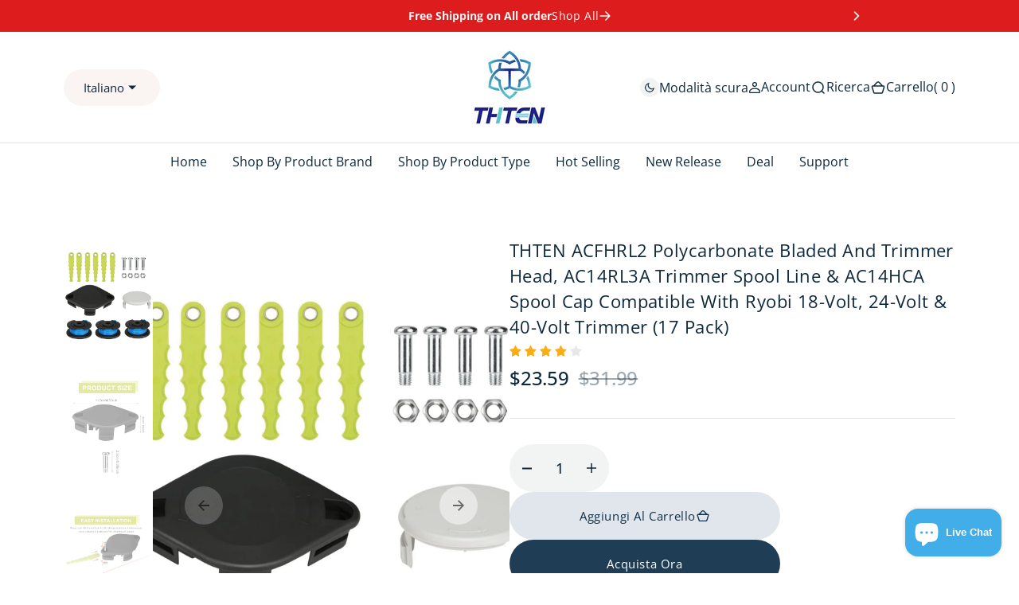

--- FILE ---
content_type: text/html; charset=utf-8
request_url: https://thten.com/it/products/thten-acfhrl2-polycarbonate-bladed-and-trimmer-head-ac14rl3a-trimmer-spool-line-ac14hca-spool-cap-compatible-with-ryobi-18-volt-24-volt-40-volt-trimmer-17-pack
body_size: 53270
content:
<!doctype html>
<html
	class="no-js"
	data-scheme="auto"
	lang="it"
>
	<head>
		<meta charset="utf-8">
		<meta http-equiv="X-UA-Compatible" content="IE=edge">
		<meta name="viewport" content="width=device-width,initial-scale=1">
		<meta name="theme-color" content="">
		<link rel="canonical" href="https://thten.com/it/products/thten-acfhrl2-polycarbonate-bladed-and-trimmer-head-ac14rl3a-trimmer-spool-line-ac14hca-spool-cap-compatible-with-ryobi-18-volt-24-volt-40-volt-trimmer-17-pack">
		<link rel="preconnect" href="https://cdn.shopify.com" crossorigin><link rel="preconnect" href="https://fonts.shopifycdn.com" crossorigin><title>THTEN ACFHRL2 Polycarbonate Bladed and Trimmer Head, AC14RL3A Trimmer </title>

<!-- Avada Boost Sales Script -->

      


              
              
              
              
              
              
              
              <script>const AVADA_ENHANCEMENTS = {};
          AVADA_ENHANCEMENTS.contentProtection = false;
          AVADA_ENHANCEMENTS.hideCheckoutButon = false;
          AVADA_ENHANCEMENTS.cartSticky = false;
          AVADA_ENHANCEMENTS.multiplePixelStatus = false;
          AVADA_ENHANCEMENTS.inactiveStatus = false;
          AVADA_ENHANCEMENTS.cartButtonAnimationStatus = false;
          AVADA_ENHANCEMENTS.whatsappStatus = false;
          AVADA_ENHANCEMENTS.messengerStatus = false;
          AVADA_ENHANCEMENTS.livechatStatus = true;
          </script>



























      <script>
        const AVADA_CDT = {};
        AVADA_CDT.products = [];
        AVADA_CDT.template = "product.trimmer-spool-line";
        AVADA_CDT.collections = [];
        
          AVADA_CDT.collections.push("472179278129");
        
          AVADA_CDT.collections.push("472186552625");
        
          AVADA_CDT.collections.push("470701801777");
        
          AVADA_CDT.collections.push("472060363057");
        

        const AVADA_INVQTY = {};
        
          AVADA_INVQTY[47926034137393] = 50;
        

        AVADA_CDT.cartitem = 0;
        AVADA_CDT.moneyformat = `<span class="notranslate ht-money">\${{amount}}</span>`;
        AVADA_CDT.cartTotalPrice = 0;
        
        AVADA_CDT.selected_variant_id = 47926034137393;
        AVADA_CDT.product = {"id": 9245576855857,"title": "THTEN ACFHRL2 Polycarbonate Bladed and Trimmer Head, AC14RL3A Trimmer Spool Line \u0026 AC14HCA Spool Cap Compatible with Ryobi 18-Volt, 24-Volt \u0026 40-Volt Trimmer (17 Pack)","handle": "thten-acfhrl2-polycarbonate-bladed-and-trimmer-head-ac14rl3a-trimmer-spool-line-ac14hca-spool-cap-compatible-with-ryobi-18-volt-24-volt-40-volt-trimmer-17-pack","vendor": "THTEN",
            "type": "Ryobi ACFHRL2+AC14RL3A","tags": ["AC14HCA Trimmer Spool Blade"],"price": 2359,"price_min": 2359,"price_max": 2359,
            "available": true,"price_varies": false,"compare_at_price": 3199,
            "compare_at_price_min": 3199,"compare_at_price_max": 3199,
            "compare_at_price_varies": false,"variants": [{"id":47926034137393,"title":"Default Title","option1":"Default Title","option2":null,"option3":null,"sku":"AC14HCA Trimmer Spool Blade","requires_shipping":true,"taxable":false,"featured_image":null,"available":true,"name":"THTEN ACFHRL2 Polycarbonate Bladed and Trimmer Head, AC14RL3A Trimmer Spool Line \u0026 AC14HCA Spool Cap Compatible with Ryobi 18-Volt, 24-Volt \u0026 40-Volt Trimmer (17 Pack)","public_title":null,"options":["Default Title"],"price":2359,"weight":0,"compare_at_price":3199,"inventory_management":"shopify","barcode":null,"requires_selling_plan":false,"selling_plan_allocations":[]}],"featured_image": "\/\/thten.com\/cdn\/shop\/files\/1_869bbac8-e81b-41ff-9dfe-f4dcc2a82207.png?v=1702967620","images": ["\/\/thten.com\/cdn\/shop\/files\/1_869bbac8-e81b-41ff-9dfe-f4dcc2a82207.png?v=1702967620","\/\/thten.com\/cdn\/shop\/files\/2_79f5dbb6-c0a5-4d0e-b6fa-d79ca52f40e7.png?v=1702967619","\/\/thten.com\/cdn\/shop\/files\/3_713fd94d-d989-4ec9-9e60-22443a315a46.png?v=1702967619","\/\/thten.com\/cdn\/shop\/files\/4_4a4050df-7e84-4869-8278-fa9c9210aad5.png?v=1702967620","\/\/thten.com\/cdn\/shop\/files\/6_8aca23f0-312e-42b6-89dd-95b64392334d.png?v=1702967623","\/\/thten.com\/cdn\/shop\/files\/5_0a3b2a82-f10d-4c82-a7cd-215b093bea75.png?v=1702967623","\/\/thten.com\/cdn\/shop\/files\/7_85c9979a-4d83-46b9-9e96-e578c0c0f571.png?v=1702967620"]
            };
        

        window.AVADA_BADGES = window.AVADA_BADGES || {};
        window.AVADA_BADGES = [{"badgeEffect":"","showBadgeBorder":false,"badgePageType":"product","headerText":"Secure Checkout With","badgeBorderRadius":3,"collectionPageInlinePosition":"after","description":"Increase a sense of urgency and boost conversation rate on each product page. ","badgeStyle":"color","badgeList":["https:\/\/cdn1.avada.io\/boost-sales\/visa.svg","https:\/\/cdn1.avada.io\/boost-sales\/mastercard.svg","https:\/\/cdn1.avada.io\/boost-sales\/americanexpress.svg","https:\/\/cdn1.avada.io\/boost-sales\/discover.svg","https:\/\/cdn1.avada.io\/boost-sales\/paypal.svg","https:\/\/cdn1.avada.io\/boost-sales\/applepay.svg","https:\/\/cdn1.avada.io\/boost-sales\/googlepay.svg"],"cartInlinePosition":"after","isSetCustomWidthMobile":false,"homePageInlinePosition":"after","createdAt":"2023-12-27T10:06:52.863Z","badgeWidth":"full-width","showHeaderText":true,"showBadges":true,"customWidthSize":450,"cartPosition":"","shopDomain":"b3349f-2.myshopify.com","shopId":"Wr6YGw2MZgENEnD4TuNU","inlinePosition":"after","badgeBorderColor":"#e1e1e1","headingSize":16,"badgeCustomSize":70,"badgesSmartSelector":false,"headingColor":"#232323","textAlign":"avada-align-center","badgeSize":"small","priority":"0","collectionPagePosition":"","customWidthSizeInMobile":450,"name":"Product Pages","position":"","homePagePosition":"","status":true,"font":"default","removeBranding":true,"id":"WLJJb3g5SfDWnujJTFTJ"},{"badgeEffect":"","showBadgeBorder":false,"badgePageType":"footer","headerText":"","badgeBorderRadius":3,"collectionPageInlinePosition":"after","description":"Win customers' trust from every pages by showing various trust badges at website's footer.","badgeStyle":"color","badgeList":["https:\/\/cdn1.avada.io\/boost-sales\/visa.svg","https:\/\/cdn1.avada.io\/boost-sales\/mastercard.svg","https:\/\/cdn1.avada.io\/boost-sales\/americanexpress.svg","https:\/\/cdn1.avada.io\/boost-sales\/discover.svg","https:\/\/cdn1.avada.io\/boost-sales\/paypal.svg","https:\/\/cdn1.avada.io\/boost-sales\/applepay.svg","https:\/\/cdn1.avada.io\/boost-sales\/googlepay.svg"],"cartInlinePosition":"after","isSetCustomWidthMobile":false,"homePageInlinePosition":"after","createdAt":"2023-12-27T10:06:52.539Z","badgeWidth":"full-width","showHeaderText":true,"showBadges":true,"customWidthSize":450,"cartPosition":"","shopDomain":"b3349f-2.myshopify.com","shopId":"Wr6YGw2MZgENEnD4TuNU","inlinePosition":"after","badgeBorderColor":"#e1e1e1","headingSize":16,"badgeCustomSize":40,"badgesSmartSelector":false,"headingColor":"#232323","textAlign":"avada-align-center","badgeSize":"custom","priority":"0","selectedPreset":"Payment 1","collectionPagePosition":"","customWidthSizeInMobile":450,"name":"Footer","position":"","homePagePosition":"","status":true,"font":"default","removeBranding":true,"id":"6lnGVDdDZwF5mdW8T7fB"}];

        window.AVADA_GENERAL_SETTINGS = window.AVADA_GENERAL_SETTINGS || {};
        window.AVADA_GENERAL_SETTINGS = null;

        window.AVADA_COUNDOWNS = window.AVADA_COUNDOWNS || {};
        window.AVADA_COUNDOWNS = [{},{},{"id":"iylRLxZnJBi8k5cZPm5b","categoryNumbWidth":30,"numbWidth":60,"countdownSmartSelector":false,"collectionPageInlinePosition":"after","stockTextSize":16,"daysText":"Days","countdownEndAction":"HIDE_COUNTDOWN","secondsText":"Seconds","saleCustomSeconds":"59","createdAt":"2023-12-27T10:06:52.951Z","txtDatePos":"txt_outside_box","numbHeight":60,"txtDateSize":16,"shopId":"Wr6YGw2MZgENEnD4TuNU","inlinePosition":"after","headingSize":30,"categoryTxtDateSize":8,"textAlign":"text-center","displayLayout":"square-countdown","categoryNumberSize":14,"priority":"0","displayType":"ALL_PRODUCT","numbBorderColor":"#cccccc","productIds":[],"collectionPagePosition":"","name":"Product Pages","numbBorderWidth":1,"manualDisplayPlacement":"after","position":"form[action='\/cart\/add']","showCountdownTimer":true,"conditions":{"type":"ALL","conditions":[{"type":"TITLE","operation":"CONTAINS","value":""}]},"timeUnits":"unit-dhms","status":true,"manualDisplayPosition":"form[action='\/cart\/add']","stockTextBefore":"Only {{stock_qty}} left in stock. Hurry up 🔥","saleCustomMinutes":"10","categoryUseDefaultSize":true,"description":"Increase urgency and boost conversions for each product page.","saleDateType":"date-custom","numbBgColor":"#ffffff","txtDateColor":"#122234","numbColor":"#122234","minutesText":"Minutes","showInventoryCountdown":true,"numbBorderRadius":0,"shopDomain":"b3349f-2.myshopify.com","countdownTextBottom":"","productExcludeIds":[],"headingColor":"#0985C5","stockType":"real_stock","linkText":"Hurry! sale ends in","saleCustomHours":"00","hoursText":"Hours","categoryTxtDatePos":"txt_outside_box","useDefaultSize":true,"stockTextColor":"#122234","categoryNumbHeight":30,"saleCustomDays":"00","removeBranding":true}];

        window.AVADA_STOCK_COUNTDOWNS = window.AVADA_STOCK_COUNTDOWNS || {};
        window.AVADA_STOCK_COUNTDOWNS = {};

        window.AVADA_COUNDOWNS_V2 = window.AVADA_COUNDOWNS_V2 || {};
        window.AVADA_COUNDOWNS_V2 = [];

        window.AVADA_BADGES_V2 = window.AVADA_BADGES_V2 || {};
        window.AVADA_BADGES_V2 = [];

        window.AVADA_INACTIVE_TAB = window.AVADA_INACTIVE_TAB || {};
        window.AVADA_INACTIVE_TAB = null;

        window.AVADA_LIVECHAT = window.AVADA_LIVECHAT || {};
        window.AVADA_LIVECHAT = {"chatMessenger":{"whatsappStatus":false,"whatsappTextColor":"#FFFFFF","messageLanguage":"en_US","pageID":"","whatsappStyle":"whatsapp-style-1","messengerStatus":false,"livechatCustomIcon":"","messageColor":"#0A7CFF","customExcludeUrls":"","chatDisplayPage":"all","whatsappDesTextColor":"#FFFFFF","whatsappTitle":"Hi there!","livechatIcon":"https:\/\/i.imgur.com\/CQXjImt.png","customCss":"","messageText":"Hi! How can we help you?","whatsappDesBgColor":"#0A7CFF","enableAdvanced":false,"livechatTextColor":"#F8F8F8","enableChatDesktop":true,"messageTextColor":"#FFFFFF","excludesPages":"","whatsappBgColor":"#25D366","whatsappMessage":"Have a look around! Let us know if you have any question","enableChatMobile":true,"whatsappBottomText":"Call us for any inquiries","livechatBgColor":"#007EFF","presetId":"whatsapp","chatPosition":"avada-position-right"},"whatsapp":[],"livechatStatus":true};

        window.AVADA_STICKY_ATC = window.AVADA_STICKY_ATC || {};
        window.AVADA_STICKY_ATC = null;

        window.AVADA_ATC_ANIMATION = window.AVADA_ATC_ANIMATION || {};
        window.AVADA_ATC_ANIMATION = null;

        window.AVADA_SP = window.AVADA_SP || {};
        window.AVADA_SP = {"shop":"Wr6YGw2MZgENEnD4TuNU","configuration":{"position":"bottom-left","hide_time_ago":false,"smart_hide":false,"smart_hide_time":3,"smart_hide_unit":"days","truncate_product_name":true,"display_duration":5,"first_delay":10,"pops_interval":10,"max_pops_display":20,"show_mobile":true,"mobile_position":"bottom","animation":"fadeInUp","out_animation":"fadeOutDown","with_sound":false,"display_order":"order","only_product_viewing":false,"notice_continuously":false,"custom_css":"","replay":true,"included_urls":"","excluded_urls":"","excluded_product_type":"","countries_all":true,"countries":[],"allow_show":"all","hide_close":true,"close_time":1,"close_time_unit":"days","support_rtl":false},"notifications":{"Mmu0z2yGgYB4UzBLUtj3":{"settings":{"heading_text":"{{first_name}} in {{city}}, {{country}}","heading_font_weight":500,"heading_font_size":12,"content_text":"Purchased {{product_name}}","content_font_weight":800,"content_font_size":13,"background_image":"","background_color":"#FFF","heading_color":"#111","text_color":"#142A47","time_color":"#234342","with_border":false,"border_color":"#333333","border_width":1,"border_radius":20,"image_border_radius":20,"heading_decoration":null,"hover_product_decoration":null,"hover_product_color":"#122234","with_box_shadow":true,"font":"Raleway","language_code":"en","with_static_map":false,"use_dynamic_names":false,"dynamic_names":"","use_flag":false,"popup_custom_link":"","popup_custom_image":"","display_type":"popup","use_counter":false,"counter_color":"#0b4697","counter_unit_color":"#0b4697","counter_unit_plural":"views","counter_unit_single":"view","truncate_product_name":false,"allow_show":"all","included_urls":"","excluded_urls":""},"type":"order","items":[],"source":"shopify\/order"}},"removeBranding":true};

        window.AVADA_SP_V2 = window.AVADA_SP_V2 || {};
        window.AVADA_SP_V2 = [{"id":"WsGc5GpEDkNghVOqLQoF","borderColor":"#333333","truncateProductName":false,"isHideCustomerName":false,"isUseAdvancedSettings":false,"backgroundImage":"","contentText":"Purchased {{product_name}}","contentFontSize":13,"dayAgoTimeUnit":"hours","type":"recent_sales","desktopPosition":"bottom_left","importDemo":"import_random_product","createdAt":"2023-12-27T10:06:52.253Z","borderWidth":1,"imageBorderRadius":6,"shopId":"Wr6YGw2MZgENEnD4TuNU","isShowOnMobile":true,"backgroundColor":"#FFF","headingColor":"#111","withBorder":false,"headingFontSize":12,"contentFontWeight":800,"mobilePositions":"bottom","languageCode":"en","textColor":"#142A47","isGenerateDayAgo":true,"notificationsImport":[],"dayAgoTime":"1","headingText":"{{first_name}} in {{city}}, {{country}}","timeColor":"#234342","borderRadius":6,"isShowDemo":false,"name":"Recent Sale","typeTheme":"basic1","notifications":[],"specificProducts":[],"headingFontWeight":500,"font":"Raleway","status":true}];

        window.AVADA_SETTING_SP_V2 = window.AVADA_SETTING_SP_V2 || {};
        window.AVADA_SETTING_SP_V2 = {"show_mobile":true,"countries_all":true,"display_order":"order","hide_time_ago":false,"max_pops_display":30,"first_delay":4,"custom_css":"","orderItems":[],"notice_continuously":false,"hide_close":true,"createdAt":"2023-12-27T10:06:52.279Z","excluded_product_type":"","display_duration":4,"support_rtl":false,"only_product_viewing":false,"shopId":"Wr6YGw2MZgENEnD4TuNU","close_time_unit":"days","out_animation":"fadeOutDown","included_urls":"","pops_interval":4,"countries":[],"replay":true,"close_time":1,"smart_hide_unit":"hours","mobile_position":"bottom","smart_hide":false,"animation":"fadeInUp","smart_hide_time":4,"truncate_product_name":true,"excluded_urls":"","allow_show":"all","position":"bottom-left","with_sound":false,"font":"Raleway","id":"u1VZWRx4NGp4LrC6cZ9P"};

        window.AVADA_BS_EMBED = window.AVADA_BS_EMBED || {};
        window.AVADA_BS_EMBED.isSupportThemeOS = true
        window.AVADA_BS_EMBED.dupTrustBadge = false

        window.AVADA_BS_VERSION = window.AVADA_BS_VERSION || {};
        window.AVADA_BS_VERSION = { BSVersion : 'true'}

        window.AVADA_BS_FSB = window.AVADA_BS_FSB || {};
        window.AVADA_BS_FSB = {
          bars: [],
          cart: 0,
          compatible: {
            langify: ''
          }
        };

        window.AVADA_BADGE_CART_DRAWER = window.AVADA_BADGE_CART_DRAWER || {};
        window.AVADA_BADGE_CART_DRAWER = {id : 'null'};
      </script>
<!-- /Avada Boost Sales Script -->



		
			<meta name="description" content="Fits RYOBI ONE+ CORDLESS TRIMMERS including the 18v, 24v, and 40v trimmers. Fits all Ryobi auto-feed cordless string trimmers. ACFHRL2 Bladed Trimmer Head fixed dual blades mean that you do not have to struggle with your trimmer line as it gets stuck, just push this trimmer head into the stringer socket and it will aut">
		

		

<meta property="og:site_name" content="THTEN">
<meta property="og:url" content="https://thten.com/it/products/thten-acfhrl2-polycarbonate-bladed-and-trimmer-head-ac14rl3a-trimmer-spool-line-ac14hca-spool-cap-compatible-with-ryobi-18-volt-24-volt-40-volt-trimmer-17-pack">
<meta property="og:title" content="THTEN ACFHRL2 Polycarbonate Bladed and Trimmer Head, AC14RL3A Trimmer ">
<meta property="og:type" content="product">
<meta property="og:description" content="Fits RYOBI ONE+ CORDLESS TRIMMERS including the 18v, 24v, and 40v trimmers. Fits all Ryobi auto-feed cordless string trimmers. ACFHRL2 Bladed Trimmer Head fixed dual blades mean that you do not have to struggle with your trimmer line as it gets stuck, just push this trimmer head into the stringer socket and it will aut"><meta property="og:image" content="http://thten.com/cdn/shop/files/1_869bbac8-e81b-41ff-9dfe-f4dcc2a82207.png?v=1702967620">
  <meta property="og:image:secure_url" content="https://thten.com/cdn/shop/files/1_869bbac8-e81b-41ff-9dfe-f4dcc2a82207.png?v=1702967620">
  <meta property="og:image:width" content="1672">
  <meta property="og:image:height" content="2160"><meta property="og:price:amount" content="23.59">
  <meta property="og:price:currency" content="USD"><meta name="twitter:site" content="@WickeyInquiry"><meta name="twitter:card" content="summary_large_image">
<meta name="twitter:title" content="THTEN ACFHRL2 Polycarbonate Bladed and Trimmer Head, AC14RL3A Trimmer ">
<meta name="twitter:description" content="Fits RYOBI ONE+ CORDLESS TRIMMERS including the 18v, 24v, and 40v trimmers. Fits all Ryobi auto-feed cordless string trimmers. ACFHRL2 Bladed Trimmer Head fixed dual blades mean that you do not have to struggle with your trimmer line as it gets stuck, just push this trimmer head into the stringer socket and it will aut">


		<script src="//thten.com/cdn/shop/t/4/assets/constants.js?v=57430444635880596041701941888" defer="defer"></script>
		<script src="//thten.com/cdn/shop/t/4/assets/pubsub.js?v=2921868252632587581701941888" defer="defer"></script>
		<script src="//thten.com/cdn/shop/t/4/assets/global.js?v=118029122661795834611701941888" defer="defer"></script><script src="//thten.com/cdn/shop/t/4/assets/quick-add.js?v=3165433605666387431701941888" defer="defer"></script>
			<script src="//thten.com/cdn/shop/t/4/assets/product-form.js?v=102495761108940121331701941888" defer="defer"></script>
		

		<script>window.performance && window.performance.mark && window.performance.mark('shopify.content_for_header.start');</script><meta id="shopify-digital-wallet" name="shopify-digital-wallet" content="/84931412273/digital_wallets/dialog">
<meta name="shopify-checkout-api-token" content="9bbe31dd221932be29fae274a41dceca">
<meta id="in-context-paypal-metadata" data-shop-id="84931412273" data-venmo-supported="false" data-environment="production" data-locale="it_IT" data-paypal-v4="true" data-currency="USD">
<link rel="alternate" hreflang="x-default" href="https://thten.com/products/thten-acfhrl2-polycarbonate-bladed-and-trimmer-head-ac14rl3a-trimmer-spool-line-ac14hca-spool-cap-compatible-with-ryobi-18-volt-24-volt-40-volt-trimmer-17-pack">
<link rel="alternate" hreflang="en" href="https://thten.com/products/thten-acfhrl2-polycarbonate-bladed-and-trimmer-head-ac14rl3a-trimmer-spool-line-ac14hca-spool-cap-compatible-with-ryobi-18-volt-24-volt-40-volt-trimmer-17-pack">
<link rel="alternate" hreflang="de" href="https://thten.com/de/products/thten-acfhrl2-polycarbonate-bladed-and-trimmer-head-ac14rl3a-trimmer-spool-line-ac14hca-spool-cap-compatible-with-ryobi-18-volt-24-volt-40-volt-trimmer-17-pack">
<link rel="alternate" hreflang="fr" href="https://thten.com/fr/products/thten-acfhrl2-polycarbonate-bladed-and-trimmer-head-ac14rl3a-trimmer-spool-line-ac14hca-spool-cap-compatible-with-ryobi-18-volt-24-volt-40-volt-trimmer-17-pack">
<link rel="alternate" hreflang="es" href="https://thten.com/es/products/thten-acfhrl2-polycarbonate-bladed-and-trimmer-head-ac14rl3a-trimmer-spool-line-ac14hca-spool-cap-compatible-with-ryobi-18-volt-24-volt-40-volt-trimmer-17-pack">
<link rel="alternate" hreflang="it" href="https://thten.com/it/products/thten-acfhrl2-polycarbonate-bladed-and-trimmer-head-ac14rl3a-trimmer-spool-line-ac14hca-spool-cap-compatible-with-ryobi-18-volt-24-volt-40-volt-trimmer-17-pack">
<link rel="alternate" type="application/json+oembed" href="https://thten.com/it/products/thten-acfhrl2-polycarbonate-bladed-and-trimmer-head-ac14rl3a-trimmer-spool-line-ac14hca-spool-cap-compatible-with-ryobi-18-volt-24-volt-40-volt-trimmer-17-pack.oembed">
<script async="async" src="/checkouts/internal/preloads.js?locale=it-US"></script>
<script id="shopify-features" type="application/json">{"accessToken":"9bbe31dd221932be29fae274a41dceca","betas":["rich-media-storefront-analytics"],"domain":"thten.com","predictiveSearch":true,"shopId":84931412273,"locale":"it"}</script>
<script>var Shopify = Shopify || {};
Shopify.shop = "b3349f-2.myshopify.com";
Shopify.locale = "it";
Shopify.currency = {"active":"USD","rate":"1.0"};
Shopify.country = "US";
Shopify.theme = {"name":"Barcelona","id":163564618033,"schema_name":"Barcelona","schema_version":"1.0.1","theme_store_id":2324,"role":"main"};
Shopify.theme.handle = "null";
Shopify.theme.style = {"id":null,"handle":null};
Shopify.cdnHost = "thten.com/cdn";
Shopify.routes = Shopify.routes || {};
Shopify.routes.root = "/it/";</script>
<script type="module">!function(o){(o.Shopify=o.Shopify||{}).modules=!0}(window);</script>
<script>!function(o){function n(){var o=[];function n(){o.push(Array.prototype.slice.apply(arguments))}return n.q=o,n}var t=o.Shopify=o.Shopify||{};t.loadFeatures=n(),t.autoloadFeatures=n()}(window);</script>
<script id="shop-js-analytics" type="application/json">{"pageType":"product"}</script>
<script defer="defer" async type="module" src="//thten.com/cdn/shopifycloud/shop-js/modules/v2/client.init-shop-cart-sync_dvfQaB1V.it.esm.js"></script>
<script defer="defer" async type="module" src="//thten.com/cdn/shopifycloud/shop-js/modules/v2/chunk.common_BW-OJwDu.esm.js"></script>
<script defer="defer" async type="module" src="//thten.com/cdn/shopifycloud/shop-js/modules/v2/chunk.modal_CX4jaIRf.esm.js"></script>
<script type="module">
  await import("//thten.com/cdn/shopifycloud/shop-js/modules/v2/client.init-shop-cart-sync_dvfQaB1V.it.esm.js");
await import("//thten.com/cdn/shopifycloud/shop-js/modules/v2/chunk.common_BW-OJwDu.esm.js");
await import("//thten.com/cdn/shopifycloud/shop-js/modules/v2/chunk.modal_CX4jaIRf.esm.js");

  window.Shopify.SignInWithShop?.initShopCartSync?.({"fedCMEnabled":true,"windoidEnabled":true});

</script>
<script id="__st">var __st={"a":84931412273,"offset":-28800,"reqid":"4a6d4e90-bc0b-4e9d-bf2b-8e892a6dee96-1769140667","pageurl":"thten.com\/it\/products\/thten-acfhrl2-polycarbonate-bladed-and-trimmer-head-ac14rl3a-trimmer-spool-line-ac14hca-spool-cap-compatible-with-ryobi-18-volt-24-volt-40-volt-trimmer-17-pack","u":"5eddafe4f260","p":"product","rtyp":"product","rid":9245576855857};</script>
<script>window.ShopifyPaypalV4VisibilityTracking = true;</script>
<script id="captcha-bootstrap">!function(){'use strict';const t='contact',e='account',n='new_comment',o=[[t,t],['blogs',n],['comments',n],[t,'customer']],c=[[e,'customer_login'],[e,'guest_login'],[e,'recover_customer_password'],[e,'create_customer']],r=t=>t.map((([t,e])=>`form[action*='/${t}']:not([data-nocaptcha='true']) input[name='form_type'][value='${e}']`)).join(','),a=t=>()=>t?[...document.querySelectorAll(t)].map((t=>t.form)):[];function s(){const t=[...o],e=r(t);return a(e)}const i='password',u='form_key',d=['recaptcha-v3-token','g-recaptcha-response','h-captcha-response',i],f=()=>{try{return window.sessionStorage}catch{return}},m='__shopify_v',_=t=>t.elements[u];function p(t,e,n=!1){try{const o=window.sessionStorage,c=JSON.parse(o.getItem(e)),{data:r}=function(t){const{data:e,action:n}=t;return t[m]||n?{data:e,action:n}:{data:t,action:n}}(c);for(const[e,n]of Object.entries(r))t.elements[e]&&(t.elements[e].value=n);n&&o.removeItem(e)}catch(o){console.error('form repopulation failed',{error:o})}}const l='form_type',E='cptcha';function T(t){t.dataset[E]=!0}const w=window,h=w.document,L='Shopify',v='ce_forms',y='captcha';let A=!1;((t,e)=>{const n=(g='f06e6c50-85a8-45c8-87d0-21a2b65856fe',I='https://cdn.shopify.com/shopifycloud/storefront-forms-hcaptcha/ce_storefront_forms_captcha_hcaptcha.v1.5.2.iife.js',D={infoText:'Protetto da hCaptcha',privacyText:'Privacy',termsText:'Termini'},(t,e,n)=>{const o=w[L][v],c=o.bindForm;if(c)return c(t,g,e,D).then(n);var r;o.q.push([[t,g,e,D],n]),r=I,A||(h.body.append(Object.assign(h.createElement('script'),{id:'captcha-provider',async:!0,src:r})),A=!0)});var g,I,D;w[L]=w[L]||{},w[L][v]=w[L][v]||{},w[L][v].q=[],w[L][y]=w[L][y]||{},w[L][y].protect=function(t,e){n(t,void 0,e),T(t)},Object.freeze(w[L][y]),function(t,e,n,w,h,L){const[v,y,A,g]=function(t,e,n){const i=e?o:[],u=t?c:[],d=[...i,...u],f=r(d),m=r(i),_=r(d.filter((([t,e])=>n.includes(e))));return[a(f),a(m),a(_),s()]}(w,h,L),I=t=>{const e=t.target;return e instanceof HTMLFormElement?e:e&&e.form},D=t=>v().includes(t);t.addEventListener('submit',(t=>{const e=I(t);if(!e)return;const n=D(e)&&!e.dataset.hcaptchaBound&&!e.dataset.recaptchaBound,o=_(e),c=g().includes(e)&&(!o||!o.value);(n||c)&&t.preventDefault(),c&&!n&&(function(t){try{if(!f())return;!function(t){const e=f();if(!e)return;const n=_(t);if(!n)return;const o=n.value;o&&e.removeItem(o)}(t);const e=Array.from(Array(32),(()=>Math.random().toString(36)[2])).join('');!function(t,e){_(t)||t.append(Object.assign(document.createElement('input'),{type:'hidden',name:u})),t.elements[u].value=e}(t,e),function(t,e){const n=f();if(!n)return;const o=[...t.querySelectorAll(`input[type='${i}']`)].map((({name:t})=>t)),c=[...d,...o],r={};for(const[a,s]of new FormData(t).entries())c.includes(a)||(r[a]=s);n.setItem(e,JSON.stringify({[m]:1,action:t.action,data:r}))}(t,e)}catch(e){console.error('failed to persist form',e)}}(e),e.submit())}));const S=(t,e)=>{t&&!t.dataset[E]&&(n(t,e.some((e=>e===t))),T(t))};for(const o of['focusin','change'])t.addEventListener(o,(t=>{const e=I(t);D(e)&&S(e,y())}));const B=e.get('form_key'),M=e.get(l),P=B&&M;t.addEventListener('DOMContentLoaded',(()=>{const t=y();if(P)for(const e of t)e.elements[l].value===M&&p(e,B);[...new Set([...A(),...v().filter((t=>'true'===t.dataset.shopifyCaptcha))])].forEach((e=>S(e,t)))}))}(h,new URLSearchParams(w.location.search),n,t,e,['guest_login'])})(!0,!0)}();</script>
<script integrity="sha256-4kQ18oKyAcykRKYeNunJcIwy7WH5gtpwJnB7kiuLZ1E=" data-source-attribution="shopify.loadfeatures" defer="defer" src="//thten.com/cdn/shopifycloud/storefront/assets/storefront/load_feature-a0a9edcb.js" crossorigin="anonymous"></script>
<script data-source-attribution="shopify.dynamic_checkout.dynamic.init">var Shopify=Shopify||{};Shopify.PaymentButton=Shopify.PaymentButton||{isStorefrontPortableWallets:!0,init:function(){window.Shopify.PaymentButton.init=function(){};var t=document.createElement("script");t.src="https://thten.com/cdn/shopifycloud/portable-wallets/latest/portable-wallets.it.js",t.type="module",document.head.appendChild(t)}};
</script>
<script data-source-attribution="shopify.dynamic_checkout.buyer_consent">
  function portableWalletsHideBuyerConsent(e){var t=document.getElementById("shopify-buyer-consent"),n=document.getElementById("shopify-subscription-policy-button");t&&n&&(t.classList.add("hidden"),t.setAttribute("aria-hidden","true"),n.removeEventListener("click",e))}function portableWalletsShowBuyerConsent(e){var t=document.getElementById("shopify-buyer-consent"),n=document.getElementById("shopify-subscription-policy-button");t&&n&&(t.classList.remove("hidden"),t.removeAttribute("aria-hidden"),n.addEventListener("click",e))}window.Shopify?.PaymentButton&&(window.Shopify.PaymentButton.hideBuyerConsent=portableWalletsHideBuyerConsent,window.Shopify.PaymentButton.showBuyerConsent=portableWalletsShowBuyerConsent);
</script>
<script>
  function portableWalletsCleanup(e){e&&e.src&&console.error("Failed to load portable wallets script "+e.src);var t=document.querySelectorAll("shopify-accelerated-checkout .shopify-payment-button__skeleton, shopify-accelerated-checkout-cart .wallet-cart-button__skeleton"),e=document.getElementById("shopify-buyer-consent");for(let e=0;e<t.length;e++)t[e].remove();e&&e.remove()}function portableWalletsNotLoadedAsModule(e){e instanceof ErrorEvent&&"string"==typeof e.message&&e.message.includes("import.meta")&&"string"==typeof e.filename&&e.filename.includes("portable-wallets")&&(window.removeEventListener("error",portableWalletsNotLoadedAsModule),window.Shopify.PaymentButton.failedToLoad=e,"loading"===document.readyState?document.addEventListener("DOMContentLoaded",window.Shopify.PaymentButton.init):window.Shopify.PaymentButton.init())}window.addEventListener("error",portableWalletsNotLoadedAsModule);
</script>

<script type="module" src="https://thten.com/cdn/shopifycloud/portable-wallets/latest/portable-wallets.it.js" onError="portableWalletsCleanup(this)" crossorigin="anonymous"></script>
<script nomodule>
  document.addEventListener("DOMContentLoaded", portableWalletsCleanup);
</script>

<link id="shopify-accelerated-checkout-styles" rel="stylesheet" media="screen" href="https://thten.com/cdn/shopifycloud/portable-wallets/latest/accelerated-checkout-backwards-compat.css" crossorigin="anonymous">
<style id="shopify-accelerated-checkout-cart">
        #shopify-buyer-consent {
  margin-top: 1em;
  display: inline-block;
  width: 100%;
}

#shopify-buyer-consent.hidden {
  display: none;
}

#shopify-subscription-policy-button {
  background: none;
  border: none;
  padding: 0;
  text-decoration: underline;
  font-size: inherit;
  cursor: pointer;
}

#shopify-subscription-policy-button::before {
  box-shadow: none;
}

      </style>
<script id="sections-script" data-sections="main-product,header,footer" defer="defer" src="//thten.com/cdn/shop/t/4/compiled_assets/scripts.js?v=555"></script>
<script>window.performance && window.performance.mark && window.performance.mark('shopify.content_for_header.end');</script>
		
		

<style data-shopify>
	@font-face {
  font-family: "Open Sans";
  font-weight: 400;
  font-style: normal;
  font-display: swap;
  src: url("//thten.com/cdn/fonts/open_sans/opensans_n4.c32e4d4eca5273f6d4ee95ddf54b5bbb75fc9b61.woff2") format("woff2"),
       url("//thten.com/cdn/fonts/open_sans/opensans_n4.5f3406f8d94162b37bfa232b486ac93ee892406d.woff") format("woff");
}

	@font-face {
  font-family: "Open Sans";
  font-weight: 400;
  font-style: normal;
  font-display: swap;
  src: url("//thten.com/cdn/fonts/open_sans/opensans_n4.c32e4d4eca5273f6d4ee95ddf54b5bbb75fc9b61.woff2") format("woff2"),
       url("//thten.com/cdn/fonts/open_sans/opensans_n4.5f3406f8d94162b37bfa232b486ac93ee892406d.woff") format("woff");
}

	@font-face {
  font-family: "Open Sans";
  font-weight: 400;
  font-style: normal;
  font-display: swap;
  src: url("//thten.com/cdn/fonts/open_sans/opensans_n4.c32e4d4eca5273f6d4ee95ddf54b5bbb75fc9b61.woff2") format("woff2"),
       url("//thten.com/cdn/fonts/open_sans/opensans_n4.5f3406f8d94162b37bfa232b486ac93ee892406d.woff") format("woff");
}

	@font-face {
  font-family: "Open Sans";
  font-weight: 400;
  font-style: normal;
  font-display: swap;
  src: url("//thten.com/cdn/fonts/open_sans/opensans_n4.c32e4d4eca5273f6d4ee95ddf54b5bbb75fc9b61.woff2") format("woff2"),
       url("//thten.com/cdn/fonts/open_sans/opensans_n4.5f3406f8d94162b37bfa232b486ac93ee892406d.woff") format("woff");
}

	@font-face {
  font-family: "Open Sans";
  font-weight: 300;
  font-style: normal;
  font-display: swap;
  src: url("//thten.com/cdn/fonts/open_sans/opensans_n3.b10466eda05a6b2d1ef0f6ba490dcecf7588dd78.woff2") format("woff2"),
       url("//thten.com/cdn/fonts/open_sans/opensans_n3.056c4b5dddadba7018747bd50fdaa80430e21710.woff") format("woff");
}

	@font-face {
  font-family: "Open Sans";
  font-weight: 400;
  font-style: normal;
  font-display: swap;
  src: url("//thten.com/cdn/fonts/open_sans/opensans_n4.c32e4d4eca5273f6d4ee95ddf54b5bbb75fc9b61.woff2") format("woff2"),
       url("//thten.com/cdn/fonts/open_sans/opensans_n4.5f3406f8d94162b37bfa232b486ac93ee892406d.woff") format("woff");
}

	@font-face {
  font-family: "Open Sans";
  font-weight: 500;
  font-style: normal;
  font-display: swap;
  src: url("//thten.com/cdn/fonts/open_sans/opensans_n5.500dcf21ddee5bc5855ad3a20394d3bc363c217c.woff2") format("woff2"),
       url("//thten.com/cdn/fonts/open_sans/opensans_n5.af1a06d824dccfb4d400ba874ef19176651ec834.woff") format("woff");
}

	@font-face {
  font-family: "Open Sans";
  font-weight: 700;
  font-style: normal;
  font-display: swap;
  src: url("//thten.com/cdn/fonts/open_sans/opensans_n7.a9393be1574ea8606c68f4441806b2711d0d13e4.woff2") format("woff2"),
       url("//thten.com/cdn/fonts/open_sans/opensans_n7.7b8af34a6ebf52beb1a4c1d8c73ad6910ec2e553.woff") format("woff");
}

	@font-face {
  font-family: "Open Sans";
  font-weight: 700;
  font-style: normal;
  font-display: swap;
  src: url("//thten.com/cdn/fonts/open_sans/opensans_n7.a9393be1574ea8606c68f4441806b2711d0d13e4.woff2") format("woff2"),
       url("//thten.com/cdn/fonts/open_sans/opensans_n7.7b8af34a6ebf52beb1a4c1d8c73ad6910ec2e553.woff") format("woff");
}

	@font-face {
  font-family: "Open Sans";
  font-weight: 400;
  font-style: italic;
  font-display: swap;
  src: url("//thten.com/cdn/fonts/open_sans/opensans_i4.6f1d45f7a46916cc95c694aab32ecbf7509cbf33.woff2") format("woff2"),
       url("//thten.com/cdn/fonts/open_sans/opensans_i4.4efaa52d5a57aa9a57c1556cc2b7465d18839daa.woff") format("woff");
}

	@font-face {
  font-family: "Open Sans";
  font-weight: 400;
  font-style: italic;
  font-display: swap;
  src: url("//thten.com/cdn/fonts/open_sans/opensans_i4.6f1d45f7a46916cc95c694aab32ecbf7509cbf33.woff2") format("woff2"),
       url("//thten.com/cdn/fonts/open_sans/opensans_i4.4efaa52d5a57aa9a57c1556cc2b7465d18839daa.woff") format("woff");
}

	@font-face {
  font-family: "Open Sans";
  font-weight: 700;
  font-style: italic;
  font-display: swap;
  src: url("//thten.com/cdn/fonts/open_sans/opensans_i7.916ced2e2ce15f7fcd95d196601a15e7b89ee9a4.woff2") format("woff2"),
       url("//thten.com/cdn/fonts/open_sans/opensans_i7.99a9cff8c86ea65461de497ade3d515a98f8b32a.woff") format("woff");
}


	
		:root,
		[data-scheme=light] .color-background-1 {
			--color-background: 255,255,255;
--color-background-secondary: 242,244,244;

	--gradient-background: #ffffff;

--color-foreground: 14, 40, 60;
--color-foreground-secondary: 14, 40, 60;
--color-foreground-title: 14, 40, 60;
--menu-shadow-color: var(--color-foreground);
--color-button-text: 255, 255, 255;
--color-button-text-hover: 255, 255, 255;
--color-button: 17, 50, 75;
--color-button-hover: 31, 62, 85;

--color-button-secondary: 225, 230, 236;
--color-button-secondary-hover: 231, 235, 240;
--color-button-secondary-text: 17, 50, 75;
--color-button-secondary-text-hover: 17, 50, 75;

--color-button-tertiary-text: 17, 50, 75;
--color-button-tertiary-text-hover: 17, 50, 75;
--color-button-tertiary: 250, 245, 242;
--color-button-tertiary-hover: 242, 244, 244;

--color-overlay: 255, 255, 255;
--color-border-input: 250, 245, 242;
--color-border-input-hover: 250, 245, 242;
--color-background-input: 250, 245, 242;
--color-background-input-hover: 250, 246, 244;
--color-border: 226, 229, 232;
--color-accent: 242, 244, 244;

--color-badge-text: 14, 40, 60;
--color-badge-background: 242, 244, 244;
--color-blog-slider-heading-hover : var(--color-button-hover);
		}
		@media (prefers-color-scheme: light) {
			:root,
			[data-scheme=auto] .color-background-1 {
				--color-background: 255,255,255;
--color-background-secondary: 242,244,244;

	--gradient-background: #ffffff;

--color-foreground: 14, 40, 60;
--color-foreground-secondary: 14, 40, 60;
--color-foreground-title: 14, 40, 60;
--menu-shadow-color: var(--color-foreground);
--color-button-text: 255, 255, 255;
--color-button-text-hover: 255, 255, 255;
--color-button: 17, 50, 75;
--color-button-hover: 31, 62, 85;

--color-button-secondary: 225, 230, 236;
--color-button-secondary-hover: 231, 235, 240;
--color-button-secondary-text: 17, 50, 75;
--color-button-secondary-text-hover: 17, 50, 75;

--color-button-tertiary-text: 17, 50, 75;
--color-button-tertiary-text-hover: 17, 50, 75;
--color-button-tertiary: 250, 245, 242;
--color-button-tertiary-hover: 242, 244, 244;

--color-overlay: 255, 255, 255;
--color-border-input: 250, 245, 242;
--color-border-input-hover: 250, 245, 242;
--color-background-input: 250, 245, 242;
--color-background-input-hover: 250, 246, 244;
--color-border: 226, 229, 232;
--color-accent: 242, 244, 244;

--color-badge-text: 14, 40, 60;
--color-badge-background: 242, 244, 244;
--color-blog-slider-heading-hover : var(--color-button-hover);
			}
		}
		[data-scheme=dark],
			.color-inverse,
		[data-scheme=dark] .color-background-1 {
			
	--color-background: 31, 31, 31;
	--color-background-secondary: 23, 23, 23;
	--color-border-input: 23, 23, 23;
	--color-border-input-hover: 20, 20, 20;
	--color-background-input: 23, 23, 23;
	--color-background-input-hover: 20, 20, 20;


	--gradient-background: rgb(var(--color-background));

--color-blog-slider-heading-hover: 203, 211, 218;
--color-overlay: 31, 31, 31;
--color-foreground: 255, 255, 255;
--color-foreground-secondary: 169, 169, 169;
--color-foreground-title: 255, 255, 255;
--color-border: 53, 53, 53;
--color-link: 229, 229, 229;
--alpha-link: 0.5;
--color-button: 53, 53, 53;
--color-button-hover: 60, 60, 60;
--color-button-text: 255, 255, 255;
--color-button-text-hover: 255, 255, 255;
--color-button-secondary: 0, 0, 0;
--color-button-secondary-hover: 12, 12, 12;
--color-button-secondary-text: 255, 255, 255;
--color-button-secondary-text-hover: 255, 255, 255;
--color-button-tertiary: 15, 15, 15;
--color-button-tertiary-hover: 53, 53, 53;
--color-button-tertiary-text: 255, 255, 255;
--color-button-tertiary-text-hover: 255, 255, 255;
--alpha-button-background: 1;
--alpha-button-border: 1;
--color-social: 255, 255, 255;
--color-placeholder-input: 255, 255, 255;
--color-card-price-new: 229, 229, 229;
--color-card-price-old: 169, 169, 169;
--color-error-background: 0, 0, 0;
--color-title-text: 255, 255, 255;
--color-accent : 23, 23, 23;
--menu-shadow-color: 0,0,0;
--menu-shadow-alpha: 0.3;
--swiper-navigation-color: rgb(var(--color-foreground));
--swiper-pagination-color : rgb(var(--color-foreground));
		}
		@media (prefers-color-scheme: dark) {
			[data-scheme=auto],
			[data-scheme=auto] .color-background-1 {
				
	--color-background: 31, 31, 31;
	--color-background-secondary: 23, 23, 23;
	--color-border-input: 23, 23, 23;
	--color-border-input-hover: 20, 20, 20;
	--color-background-input: 23, 23, 23;
	--color-background-input-hover: 20, 20, 20;


	--gradient-background: rgb(var(--color-background));

--color-blog-slider-heading-hover: 203, 211, 218;
--color-overlay: 31, 31, 31;
--color-foreground: 255, 255, 255;
--color-foreground-secondary: 169, 169, 169;
--color-foreground-title: 255, 255, 255;
--color-border: 53, 53, 53;
--color-link: 229, 229, 229;
--alpha-link: 0.5;
--color-button: 53, 53, 53;
--color-button-hover: 60, 60, 60;
--color-button-text: 255, 255, 255;
--color-button-text-hover: 255, 255, 255;
--color-button-secondary: 0, 0, 0;
--color-button-secondary-hover: 12, 12, 12;
--color-button-secondary-text: 255, 255, 255;
--color-button-secondary-text-hover: 255, 255, 255;
--color-button-tertiary: 15, 15, 15;
--color-button-tertiary-hover: 53, 53, 53;
--color-button-tertiary-text: 255, 255, 255;
--color-button-tertiary-text-hover: 255, 255, 255;
--alpha-button-background: 1;
--alpha-button-border: 1;
--color-social: 255, 255, 255;
--color-placeholder-input: 255, 255, 255;
--color-card-price-new: 229, 229, 229;
--color-card-price-old: 169, 169, 169;
--color-error-background: 0, 0, 0;
--color-title-text: 255, 255, 255;
--color-accent : 23, 23, 23;
--menu-shadow-color: 0,0,0;
--menu-shadow-alpha: 0.3;
--swiper-navigation-color: rgb(var(--color-foreground));
--swiper-pagination-color : rgb(var(--color-foreground));
			}
		}

	
		
		[data-scheme=light] .color-background-2 {
			--color-background: 250,245,242;
--color-background-secondary: 244,244,244;

	--gradient-background: #faf5f2;

--color-foreground: 14, 40, 60;
--color-foreground-secondary: 14, 40, 60;
--color-foreground-title: 14, 40, 60;
--menu-shadow-color: var(--color-foreground);
--color-button-text: 255, 255, 255;
--color-button-text-hover: 255, 255, 255;
--color-button: 17, 50, 75;
--color-button-hover: 31, 62, 85;

--color-button-secondary: 225, 230, 236;
--color-button-secondary-hover: 231, 235, 240;
--color-button-secondary-text: 17, 50, 75;
--color-button-secondary-text-hover: 17, 50, 75;

--color-button-tertiary-text: 17, 50, 75;
--color-button-tertiary-text-hover: 17, 50, 75;
--color-button-tertiary: 255, 255, 255;
--color-button-tertiary-hover: 251, 251, 251;

--color-overlay: 255, 255, 255;
--color-border-input: 255, 255, 255;
--color-border-input-hover: 255, 255, 255;
--color-background-input: 255, 255, 255;
--color-background-input-hover: 251, 251, 251;
--color-border: 226, 229, 232;
--color-accent: 242, 244, 244;

--color-badge-text: 14, 40, 60;
--color-badge-background: 242, 244, 244;
--color-blog-slider-heading-hover : var(--color-button-hover);
		}
		@media (prefers-color-scheme: light) {
			
			[data-scheme=auto] .color-background-2 {
				--color-background: 250,245,242;
--color-background-secondary: 244,244,244;

	--gradient-background: #faf5f2;

--color-foreground: 14, 40, 60;
--color-foreground-secondary: 14, 40, 60;
--color-foreground-title: 14, 40, 60;
--menu-shadow-color: var(--color-foreground);
--color-button-text: 255, 255, 255;
--color-button-text-hover: 255, 255, 255;
--color-button: 17, 50, 75;
--color-button-hover: 31, 62, 85;

--color-button-secondary: 225, 230, 236;
--color-button-secondary-hover: 231, 235, 240;
--color-button-secondary-text: 17, 50, 75;
--color-button-secondary-text-hover: 17, 50, 75;

--color-button-tertiary-text: 17, 50, 75;
--color-button-tertiary-text-hover: 17, 50, 75;
--color-button-tertiary: 255, 255, 255;
--color-button-tertiary-hover: 251, 251, 251;

--color-overlay: 255, 255, 255;
--color-border-input: 255, 255, 255;
--color-border-input-hover: 255, 255, 255;
--color-background-input: 255, 255, 255;
--color-background-input-hover: 251, 251, 251;
--color-border: 226, 229, 232;
--color-accent: 242, 244, 244;

--color-badge-text: 14, 40, 60;
--color-badge-background: 242, 244, 244;
--color-blog-slider-heading-hover : var(--color-button-hover);
			}
		}
		
		[data-scheme=dark] .color-background-2 {
			
	--color-background: 23, 23, 23;
	--color-background-secondary: 31, 31, 31;
	--color-border-input: 27, 27, 27;
	--color-border-input-hover: 32, 32, 32;
	--color-background-input: 27, 27, 27;
	--color-background-input-hover: 32, 32, 32;


	--gradient-background: rgb(var(--color-background));

--color-blog-slider-heading-hover: 203, 211, 218;
--color-overlay: 31, 31, 31;
--color-foreground: 255, 255, 255;
--color-foreground-secondary: 169, 169, 169;
--color-foreground-title: 255, 255, 255;
--color-border: 53, 53, 53;
--color-link: 229, 229, 229;
--alpha-link: 0.5;
--color-button: 53, 53, 53;
--color-button-hover: 60, 60, 60;
--color-button-text: 255, 255, 255;
--color-button-text-hover: 255, 255, 255;
--color-button-secondary: 0, 0, 0;
--color-button-secondary-hover: 12, 12, 12;
--color-button-secondary-text: 255, 255, 255;
--color-button-secondary-text-hover: 255, 255, 255;
--color-button-tertiary: 15, 15, 15;
--color-button-tertiary-hover: 53, 53, 53;
--color-button-tertiary-text: 255, 255, 255;
--color-button-tertiary-text-hover: 255, 255, 255;
--alpha-button-background: 1;
--alpha-button-border: 1;
--color-social: 255, 255, 255;
--color-placeholder-input: 255, 255, 255;
--color-card-price-new: 229, 229, 229;
--color-card-price-old: 169, 169, 169;
--color-error-background: 0, 0, 0;
--color-title-text: 255, 255, 255;
--color-accent : 23, 23, 23;
--menu-shadow-color: 0,0,0;
--menu-shadow-alpha: 0.3;
--swiper-navigation-color: rgb(var(--color-foreground));
--swiper-pagination-color : rgb(var(--color-foreground));
		}
		@media (prefers-color-scheme: dark) {
			
			[data-scheme=auto] .color-background-2 {
				
	--color-background: 23, 23, 23;
	--color-background-secondary: 31, 31, 31;
	--color-border-input: 27, 27, 27;
	--color-border-input-hover: 32, 32, 32;
	--color-background-input: 27, 27, 27;
	--color-background-input-hover: 32, 32, 32;


	--gradient-background: rgb(var(--color-background));

--color-blog-slider-heading-hover: 203, 211, 218;
--color-overlay: 31, 31, 31;
--color-foreground: 255, 255, 255;
--color-foreground-secondary: 169, 169, 169;
--color-foreground-title: 255, 255, 255;
--color-border: 53, 53, 53;
--color-link: 229, 229, 229;
--alpha-link: 0.5;
--color-button: 53, 53, 53;
--color-button-hover: 60, 60, 60;
--color-button-text: 255, 255, 255;
--color-button-text-hover: 255, 255, 255;
--color-button-secondary: 0, 0, 0;
--color-button-secondary-hover: 12, 12, 12;
--color-button-secondary-text: 255, 255, 255;
--color-button-secondary-text-hover: 255, 255, 255;
--color-button-tertiary: 15, 15, 15;
--color-button-tertiary-hover: 53, 53, 53;
--color-button-tertiary-text: 255, 255, 255;
--color-button-tertiary-text-hover: 255, 255, 255;
--alpha-button-background: 1;
--alpha-button-border: 1;
--color-social: 255, 255, 255;
--color-placeholder-input: 255, 255, 255;
--color-card-price-new: 229, 229, 229;
--color-card-price-old: 169, 169, 169;
--color-error-background: 0, 0, 0;
--color-title-text: 255, 255, 255;
--color-accent : 23, 23, 23;
--menu-shadow-color: 0,0,0;
--menu-shadow-alpha: 0.3;
--swiper-navigation-color: rgb(var(--color-foreground));
--swiper-pagination-color : rgb(var(--color-foreground));
			}
		}

	
		
		[data-scheme=light] .color-background-3 {
			--color-background: 242,244,244;
--color-background-secondary: 244,244,244;

	--gradient-background: #f2f4f4;

--color-foreground: 14, 40, 60;
--color-foreground-secondary: 14, 40, 60;
--color-foreground-title: 14, 40, 60;
--menu-shadow-color: var(--color-foreground);
--color-button-text: 255, 255, 255;
--color-button-text-hover: 255, 255, 255;
--color-button: 17, 50, 75;
--color-button-hover: 31, 62, 85;

--color-button-secondary: 225, 230, 236;
--color-button-secondary-hover: 231, 235, 240;
--color-button-secondary-text: 17, 50, 75;
--color-button-secondary-text-hover: 17, 50, 75;

--color-button-tertiary-text: 17, 50, 75;
--color-button-tertiary-text-hover: 17, 50, 75;
--color-button-tertiary: 255, 255, 255;
--color-button-tertiary-hover: 251, 251, 251;

--color-overlay: 255, 255, 255;
--color-border-input: 255, 255, 255;
--color-border-input-hover: 255, 255, 255;
--color-background-input: 255, 255, 255;
--color-background-input-hover: 251, 251, 251;
--color-border: 226, 229, 232;
--color-accent: 242, 244, 244;

--color-badge-text: 14, 40, 60;
--color-badge-background: 242, 244, 244;
--color-blog-slider-heading-hover : var(--color-button-hover);
		}
		@media (prefers-color-scheme: light) {
			
			[data-scheme=auto] .color-background-3 {
				--color-background: 242,244,244;
--color-background-secondary: 244,244,244;

	--gradient-background: #f2f4f4;

--color-foreground: 14, 40, 60;
--color-foreground-secondary: 14, 40, 60;
--color-foreground-title: 14, 40, 60;
--menu-shadow-color: var(--color-foreground);
--color-button-text: 255, 255, 255;
--color-button-text-hover: 255, 255, 255;
--color-button: 17, 50, 75;
--color-button-hover: 31, 62, 85;

--color-button-secondary: 225, 230, 236;
--color-button-secondary-hover: 231, 235, 240;
--color-button-secondary-text: 17, 50, 75;
--color-button-secondary-text-hover: 17, 50, 75;

--color-button-tertiary-text: 17, 50, 75;
--color-button-tertiary-text-hover: 17, 50, 75;
--color-button-tertiary: 255, 255, 255;
--color-button-tertiary-hover: 251, 251, 251;

--color-overlay: 255, 255, 255;
--color-border-input: 255, 255, 255;
--color-border-input-hover: 255, 255, 255;
--color-background-input: 255, 255, 255;
--color-background-input-hover: 251, 251, 251;
--color-border: 226, 229, 232;
--color-accent: 242, 244, 244;

--color-badge-text: 14, 40, 60;
--color-badge-background: 242, 244, 244;
--color-blog-slider-heading-hover : var(--color-button-hover);
			}
		}
		
		[data-scheme=dark] .color-background-3 {
			
	--color-background: 23, 23, 23;
	--color-background-secondary: 31, 31, 31;
	--color-border-input: 27, 27, 27;
	--color-border-input-hover: 32, 32, 32;
	--color-background-input: 27, 27, 27;
	--color-background-input-hover: 32, 32, 32;


	--gradient-background: rgb(var(--color-background));

--color-blog-slider-heading-hover: 203, 211, 218;
--color-overlay: 31, 31, 31;
--color-foreground: 255, 255, 255;
--color-foreground-secondary: 169, 169, 169;
--color-foreground-title: 255, 255, 255;
--color-border: 53, 53, 53;
--color-link: 229, 229, 229;
--alpha-link: 0.5;
--color-button: 53, 53, 53;
--color-button-hover: 60, 60, 60;
--color-button-text: 255, 255, 255;
--color-button-text-hover: 255, 255, 255;
--color-button-secondary: 0, 0, 0;
--color-button-secondary-hover: 12, 12, 12;
--color-button-secondary-text: 255, 255, 255;
--color-button-secondary-text-hover: 255, 255, 255;
--color-button-tertiary: 15, 15, 15;
--color-button-tertiary-hover: 53, 53, 53;
--color-button-tertiary-text: 255, 255, 255;
--color-button-tertiary-text-hover: 255, 255, 255;
--alpha-button-background: 1;
--alpha-button-border: 1;
--color-social: 255, 255, 255;
--color-placeholder-input: 255, 255, 255;
--color-card-price-new: 229, 229, 229;
--color-card-price-old: 169, 169, 169;
--color-error-background: 0, 0, 0;
--color-title-text: 255, 255, 255;
--color-accent : 23, 23, 23;
--menu-shadow-color: 0,0,0;
--menu-shadow-alpha: 0.3;
--swiper-navigation-color: rgb(var(--color-foreground));
--swiper-pagination-color : rgb(var(--color-foreground));
		}
		@media (prefers-color-scheme: dark) {
			
			[data-scheme=auto] .color-background-3 {
				
	--color-background: 23, 23, 23;
	--color-background-secondary: 31, 31, 31;
	--color-border-input: 27, 27, 27;
	--color-border-input-hover: 32, 32, 32;
	--color-background-input: 27, 27, 27;
	--color-background-input-hover: 32, 32, 32;


	--gradient-background: rgb(var(--color-background));

--color-blog-slider-heading-hover: 203, 211, 218;
--color-overlay: 31, 31, 31;
--color-foreground: 255, 255, 255;
--color-foreground-secondary: 169, 169, 169;
--color-foreground-title: 255, 255, 255;
--color-border: 53, 53, 53;
--color-link: 229, 229, 229;
--alpha-link: 0.5;
--color-button: 53, 53, 53;
--color-button-hover: 60, 60, 60;
--color-button-text: 255, 255, 255;
--color-button-text-hover: 255, 255, 255;
--color-button-secondary: 0, 0, 0;
--color-button-secondary-hover: 12, 12, 12;
--color-button-secondary-text: 255, 255, 255;
--color-button-secondary-text-hover: 255, 255, 255;
--color-button-tertiary: 15, 15, 15;
--color-button-tertiary-hover: 53, 53, 53;
--color-button-tertiary-text: 255, 255, 255;
--color-button-tertiary-text-hover: 255, 255, 255;
--alpha-button-background: 1;
--alpha-button-border: 1;
--color-social: 255, 255, 255;
--color-placeholder-input: 255, 255, 255;
--color-card-price-new: 229, 229, 229;
--color-card-price-old: 169, 169, 169;
--color-error-background: 0, 0, 0;
--color-title-text: 255, 255, 255;
--color-accent : 23, 23, 23;
--menu-shadow-color: 0,0,0;
--menu-shadow-alpha: 0.3;
--swiper-navigation-color: rgb(var(--color-foreground));
--swiper-pagination-color : rgb(var(--color-foreground));
			}
		}

	
		
		[data-scheme=light] .color-background-4 {
			--color-background: 14,40,60;
--color-background-secondary: 14,40,60;

	--gradient-background: #0e283c;

--color-foreground: 255, 255, 255;
--color-foreground-secondary: 255, 255, 255;
--color-foreground-title: 255, 255, 255;
--menu-shadow-color: var(--color-foreground);
--color-button-text: 17, 50, 75;
--color-button-text-hover: 17, 50, 75;
--color-button: 225, 230, 236;
--color-button-hover: 203, 211, 218;

--color-button-secondary: 225, 230, 236;
--color-button-secondary-hover: 203, 211, 218;
--color-button-secondary-text: 17, 50, 75;
--color-button-secondary-text-hover: 17, 50, 75;

--color-button-tertiary-text: 17, 50, 75;
--color-button-tertiary-text-hover: 17, 50, 75;
--color-button-tertiary: 225, 230, 236;
--color-button-tertiary-hover: 203, 211, 218;

--color-overlay: 0, 0, 0;
--color-border-input: 33, 57, 75;
--color-border-input-hover: 38, 61, 79;
--color-background-input: 33, 57, 75;
--color-background-input-hover: 38, 61, 79;
--color-border: 255, 255, 255;
--color-accent: 242, 244, 244;

--color-badge-text: 14, 40, 60;
--color-badge-background: 242, 244, 244;
--color-blog-slider-heading-hover : var(--color-button-hover);
		}
		@media (prefers-color-scheme: light) {
			
			[data-scheme=auto] .color-background-4 {
				--color-background: 14,40,60;
--color-background-secondary: 14,40,60;

	--gradient-background: #0e283c;

--color-foreground: 255, 255, 255;
--color-foreground-secondary: 255, 255, 255;
--color-foreground-title: 255, 255, 255;
--menu-shadow-color: var(--color-foreground);
--color-button-text: 17, 50, 75;
--color-button-text-hover: 17, 50, 75;
--color-button: 225, 230, 236;
--color-button-hover: 203, 211, 218;

--color-button-secondary: 225, 230, 236;
--color-button-secondary-hover: 203, 211, 218;
--color-button-secondary-text: 17, 50, 75;
--color-button-secondary-text-hover: 17, 50, 75;

--color-button-tertiary-text: 17, 50, 75;
--color-button-tertiary-text-hover: 17, 50, 75;
--color-button-tertiary: 225, 230, 236;
--color-button-tertiary-hover: 203, 211, 218;

--color-overlay: 0, 0, 0;
--color-border-input: 33, 57, 75;
--color-border-input-hover: 38, 61, 79;
--color-background-input: 33, 57, 75;
--color-background-input-hover: 38, 61, 79;
--color-border: 255, 255, 255;
--color-accent: 242, 244, 244;

--color-badge-text: 14, 40, 60;
--color-badge-background: 242, 244, 244;
--color-blog-slider-heading-hover : var(--color-button-hover);
			}
		}
		
		[data-scheme=dark] .color-background-4 {
			
	--color-background: 0, 0, 0;
	--color-border-input: 23, 23, 23;
	--color-border-input-hover: 20, 20, 20;
	--color-background-input: 23, 23, 23;
	--color-background-input-hover: 20, 20, 20;


	--gradient-background: rgb(var(--color-background));

--color-blog-slider-heading-hover: 203, 211, 218;
--color-overlay: 31, 31, 31;
--color-foreground: 255, 255, 255;
--color-foreground-secondary: 169, 169, 169;
--color-foreground-title: 255, 255, 255;
--color-border: 53, 53, 53;
--color-link: 229, 229, 229;
--alpha-link: 0.5;
--color-button: 53, 53, 53;
--color-button-hover: 60, 60, 60;
--color-button-text: 255, 255, 255;
--color-button-text-hover: 255, 255, 255;
--color-button-secondary: 0, 0, 0;
--color-button-secondary-hover: 12, 12, 12;
--color-button-secondary-text: 255, 255, 255;
--color-button-secondary-text-hover: 255, 255, 255;
--color-button-tertiary: 15, 15, 15;
--color-button-tertiary-hover: 53, 53, 53;
--color-button-tertiary-text: 255, 255, 255;
--color-button-tertiary-text-hover: 255, 255, 255;
--alpha-button-background: 1;
--alpha-button-border: 1;
--color-social: 255, 255, 255;
--color-placeholder-input: 255, 255, 255;
--color-card-price-new: 229, 229, 229;
--color-card-price-old: 169, 169, 169;
--color-error-background: 0, 0, 0;
--color-title-text: 255, 255, 255;
--color-accent : 23, 23, 23;
--menu-shadow-color: 0,0,0;
--menu-shadow-alpha: 0.3;
--swiper-navigation-color: rgb(var(--color-foreground));
--swiper-pagination-color : rgb(var(--color-foreground));
		}
		@media (prefers-color-scheme: dark) {
			
			[data-scheme=auto] .color-background-4 {
				
	--color-background: 0, 0, 0;
	--color-border-input: 23, 23, 23;
	--color-border-input-hover: 20, 20, 20;
	--color-background-input: 23, 23, 23;
	--color-background-input-hover: 20, 20, 20;


	--gradient-background: rgb(var(--color-background));

--color-blog-slider-heading-hover: 203, 211, 218;
--color-overlay: 31, 31, 31;
--color-foreground: 255, 255, 255;
--color-foreground-secondary: 169, 169, 169;
--color-foreground-title: 255, 255, 255;
--color-border: 53, 53, 53;
--color-link: 229, 229, 229;
--alpha-link: 0.5;
--color-button: 53, 53, 53;
--color-button-hover: 60, 60, 60;
--color-button-text: 255, 255, 255;
--color-button-text-hover: 255, 255, 255;
--color-button-secondary: 0, 0, 0;
--color-button-secondary-hover: 12, 12, 12;
--color-button-secondary-text: 255, 255, 255;
--color-button-secondary-text-hover: 255, 255, 255;
--color-button-tertiary: 15, 15, 15;
--color-button-tertiary-hover: 53, 53, 53;
--color-button-tertiary-text: 255, 255, 255;
--color-button-tertiary-text-hover: 255, 255, 255;
--alpha-button-background: 1;
--alpha-button-border: 1;
--color-social: 255, 255, 255;
--color-placeholder-input: 255, 255, 255;
--color-card-price-new: 229, 229, 229;
--color-card-price-old: 169, 169, 169;
--color-error-background: 0, 0, 0;
--color-title-text: 255, 255, 255;
--color-accent : 23, 23, 23;
--menu-shadow-color: 0,0,0;
--menu-shadow-alpha: 0.3;
--swiper-navigation-color: rgb(var(--color-foreground));
--swiper-pagination-color : rgb(var(--color-foreground));
			}
		}

	
		
		[data-scheme=light] .color-background-5 {
			--color-background: 17,50,75;
--color-background-secondary: 17,50,75;

	--gradient-background: #11324b;

--color-foreground: 255, 255, 255;
--color-foreground-secondary: 255, 255, 255;
--color-foreground-title: 255, 255, 255;
--menu-shadow-color: var(--color-foreground);
--color-button-text: 17, 50, 75;
--color-button-text-hover: 17, 50, 75;
--color-button: 225, 230, 236;
--color-button-hover: 203, 211, 218;

--color-button-secondary: 225, 230, 236;
--color-button-secondary-hover: 203, 211, 218;
--color-button-secondary-text: 17, 50, 75;
--color-button-secondary-text-hover: 17, 50, 75;

--color-button-tertiary-text: 17, 50, 75;
--color-button-tertiary-text-hover: 17, 50, 75;
--color-button-tertiary: 225, 230, 236;
--color-button-tertiary-hover: 203, 211, 218;

--color-overlay: 0, 0, 0;
--color-border-input: 36, 66, 89;
--color-border-input-hover: 46, 75, 97;
--color-background-input: 36, 66, 89;
--color-background-input-hover: 46, 75, 97;
--color-border: 255, 255, 255;
--color-accent: 242, 244, 244;

--color-badge-text: 14, 40, 60;
--color-badge-background: 242, 244, 244;
--color-blog-slider-heading-hover : var(--color-button-hover);
		}
		@media (prefers-color-scheme: light) {
			
			[data-scheme=auto] .color-background-5 {
				--color-background: 17,50,75;
--color-background-secondary: 17,50,75;

	--gradient-background: #11324b;

--color-foreground: 255, 255, 255;
--color-foreground-secondary: 255, 255, 255;
--color-foreground-title: 255, 255, 255;
--menu-shadow-color: var(--color-foreground);
--color-button-text: 17, 50, 75;
--color-button-text-hover: 17, 50, 75;
--color-button: 225, 230, 236;
--color-button-hover: 203, 211, 218;

--color-button-secondary: 225, 230, 236;
--color-button-secondary-hover: 203, 211, 218;
--color-button-secondary-text: 17, 50, 75;
--color-button-secondary-text-hover: 17, 50, 75;

--color-button-tertiary-text: 17, 50, 75;
--color-button-tertiary-text-hover: 17, 50, 75;
--color-button-tertiary: 225, 230, 236;
--color-button-tertiary-hover: 203, 211, 218;

--color-overlay: 0, 0, 0;
--color-border-input: 36, 66, 89;
--color-border-input-hover: 46, 75, 97;
--color-background-input: 36, 66, 89;
--color-background-input-hover: 46, 75, 97;
--color-border: 255, 255, 255;
--color-accent: 242, 244, 244;

--color-badge-text: 14, 40, 60;
--color-badge-background: 242, 244, 244;
--color-blog-slider-heading-hover : var(--color-button-hover);
			}
		}
		
		[data-scheme=dark] .color-background-5 {
			
	--color-background: 0, 0, 0;
	--color-border-input: 23, 23, 23;
	--color-border-input-hover: 20, 20, 20;
	--color-background-input: 23, 23, 23;
	--color-background-input-hover: 20, 20, 20;


	--gradient-background: rgb(var(--color-background));

--color-blog-slider-heading-hover: 203, 211, 218;
--color-overlay: 31, 31, 31;
--color-foreground: 255, 255, 255;
--color-foreground-secondary: 169, 169, 169;
--color-foreground-title: 255, 255, 255;
--color-border: 53, 53, 53;
--color-link: 229, 229, 229;
--alpha-link: 0.5;
--color-button: 53, 53, 53;
--color-button-hover: 60, 60, 60;
--color-button-text: 255, 255, 255;
--color-button-text-hover: 255, 255, 255;
--color-button-secondary: 0, 0, 0;
--color-button-secondary-hover: 12, 12, 12;
--color-button-secondary-text: 255, 255, 255;
--color-button-secondary-text-hover: 255, 255, 255;
--color-button-tertiary: 15, 15, 15;
--color-button-tertiary-hover: 53, 53, 53;
--color-button-tertiary-text: 255, 255, 255;
--color-button-tertiary-text-hover: 255, 255, 255;
--alpha-button-background: 1;
--alpha-button-border: 1;
--color-social: 255, 255, 255;
--color-placeholder-input: 255, 255, 255;
--color-card-price-new: 229, 229, 229;
--color-card-price-old: 169, 169, 169;
--color-error-background: 0, 0, 0;
--color-title-text: 255, 255, 255;
--color-accent : 23, 23, 23;
--menu-shadow-color: 0,0,0;
--menu-shadow-alpha: 0.3;
--swiper-navigation-color: rgb(var(--color-foreground));
--swiper-pagination-color : rgb(var(--color-foreground));
		}
		@media (prefers-color-scheme: dark) {
			
			[data-scheme=auto] .color-background-5 {
				
	--color-background: 0, 0, 0;
	--color-border-input: 23, 23, 23;
	--color-border-input-hover: 20, 20, 20;
	--color-background-input: 23, 23, 23;
	--color-background-input-hover: 20, 20, 20;


	--gradient-background: rgb(var(--color-background));

--color-blog-slider-heading-hover: 203, 211, 218;
--color-overlay: 31, 31, 31;
--color-foreground: 255, 255, 255;
--color-foreground-secondary: 169, 169, 169;
--color-foreground-title: 255, 255, 255;
--color-border: 53, 53, 53;
--color-link: 229, 229, 229;
--alpha-link: 0.5;
--color-button: 53, 53, 53;
--color-button-hover: 60, 60, 60;
--color-button-text: 255, 255, 255;
--color-button-text-hover: 255, 255, 255;
--color-button-secondary: 0, 0, 0;
--color-button-secondary-hover: 12, 12, 12;
--color-button-secondary-text: 255, 255, 255;
--color-button-secondary-text-hover: 255, 255, 255;
--color-button-tertiary: 15, 15, 15;
--color-button-tertiary-hover: 53, 53, 53;
--color-button-tertiary-text: 255, 255, 255;
--color-button-tertiary-text-hover: 255, 255, 255;
--alpha-button-background: 1;
--alpha-button-border: 1;
--color-social: 255, 255, 255;
--color-placeholder-input: 255, 255, 255;
--color-card-price-new: 229, 229, 229;
--color-card-price-old: 169, 169, 169;
--color-error-background: 0, 0, 0;
--color-title-text: 255, 255, 255;
--color-accent : 23, 23, 23;
--menu-shadow-color: 0,0,0;
--menu-shadow-alpha: 0.3;
--swiper-navigation-color: rgb(var(--color-foreground));
--swiper-pagination-color : rgb(var(--color-foreground));
			}
		}

	
		
		[data-scheme=light] .color-background-6 {
			--color-background: 195,223,255;
--color-background-secondary: 255,217,201;

	--gradient-background: linear-gradient(91.72deg, rgba(196, 223, 255, 1) 0.01%, rgba(255, 217, 201, 1) 100%);

--color-foreground: 14, 40, 60;
--color-foreground-secondary: 14, 40, 60;
--color-foreground-title: 14, 40, 60;
--menu-shadow-color: var(--color-foreground);
--color-button-text: 255, 255, 255;
--color-button-text-hover: 255, 255, 255;
--color-button: 17, 50, 75;
--color-button-hover: 31, 62, 85;

--color-button-secondary: 17, 50, 75;
--color-button-secondary-hover: 31, 62, 85;
--color-button-secondary-text: 255, 255, 255;
--color-button-secondary-text-hover: 255, 255, 255;

--color-button-tertiary-text: 255, 255, 255;
--color-button-tertiary-text-hover: 255, 255, 255;
--color-button-tertiary: 17, 50, 75;
--color-button-tertiary-hover: 31, 62, 85;

--color-overlay: 0, 0, 0;
--color-border-input: 222, 229, 242;
--color-border-input-hover: 231, 229, 236;
--color-background-input: 222, 229, 242;
--color-background-input-hover: 231, 229, 236;
--color-border: 14, 40, 60;
--color-accent: 242, 244, 244;

--color-badge-text: 14, 40, 60;
--color-badge-background: 242, 244, 244;
--color-blog-slider-heading-hover : var(--color-button-hover);
		}
		@media (prefers-color-scheme: light) {
			
			[data-scheme=auto] .color-background-6 {
				--color-background: 195,223,255;
--color-background-secondary: 255,217,201;

	--gradient-background: linear-gradient(91.72deg, rgba(196, 223, 255, 1) 0.01%, rgba(255, 217, 201, 1) 100%);

--color-foreground: 14, 40, 60;
--color-foreground-secondary: 14, 40, 60;
--color-foreground-title: 14, 40, 60;
--menu-shadow-color: var(--color-foreground);
--color-button-text: 255, 255, 255;
--color-button-text-hover: 255, 255, 255;
--color-button: 17, 50, 75;
--color-button-hover: 31, 62, 85;

--color-button-secondary: 17, 50, 75;
--color-button-secondary-hover: 31, 62, 85;
--color-button-secondary-text: 255, 255, 255;
--color-button-secondary-text-hover: 255, 255, 255;

--color-button-tertiary-text: 255, 255, 255;
--color-button-tertiary-text-hover: 255, 255, 255;
--color-button-tertiary: 17, 50, 75;
--color-button-tertiary-hover: 31, 62, 85;

--color-overlay: 0, 0, 0;
--color-border-input: 222, 229, 242;
--color-border-input-hover: 231, 229, 236;
--color-background-input: 222, 229, 242;
--color-background-input-hover: 231, 229, 236;
--color-border: 14, 40, 60;
--color-accent: 242, 244, 244;

--color-badge-text: 14, 40, 60;
--color-badge-background: 242, 244, 244;
--color-blog-slider-heading-hover : var(--color-button-hover);
			}
		}
		
		[data-scheme=dark] .color-background-6 {
			
	--color-background: 23, 23, 23;
	--color-background-secondary: 31, 31, 31;
	--color-border-input: 27, 27, 27;
	--color-border-input-hover: 32, 32, 32;
	--color-background-input: 27, 27, 27;
	--color-background-input-hover: 32, 32, 32;


	--gradient-background: linear-gradient(91.72deg, #8DB6E4 0%, #C9896E 100%);

--color-blog-slider-heading-hover: 203, 211, 218;
--color-overlay: 31, 31, 31;
--color-foreground: 255, 255, 255;
--color-foreground-secondary: 169, 169, 169;
--color-foreground-title: 255, 255, 255;
--color-border: 53, 53, 53;
--color-link: 229, 229, 229;
--alpha-link: 0.5;
--color-button: 53, 53, 53;
--color-button-hover: 60, 60, 60;
--color-button-text: 255, 255, 255;
--color-button-text-hover: 255, 255, 255;
--color-button-secondary: 0, 0, 0;
--color-button-secondary-hover: 12, 12, 12;
--color-button-secondary-text: 255, 255, 255;
--color-button-secondary-text-hover: 255, 255, 255;
--color-button-tertiary: 15, 15, 15;
--color-button-tertiary-hover: 53, 53, 53;
--color-button-tertiary-text: 255, 255, 255;
--color-button-tertiary-text-hover: 255, 255, 255;
--alpha-button-background: 1;
--alpha-button-border: 1;
--color-social: 255, 255, 255;
--color-placeholder-input: 255, 255, 255;
--color-card-price-new: 229, 229, 229;
--color-card-price-old: 169, 169, 169;
--color-error-background: 0, 0, 0;
--color-title-text: 255, 255, 255;
--color-accent : 23, 23, 23;
--menu-shadow-color: 0,0,0;
--menu-shadow-alpha: 0.3;
--swiper-navigation-color: rgb(var(--color-foreground));
--swiper-pagination-color : rgb(var(--color-foreground));
		}
		@media (prefers-color-scheme: dark) {
			
			[data-scheme=auto] .color-background-6 {
				
	--color-background: 23, 23, 23;
	--color-background-secondary: 31, 31, 31;
	--color-border-input: 27, 27, 27;
	--color-border-input-hover: 32, 32, 32;
	--color-background-input: 27, 27, 27;
	--color-background-input-hover: 32, 32, 32;


	--gradient-background: linear-gradient(91.72deg, #8DB6E4 0%, #C9896E 100%);

--color-blog-slider-heading-hover: 203, 211, 218;
--color-overlay: 31, 31, 31;
--color-foreground: 255, 255, 255;
--color-foreground-secondary: 169, 169, 169;
--color-foreground-title: 255, 255, 255;
--color-border: 53, 53, 53;
--color-link: 229, 229, 229;
--alpha-link: 0.5;
--color-button: 53, 53, 53;
--color-button-hover: 60, 60, 60;
--color-button-text: 255, 255, 255;
--color-button-text-hover: 255, 255, 255;
--color-button-secondary: 0, 0, 0;
--color-button-secondary-hover: 12, 12, 12;
--color-button-secondary-text: 255, 255, 255;
--color-button-secondary-text-hover: 255, 255, 255;
--color-button-tertiary: 15, 15, 15;
--color-button-tertiary-hover: 53, 53, 53;
--color-button-tertiary-text: 255, 255, 255;
--color-button-tertiary-text-hover: 255, 255, 255;
--alpha-button-background: 1;
--alpha-button-border: 1;
--color-social: 255, 255, 255;
--color-placeholder-input: 255, 255, 255;
--color-card-price-new: 229, 229, 229;
--color-card-price-old: 169, 169, 169;
--color-error-background: 0, 0, 0;
--color-title-text: 255, 255, 255;
--color-accent : 23, 23, 23;
--menu-shadow-color: 0,0,0;
--menu-shadow-alpha: 0.3;
--swiper-navigation-color: rgb(var(--color-foreground));
--swiper-pagination-color : rgb(var(--color-foreground));
			}
		}

	
		
		[data-scheme=light] .color-background-7 {
			--color-background: 14,40,60;
--color-background-secondary: 14,40,60;

	--gradient-background: #0e283c;

--color-foreground: 255, 255, 255;
--color-foreground-secondary: 255, 255, 255;
--color-foreground-title: 255, 255, 255;
--menu-shadow-color: var(--color-foreground);
--color-button-text: 255, 255, 255;
--color-button-text-hover: 255, 255, 255;
--color-button: 17, 50, 75;
--color-button-hover: 31, 62, 85;

--color-button-secondary: 225, 230, 236;
--color-button-secondary-hover: 203, 211, 218;
--color-button-secondary-text: 17, 50, 75;
--color-button-secondary-text-hover: 17, 50, 75;

--color-button-tertiary-text: 17, 50, 75;
--color-button-tertiary-text-hover: 17, 50, 75;
--color-button-tertiary: 225, 230, 236;
--color-button-tertiary-hover: 203, 211, 218;

--color-overlay: 0, 0, 0;
--color-border-input: 33, 57, 75;
--color-border-input-hover: 38, 61, 79;
--color-background-input: 33, 57, 75;
--color-background-input-hover: 38, 61, 79;
--color-border: 255, 255, 255;
--color-accent: 242, 244, 244;

--color-badge-text: 14, 40, 60;
--color-badge-background: 242, 244, 244;
--color-blog-slider-heading-hover : var(--color-button-hover);
		}
		@media (prefers-color-scheme: light) {
			
			[data-scheme=auto] .color-background-7 {
				--color-background: 14,40,60;
--color-background-secondary: 14,40,60;

	--gradient-background: #0e283c;

--color-foreground: 255, 255, 255;
--color-foreground-secondary: 255, 255, 255;
--color-foreground-title: 255, 255, 255;
--menu-shadow-color: var(--color-foreground);
--color-button-text: 255, 255, 255;
--color-button-text-hover: 255, 255, 255;
--color-button: 17, 50, 75;
--color-button-hover: 31, 62, 85;

--color-button-secondary: 225, 230, 236;
--color-button-secondary-hover: 203, 211, 218;
--color-button-secondary-text: 17, 50, 75;
--color-button-secondary-text-hover: 17, 50, 75;

--color-button-tertiary-text: 17, 50, 75;
--color-button-tertiary-text-hover: 17, 50, 75;
--color-button-tertiary: 225, 230, 236;
--color-button-tertiary-hover: 203, 211, 218;

--color-overlay: 0, 0, 0;
--color-border-input: 33, 57, 75;
--color-border-input-hover: 38, 61, 79;
--color-background-input: 33, 57, 75;
--color-background-input-hover: 38, 61, 79;
--color-border: 255, 255, 255;
--color-accent: 242, 244, 244;

--color-badge-text: 14, 40, 60;
--color-badge-background: 242, 244, 244;
--color-blog-slider-heading-hover : var(--color-button-hover);
			}
		}
		
		[data-scheme=dark] .color-background-7 {
			
	--color-background: 23, 23, 23;
	--color-background-secondary: 31, 31, 31;
	--color-border-input: 27, 27, 27;
	--color-border-input-hover: 32, 32, 32;
	--color-background-input: 27, 27, 27;
	--color-background-input-hover: 32, 32, 32;


	--gradient-background: rgb(var(--color-background));

--color-blog-slider-heading-hover: 203, 211, 218;
--color-overlay: 31, 31, 31;
--color-foreground: 255, 255, 255;
--color-foreground-secondary: 169, 169, 169;
--color-foreground-title: 255, 255, 255;
--color-border: 53, 53, 53;
--color-link: 229, 229, 229;
--alpha-link: 0.5;
--color-button: 53, 53, 53;
--color-button-hover: 60, 60, 60;
--color-button-text: 255, 255, 255;
--color-button-text-hover: 255, 255, 255;
--color-button-secondary: 0, 0, 0;
--color-button-secondary-hover: 12, 12, 12;
--color-button-secondary-text: 255, 255, 255;
--color-button-secondary-text-hover: 255, 255, 255;
--color-button-tertiary: 15, 15, 15;
--color-button-tertiary-hover: 53, 53, 53;
--color-button-tertiary-text: 255, 255, 255;
--color-button-tertiary-text-hover: 255, 255, 255;
--alpha-button-background: 1;
--alpha-button-border: 1;
--color-social: 255, 255, 255;
--color-placeholder-input: 255, 255, 255;
--color-card-price-new: 229, 229, 229;
--color-card-price-old: 169, 169, 169;
--color-error-background: 0, 0, 0;
--color-title-text: 255, 255, 255;
--color-accent : 23, 23, 23;
--menu-shadow-color: 0,0,0;
--menu-shadow-alpha: 0.3;
--swiper-navigation-color: rgb(var(--color-foreground));
--swiper-pagination-color : rgb(var(--color-foreground));
		}
		@media (prefers-color-scheme: dark) {
			
			[data-scheme=auto] .color-background-7 {
				
	--color-background: 23, 23, 23;
	--color-background-secondary: 31, 31, 31;
	--color-border-input: 27, 27, 27;
	--color-border-input-hover: 32, 32, 32;
	--color-background-input: 27, 27, 27;
	--color-background-input-hover: 32, 32, 32;


	--gradient-background: rgb(var(--color-background));

--color-blog-slider-heading-hover: 203, 211, 218;
--color-overlay: 31, 31, 31;
--color-foreground: 255, 255, 255;
--color-foreground-secondary: 169, 169, 169;
--color-foreground-title: 255, 255, 255;
--color-border: 53, 53, 53;
--color-link: 229, 229, 229;
--alpha-link: 0.5;
--color-button: 53, 53, 53;
--color-button-hover: 60, 60, 60;
--color-button-text: 255, 255, 255;
--color-button-text-hover: 255, 255, 255;
--color-button-secondary: 0, 0, 0;
--color-button-secondary-hover: 12, 12, 12;
--color-button-secondary-text: 255, 255, 255;
--color-button-secondary-text-hover: 255, 255, 255;
--color-button-tertiary: 15, 15, 15;
--color-button-tertiary-hover: 53, 53, 53;
--color-button-tertiary-text: 255, 255, 255;
--color-button-tertiary-text-hover: 255, 255, 255;
--alpha-button-background: 1;
--alpha-button-border: 1;
--color-social: 255, 255, 255;
--color-placeholder-input: 255, 255, 255;
--color-card-price-new: 229, 229, 229;
--color-card-price-old: 169, 169, 169;
--color-error-background: 0, 0, 0;
--color-title-text: 255, 255, 255;
--color-accent : 23, 23, 23;
--menu-shadow-color: 0,0,0;
--menu-shadow-alpha: 0.3;
--swiper-navigation-color: rgb(var(--color-foreground));
--swiper-pagination-color : rgb(var(--color-foreground));
			}
		}

	
		
		[data-scheme=light] .color-scheme-4159ef34-1f8b-4ee2-9459-c53780290c46 {
			--color-background: 255,255,255;
--color-background-secondary: 242,244,244;

	--gradient-background: #ffffff;

--color-foreground: 14, 40, 60;
--color-foreground-secondary: 14, 40, 60;
--color-foreground-title: 14, 40, 60;
--menu-shadow-color: var(--color-foreground);
--color-button-text: 255, 255, 255;
--color-button-text-hover: 255, 255, 255;
--color-button: 17, 50, 75;
--color-button-hover: 31, 62, 85;

--color-button-secondary: 225, 230, 236;
--color-button-secondary-hover: 231, 235, 240;
--color-button-secondary-text: 17, 50, 75;
--color-button-secondary-text-hover: 17, 50, 75;

--color-button-tertiary-text: 17, 50, 75;
--color-button-tertiary-text-hover: 17, 50, 75;
--color-button-tertiary: 250, 245, 242;
--color-button-tertiary-hover: 242, 244, 244;

--color-overlay: 255, 255, 255;
--color-border-input: 250, 245, 242;
--color-border-input-hover: 250, 245, 242;
--color-background-input: 250, 245, 242;
--color-background-input-hover: 250, 246, 244;
--color-border: 226, 229, 232;
--color-accent: 242, 244, 244;

--color-badge-text: 14, 40, 60;
--color-badge-background: 242, 244, 244;
--color-blog-slider-heading-hover : var(--color-button-hover);
		}
		@media (prefers-color-scheme: light) {
			
			[data-scheme=auto] .color-scheme-4159ef34-1f8b-4ee2-9459-c53780290c46 {
				--color-background: 255,255,255;
--color-background-secondary: 242,244,244;

	--gradient-background: #ffffff;

--color-foreground: 14, 40, 60;
--color-foreground-secondary: 14, 40, 60;
--color-foreground-title: 14, 40, 60;
--menu-shadow-color: var(--color-foreground);
--color-button-text: 255, 255, 255;
--color-button-text-hover: 255, 255, 255;
--color-button: 17, 50, 75;
--color-button-hover: 31, 62, 85;

--color-button-secondary: 225, 230, 236;
--color-button-secondary-hover: 231, 235, 240;
--color-button-secondary-text: 17, 50, 75;
--color-button-secondary-text-hover: 17, 50, 75;

--color-button-tertiary-text: 17, 50, 75;
--color-button-tertiary-text-hover: 17, 50, 75;
--color-button-tertiary: 250, 245, 242;
--color-button-tertiary-hover: 242, 244, 244;

--color-overlay: 255, 255, 255;
--color-border-input: 250, 245, 242;
--color-border-input-hover: 250, 245, 242;
--color-background-input: 250, 245, 242;
--color-background-input-hover: 250, 246, 244;
--color-border: 226, 229, 232;
--color-accent: 242, 244, 244;

--color-badge-text: 14, 40, 60;
--color-badge-background: 242, 244, 244;
--color-blog-slider-heading-hover : var(--color-button-hover);
			}
		}
		
		[data-scheme=dark] .color-scheme-4159ef34-1f8b-4ee2-9459-c53780290c46 {
			
	--color-background: 23, 23, 23;
	--color-background-secondary: 31, 31, 31;
	--color-border-input: 27, 27, 27;
	--color-border-input-hover: 32, 32, 32;
	--color-background-input: 27, 27, 27;
	--color-background-input-hover: 32, 32, 32;


	--gradient-background: rgb(var(--color-background));

--color-blog-slider-heading-hover: 203, 211, 218;
--color-overlay: 31, 31, 31;
--color-foreground: 255, 255, 255;
--color-foreground-secondary: 169, 169, 169;
--color-foreground-title: 255, 255, 255;
--color-border: 53, 53, 53;
--color-link: 229, 229, 229;
--alpha-link: 0.5;
--color-button: 53, 53, 53;
--color-button-hover: 60, 60, 60;
--color-button-text: 255, 255, 255;
--color-button-text-hover: 255, 255, 255;
--color-button-secondary: 0, 0, 0;
--color-button-secondary-hover: 12, 12, 12;
--color-button-secondary-text: 255, 255, 255;
--color-button-secondary-text-hover: 255, 255, 255;
--color-button-tertiary: 15, 15, 15;
--color-button-tertiary-hover: 53, 53, 53;
--color-button-tertiary-text: 255, 255, 255;
--color-button-tertiary-text-hover: 255, 255, 255;
--alpha-button-background: 1;
--alpha-button-border: 1;
--color-social: 255, 255, 255;
--color-placeholder-input: 255, 255, 255;
--color-card-price-new: 229, 229, 229;
--color-card-price-old: 169, 169, 169;
--color-error-background: 0, 0, 0;
--color-title-text: 255, 255, 255;
--color-accent : 23, 23, 23;
--menu-shadow-color: 0,0,0;
--menu-shadow-alpha: 0.3;
--swiper-navigation-color: rgb(var(--color-foreground));
--swiper-pagination-color : rgb(var(--color-foreground));
		}
		@media (prefers-color-scheme: dark) {
			
			[data-scheme=auto] .color-scheme-4159ef34-1f8b-4ee2-9459-c53780290c46 {
				
	--color-background: 23, 23, 23;
	--color-background-secondary: 31, 31, 31;
	--color-border-input: 27, 27, 27;
	--color-border-input-hover: 32, 32, 32;
	--color-background-input: 27, 27, 27;
	--color-background-input-hover: 32, 32, 32;


	--gradient-background: rgb(var(--color-background));

--color-blog-slider-heading-hover: 203, 211, 218;
--color-overlay: 31, 31, 31;
--color-foreground: 255, 255, 255;
--color-foreground-secondary: 169, 169, 169;
--color-foreground-title: 255, 255, 255;
--color-border: 53, 53, 53;
--color-link: 229, 229, 229;
--alpha-link: 0.5;
--color-button: 53, 53, 53;
--color-button-hover: 60, 60, 60;
--color-button-text: 255, 255, 255;
--color-button-text-hover: 255, 255, 255;
--color-button-secondary: 0, 0, 0;
--color-button-secondary-hover: 12, 12, 12;
--color-button-secondary-text: 255, 255, 255;
--color-button-secondary-text-hover: 255, 255, 255;
--color-button-tertiary: 15, 15, 15;
--color-button-tertiary-hover: 53, 53, 53;
--color-button-tertiary-text: 255, 255, 255;
--color-button-tertiary-text-hover: 255, 255, 255;
--alpha-button-background: 1;
--alpha-button-border: 1;
--color-social: 255, 255, 255;
--color-placeholder-input: 255, 255, 255;
--color-card-price-new: 229, 229, 229;
--color-card-price-old: 169, 169, 169;
--color-error-background: 0, 0, 0;
--color-title-text: 255, 255, 255;
--color-accent : 23, 23, 23;
--menu-shadow-color: 0,0,0;
--menu-shadow-alpha: 0.3;
--swiper-navigation-color: rgb(var(--color-foreground));
--swiper-pagination-color : rgb(var(--color-foreground));
			}
		}

	
		
		[data-scheme=light] .color-scheme-5a199bc2-41da-4e5e-9a36-24857a8452a5 {
			--color-background: ,,;
--color-background-secondary: 242,244,244;

	--gradient-background: ;

--color-foreground: 14, 40, 60;
--color-foreground-secondary: 14, 40, 60;
--color-foreground-title: 14, 40, 60;
--menu-shadow-color: var(--color-foreground);
--color-button-text: 255, 255, 255;
--color-button-text-hover: 255, 255, 255;
--color-button: 17, 50, 75;
--color-button-hover: 31, 62, 85;

--color-button-secondary: 225, 230, 236;
--color-button-secondary-hover: 231, 235, 240;
--color-button-secondary-text: 17, 50, 75;
--color-button-secondary-text-hover: 17, 50, 75;

--color-button-tertiary-text: 17, 50, 75;
--color-button-tertiary-text-hover: 17, 50, 75;
--color-button-tertiary: 250, 245, 242;
--color-button-tertiary-hover: 242, 244, 244;

--color-overlay: 255, 255, 255;
--color-border-input: 250, 245, 242;
--color-border-input-hover: 250, 245, 242;
--color-background-input: 250, 245, 242;
--color-background-input-hover: 250, 246, 244;
--color-border: 226, 229, 232;
--color-accent: 242, 244, 244;

--color-badge-text: 14, 40, 60;
--color-badge-background: 242, 244, 244;
--color-blog-slider-heading-hover : var(--color-button-hover);
		}
		@media (prefers-color-scheme: light) {
			
			[data-scheme=auto] .color-scheme-5a199bc2-41da-4e5e-9a36-24857a8452a5 {
				--color-background: ,,;
--color-background-secondary: 242,244,244;

	--gradient-background: ;

--color-foreground: 14, 40, 60;
--color-foreground-secondary: 14, 40, 60;
--color-foreground-title: 14, 40, 60;
--menu-shadow-color: var(--color-foreground);
--color-button-text: 255, 255, 255;
--color-button-text-hover: 255, 255, 255;
--color-button: 17, 50, 75;
--color-button-hover: 31, 62, 85;

--color-button-secondary: 225, 230, 236;
--color-button-secondary-hover: 231, 235, 240;
--color-button-secondary-text: 17, 50, 75;
--color-button-secondary-text-hover: 17, 50, 75;

--color-button-tertiary-text: 17, 50, 75;
--color-button-tertiary-text-hover: 17, 50, 75;
--color-button-tertiary: 250, 245, 242;
--color-button-tertiary-hover: 242, 244, 244;

--color-overlay: 255, 255, 255;
--color-border-input: 250, 245, 242;
--color-border-input-hover: 250, 245, 242;
--color-background-input: 250, 245, 242;
--color-background-input-hover: 250, 246, 244;
--color-border: 226, 229, 232;
--color-accent: 242, 244, 244;

--color-badge-text: 14, 40, 60;
--color-badge-background: 242, 244, 244;
--color-blog-slider-heading-hover : var(--color-button-hover);
			}
		}
		
		[data-scheme=dark] .color-scheme-5a199bc2-41da-4e5e-9a36-24857a8452a5 {
			
	--color-background: 23, 23, 23;
	--color-background-secondary: 31, 31, 31;
	--color-border-input: 27, 27, 27;
	--color-border-input-hover: 32, 32, 32;
	--color-background-input: 27, 27, 27;
	--color-background-input-hover: 32, 32, 32;


	--gradient-background: rgb(var(--color-background));

--color-blog-slider-heading-hover: 203, 211, 218;
--color-overlay: 31, 31, 31;
--color-foreground: 255, 255, 255;
--color-foreground-secondary: 169, 169, 169;
--color-foreground-title: 255, 255, 255;
--color-border: 53, 53, 53;
--color-link: 229, 229, 229;
--alpha-link: 0.5;
--color-button: 53, 53, 53;
--color-button-hover: 60, 60, 60;
--color-button-text: 255, 255, 255;
--color-button-text-hover: 255, 255, 255;
--color-button-secondary: 0, 0, 0;
--color-button-secondary-hover: 12, 12, 12;
--color-button-secondary-text: 255, 255, 255;
--color-button-secondary-text-hover: 255, 255, 255;
--color-button-tertiary: 15, 15, 15;
--color-button-tertiary-hover: 53, 53, 53;
--color-button-tertiary-text: 255, 255, 255;
--color-button-tertiary-text-hover: 255, 255, 255;
--alpha-button-background: 1;
--alpha-button-border: 1;
--color-social: 255, 255, 255;
--color-placeholder-input: 255, 255, 255;
--color-card-price-new: 229, 229, 229;
--color-card-price-old: 169, 169, 169;
--color-error-background: 0, 0, 0;
--color-title-text: 255, 255, 255;
--color-accent : 23, 23, 23;
--menu-shadow-color: 0,0,0;
--menu-shadow-alpha: 0.3;
--swiper-navigation-color: rgb(var(--color-foreground));
--swiper-pagination-color : rgb(var(--color-foreground));
		}
		@media (prefers-color-scheme: dark) {
			
			[data-scheme=auto] .color-scheme-5a199bc2-41da-4e5e-9a36-24857a8452a5 {
				
	--color-background: 23, 23, 23;
	--color-background-secondary: 31, 31, 31;
	--color-border-input: 27, 27, 27;
	--color-border-input-hover: 32, 32, 32;
	--color-background-input: 27, 27, 27;
	--color-background-input-hover: 32, 32, 32;


	--gradient-background: rgb(var(--color-background));

--color-blog-slider-heading-hover: 203, 211, 218;
--color-overlay: 31, 31, 31;
--color-foreground: 255, 255, 255;
--color-foreground-secondary: 169, 169, 169;
--color-foreground-title: 255, 255, 255;
--color-border: 53, 53, 53;
--color-link: 229, 229, 229;
--alpha-link: 0.5;
--color-button: 53, 53, 53;
--color-button-hover: 60, 60, 60;
--color-button-text: 255, 255, 255;
--color-button-text-hover: 255, 255, 255;
--color-button-secondary: 0, 0, 0;
--color-button-secondary-hover: 12, 12, 12;
--color-button-secondary-text: 255, 255, 255;
--color-button-secondary-text-hover: 255, 255, 255;
--color-button-tertiary: 15, 15, 15;
--color-button-tertiary-hover: 53, 53, 53;
--color-button-tertiary-text: 255, 255, 255;
--color-button-tertiary-text-hover: 255, 255, 255;
--alpha-button-background: 1;
--alpha-button-border: 1;
--color-social: 255, 255, 255;
--color-placeholder-input: 255, 255, 255;
--color-card-price-new: 229, 229, 229;
--color-card-price-old: 169, 169, 169;
--color-error-background: 0, 0, 0;
--color-title-text: 255, 255, 255;
--color-accent : 23, 23, 23;
--menu-shadow-color: 0,0,0;
--menu-shadow-alpha: 0.3;
--swiper-navigation-color: rgb(var(--color-foreground));
--swiper-pagination-color : rgb(var(--color-foreground));
			}
		}

	
		
		[data-scheme=light] .color-scheme-597ca622-7f0d-4441-84d5-822546ce1ac2 {
			--color-background: 14,40,60;
--color-background-secondary: 242,244,244;

	--gradient-background: #0e283c;

--color-foreground: 28, 84, 121;
--color-foreground-secondary: 14, 40, 60;
--color-foreground-title: 14, 40, 60;
--menu-shadow-color: var(--color-foreground);
--color-button-text: 255, 255, 255;
--color-button-text-hover: 255, 255, 255;
--color-button: 17, 50, 75;
--color-button-hover: 31, 62, 85;

--color-button-secondary: 225, 230, 236;
--color-button-secondary-hover: 231, 235, 240;
--color-button-secondary-text: 17, 50, 75;
--color-button-secondary-text-hover: 17, 50, 75;

--color-button-tertiary-text: 17, 50, 75;
--color-button-tertiary-text-hover: 17, 50, 75;
--color-button-tertiary: 250, 245, 242;
--color-button-tertiary-hover: 242, 244, 244;

--color-overlay: 255, 255, 255;
--color-border-input: 250, 245, 242;
--color-border-input-hover: 250, 245, 242;
--color-background-input: 250, 245, 242;
--color-background-input-hover: 250, 246, 244;
--color-border: 226, 229, 232;
--color-accent: 242, 244, 244;

--color-badge-text: 14, 40, 60;
--color-badge-background: 242, 244, 244;
--color-blog-slider-heading-hover : var(--color-button-hover);
		}
		@media (prefers-color-scheme: light) {
			
			[data-scheme=auto] .color-scheme-597ca622-7f0d-4441-84d5-822546ce1ac2 {
				--color-background: 14,40,60;
--color-background-secondary: 242,244,244;

	--gradient-background: #0e283c;

--color-foreground: 28, 84, 121;
--color-foreground-secondary: 14, 40, 60;
--color-foreground-title: 14, 40, 60;
--menu-shadow-color: var(--color-foreground);
--color-button-text: 255, 255, 255;
--color-button-text-hover: 255, 255, 255;
--color-button: 17, 50, 75;
--color-button-hover: 31, 62, 85;

--color-button-secondary: 225, 230, 236;
--color-button-secondary-hover: 231, 235, 240;
--color-button-secondary-text: 17, 50, 75;
--color-button-secondary-text-hover: 17, 50, 75;

--color-button-tertiary-text: 17, 50, 75;
--color-button-tertiary-text-hover: 17, 50, 75;
--color-button-tertiary: 250, 245, 242;
--color-button-tertiary-hover: 242, 244, 244;

--color-overlay: 255, 255, 255;
--color-border-input: 250, 245, 242;
--color-border-input-hover: 250, 245, 242;
--color-background-input: 250, 245, 242;
--color-background-input-hover: 250, 246, 244;
--color-border: 226, 229, 232;
--color-accent: 242, 244, 244;

--color-badge-text: 14, 40, 60;
--color-badge-background: 242, 244, 244;
--color-blog-slider-heading-hover : var(--color-button-hover);
			}
		}
		
		[data-scheme=dark] .color-scheme-597ca622-7f0d-4441-84d5-822546ce1ac2 {
			
	--color-background: 23, 23, 23;
	--color-background-secondary: 31, 31, 31;
	--color-border-input: 27, 27, 27;
	--color-border-input-hover: 32, 32, 32;
	--color-background-input: 27, 27, 27;
	--color-background-input-hover: 32, 32, 32;


	--gradient-background: rgb(var(--color-background));

--color-blog-slider-heading-hover: 203, 211, 218;
--color-overlay: 31, 31, 31;
--color-foreground: 255, 255, 255;
--color-foreground-secondary: 169, 169, 169;
--color-foreground-title: 255, 255, 255;
--color-border: 53, 53, 53;
--color-link: 229, 229, 229;
--alpha-link: 0.5;
--color-button: 53, 53, 53;
--color-button-hover: 60, 60, 60;
--color-button-text: 255, 255, 255;
--color-button-text-hover: 255, 255, 255;
--color-button-secondary: 0, 0, 0;
--color-button-secondary-hover: 12, 12, 12;
--color-button-secondary-text: 255, 255, 255;
--color-button-secondary-text-hover: 255, 255, 255;
--color-button-tertiary: 15, 15, 15;
--color-button-tertiary-hover: 53, 53, 53;
--color-button-tertiary-text: 255, 255, 255;
--color-button-tertiary-text-hover: 255, 255, 255;
--alpha-button-background: 1;
--alpha-button-border: 1;
--color-social: 255, 255, 255;
--color-placeholder-input: 255, 255, 255;
--color-card-price-new: 229, 229, 229;
--color-card-price-old: 169, 169, 169;
--color-error-background: 0, 0, 0;
--color-title-text: 255, 255, 255;
--color-accent : 23, 23, 23;
--menu-shadow-color: 0,0,0;
--menu-shadow-alpha: 0.3;
--swiper-navigation-color: rgb(var(--color-foreground));
--swiper-pagination-color : rgb(var(--color-foreground));
		}
		@media (prefers-color-scheme: dark) {
			
			[data-scheme=auto] .color-scheme-597ca622-7f0d-4441-84d5-822546ce1ac2 {
				
	--color-background: 23, 23, 23;
	--color-background-secondary: 31, 31, 31;
	--color-border-input: 27, 27, 27;
	--color-border-input-hover: 32, 32, 32;
	--color-background-input: 27, 27, 27;
	--color-background-input-hover: 32, 32, 32;


	--gradient-background: rgb(var(--color-background));

--color-blog-slider-heading-hover: 203, 211, 218;
--color-overlay: 31, 31, 31;
--color-foreground: 255, 255, 255;
--color-foreground-secondary: 169, 169, 169;
--color-foreground-title: 255, 255, 255;
--color-border: 53, 53, 53;
--color-link: 229, 229, 229;
--alpha-link: 0.5;
--color-button: 53, 53, 53;
--color-button-hover: 60, 60, 60;
--color-button-text: 255, 255, 255;
--color-button-text-hover: 255, 255, 255;
--color-button-secondary: 0, 0, 0;
--color-button-secondary-hover: 12, 12, 12;
--color-button-secondary-text: 255, 255, 255;
--color-button-secondary-text-hover: 255, 255, 255;
--color-button-tertiary: 15, 15, 15;
--color-button-tertiary-hover: 53, 53, 53;
--color-button-tertiary-text: 255, 255, 255;
--color-button-tertiary-text-hover: 255, 255, 255;
--alpha-button-background: 1;
--alpha-button-border: 1;
--color-social: 255, 255, 255;
--color-placeholder-input: 255, 255, 255;
--color-card-price-new: 229, 229, 229;
--color-card-price-old: 169, 169, 169;
--color-error-background: 0, 0, 0;
--color-title-text: 255, 255, 255;
--color-accent : 23, 23, 23;
--menu-shadow-color: 0,0,0;
--menu-shadow-alpha: 0.3;
--swiper-navigation-color: rgb(var(--color-foreground));
--swiper-pagination-color : rgb(var(--color-foreground));
			}
		}

	
		
		[data-scheme=light] .color-scheme-15b47675-fa61-45a9-a8a9-97257da93d21 {
			--color-background: 241,176,18;
--color-background-secondary: 241,176,18;

	--gradient-background: #f1b012;

--color-foreground: 17, 50, 75;
--color-foreground-secondary: 47, 185, 184;
--color-foreground-title: 47, 185, 184;
--menu-shadow-color: var(--color-foreground);
--color-button-text: 255, 255, 255;
--color-button-text-hover: 255, 255, 255;
--color-button: 17, 75, 64;
--color-button-hover: 241, 176, 18;

--color-button-secondary: 225, 230, 236;
--color-button-secondary-hover: 231, 235, 240;
--color-button-secondary-text: 241, 176, 18;
--color-button-secondary-text-hover: 17, 50, 75;

--color-button-tertiary-text: 17, 50, 75;
--color-button-tertiary-text-hover: 17, 50, 75;
--color-button-tertiary: 250, 245, 242;
--color-button-tertiary-hover: 242, 244, 244;

--color-overlay: 255, 255, 255;
--color-border-input: 250, 245, 242;
--color-border-input-hover: 250, 245, 242;
--color-background-input: 250, 245, 242;
--color-background-input-hover: 250, 246, 244;
--color-border: 226, 229, 232;
--color-accent: 242, 244, 244;

--color-badge-text: 14, 40, 60;
--color-badge-background: 242, 244, 244;
--color-blog-slider-heading-hover : var(--color-button-hover);
		}
		@media (prefers-color-scheme: light) {
			
			[data-scheme=auto] .color-scheme-15b47675-fa61-45a9-a8a9-97257da93d21 {
				--color-background: 241,176,18;
--color-background-secondary: 241,176,18;

	--gradient-background: #f1b012;

--color-foreground: 17, 50, 75;
--color-foreground-secondary: 47, 185, 184;
--color-foreground-title: 47, 185, 184;
--menu-shadow-color: var(--color-foreground);
--color-button-text: 255, 255, 255;
--color-button-text-hover: 255, 255, 255;
--color-button: 17, 75, 64;
--color-button-hover: 241, 176, 18;

--color-button-secondary: 225, 230, 236;
--color-button-secondary-hover: 231, 235, 240;
--color-button-secondary-text: 241, 176, 18;
--color-button-secondary-text-hover: 17, 50, 75;

--color-button-tertiary-text: 17, 50, 75;
--color-button-tertiary-text-hover: 17, 50, 75;
--color-button-tertiary: 250, 245, 242;
--color-button-tertiary-hover: 242, 244, 244;

--color-overlay: 255, 255, 255;
--color-border-input: 250, 245, 242;
--color-border-input-hover: 250, 245, 242;
--color-background-input: 250, 245, 242;
--color-background-input-hover: 250, 246, 244;
--color-border: 226, 229, 232;
--color-accent: 242, 244, 244;

--color-badge-text: 14, 40, 60;
--color-badge-background: 242, 244, 244;
--color-blog-slider-heading-hover : var(--color-button-hover);
			}
		}
		
		[data-scheme=dark] .color-scheme-15b47675-fa61-45a9-a8a9-97257da93d21 {
			
	--color-background: 23, 23, 23;
	--color-background-secondary: 31, 31, 31;
	--color-border-input: 27, 27, 27;
	--color-border-input-hover: 32, 32, 32;
	--color-background-input: 27, 27, 27;
	--color-background-input-hover: 32, 32, 32;


	--gradient-background: rgb(var(--color-background));

--color-blog-slider-heading-hover: 203, 211, 218;
--color-overlay: 31, 31, 31;
--color-foreground: 255, 255, 255;
--color-foreground-secondary: 169, 169, 169;
--color-foreground-title: 255, 255, 255;
--color-border: 53, 53, 53;
--color-link: 229, 229, 229;
--alpha-link: 0.5;
--color-button: 53, 53, 53;
--color-button-hover: 60, 60, 60;
--color-button-text: 255, 255, 255;
--color-button-text-hover: 255, 255, 255;
--color-button-secondary: 0, 0, 0;
--color-button-secondary-hover: 12, 12, 12;
--color-button-secondary-text: 255, 255, 255;
--color-button-secondary-text-hover: 255, 255, 255;
--color-button-tertiary: 15, 15, 15;
--color-button-tertiary-hover: 53, 53, 53;
--color-button-tertiary-text: 255, 255, 255;
--color-button-tertiary-text-hover: 255, 255, 255;
--alpha-button-background: 1;
--alpha-button-border: 1;
--color-social: 255, 255, 255;
--color-placeholder-input: 255, 255, 255;
--color-card-price-new: 229, 229, 229;
--color-card-price-old: 169, 169, 169;
--color-error-background: 0, 0, 0;
--color-title-text: 255, 255, 255;
--color-accent : 23, 23, 23;
--menu-shadow-color: 0,0,0;
--menu-shadow-alpha: 0.3;
--swiper-navigation-color: rgb(var(--color-foreground));
--swiper-pagination-color : rgb(var(--color-foreground));
		}
		@media (prefers-color-scheme: dark) {
			
			[data-scheme=auto] .color-scheme-15b47675-fa61-45a9-a8a9-97257da93d21 {
				
	--color-background: 23, 23, 23;
	--color-background-secondary: 31, 31, 31;
	--color-border-input: 27, 27, 27;
	--color-border-input-hover: 32, 32, 32;
	--color-background-input: 27, 27, 27;
	--color-background-input-hover: 32, 32, 32;


	--gradient-background: rgb(var(--color-background));

--color-blog-slider-heading-hover: 203, 211, 218;
--color-overlay: 31, 31, 31;
--color-foreground: 255, 255, 255;
--color-foreground-secondary: 169, 169, 169;
--color-foreground-title: 255, 255, 255;
--color-border: 53, 53, 53;
--color-link: 229, 229, 229;
--alpha-link: 0.5;
--color-button: 53, 53, 53;
--color-button-hover: 60, 60, 60;
--color-button-text: 255, 255, 255;
--color-button-text-hover: 255, 255, 255;
--color-button-secondary: 0, 0, 0;
--color-button-secondary-hover: 12, 12, 12;
--color-button-secondary-text: 255, 255, 255;
--color-button-secondary-text-hover: 255, 255, 255;
--color-button-tertiary: 15, 15, 15;
--color-button-tertiary-hover: 53, 53, 53;
--color-button-tertiary-text: 255, 255, 255;
--color-button-tertiary-text-hover: 255, 255, 255;
--alpha-button-background: 1;
--alpha-button-border: 1;
--color-social: 255, 255, 255;
--color-placeholder-input: 255, 255, 255;
--color-card-price-new: 229, 229, 229;
--color-card-price-old: 169, 169, 169;
--color-error-background: 0, 0, 0;
--color-title-text: 255, 255, 255;
--color-accent : 23, 23, 23;
--menu-shadow-color: 0,0,0;
--menu-shadow-alpha: 0.3;
--swiper-navigation-color: rgb(var(--color-foreground));
--swiper-pagination-color : rgb(var(--color-foreground));
			}
		}

	
		
		[data-scheme=light] .color-scheme-3737e82e-1ee1-469a-9877-138bd598ca96 {
			--color-background: 255,255,255;
--color-background-secondary: 242,244,244;

	--gradient-background: #ffffff;

--color-foreground: 14, 40, 60;
--color-foreground-secondary: 14, 40, 60;
--color-foreground-title: 14, 40, 60;
--menu-shadow-color: var(--color-foreground);
--color-button-text: 255, 255, 255;
--color-button-text-hover: 255, 255, 255;
--color-button: 17, 50, 75;
--color-button-hover: 31, 62, 85;

--color-button-secondary: 225, 230, 236;
--color-button-secondary-hover: 231, 235, 240;
--color-button-secondary-text: 17, 50, 75;
--color-button-secondary-text-hover: 17, 50, 75;

--color-button-tertiary-text: 17, 50, 75;
--color-button-tertiary-text-hover: 17, 50, 75;
--color-button-tertiary: 250, 245, 242;
--color-button-tertiary-hover: 242, 244, 244;

--color-overlay: 255, 255, 255;
--color-border-input: 250, 245, 242;
--color-border-input-hover: 250, 245, 242;
--color-background-input: 250, 245, 242;
--color-background-input-hover: 250, 246, 244;
--color-border: 226, 229, 232;
--color-accent: 242, 244, 244;

--color-badge-text: 14, 40, 60;
--color-badge-background: 242, 244, 244;
--color-blog-slider-heading-hover : var(--color-button-hover);
		}
		@media (prefers-color-scheme: light) {
			
			[data-scheme=auto] .color-scheme-3737e82e-1ee1-469a-9877-138bd598ca96 {
				--color-background: 255,255,255;
--color-background-secondary: 242,244,244;

	--gradient-background: #ffffff;

--color-foreground: 14, 40, 60;
--color-foreground-secondary: 14, 40, 60;
--color-foreground-title: 14, 40, 60;
--menu-shadow-color: var(--color-foreground);
--color-button-text: 255, 255, 255;
--color-button-text-hover: 255, 255, 255;
--color-button: 17, 50, 75;
--color-button-hover: 31, 62, 85;

--color-button-secondary: 225, 230, 236;
--color-button-secondary-hover: 231, 235, 240;
--color-button-secondary-text: 17, 50, 75;
--color-button-secondary-text-hover: 17, 50, 75;

--color-button-tertiary-text: 17, 50, 75;
--color-button-tertiary-text-hover: 17, 50, 75;
--color-button-tertiary: 250, 245, 242;
--color-button-tertiary-hover: 242, 244, 244;

--color-overlay: 255, 255, 255;
--color-border-input: 250, 245, 242;
--color-border-input-hover: 250, 245, 242;
--color-background-input: 250, 245, 242;
--color-background-input-hover: 250, 246, 244;
--color-border: 226, 229, 232;
--color-accent: 242, 244, 244;

--color-badge-text: 14, 40, 60;
--color-badge-background: 242, 244, 244;
--color-blog-slider-heading-hover : var(--color-button-hover);
			}
		}
		
		[data-scheme=dark] .color-scheme-3737e82e-1ee1-469a-9877-138bd598ca96 {
			
	--color-background: 23, 23, 23;
	--color-background-secondary: 31, 31, 31;
	--color-border-input: 27, 27, 27;
	--color-border-input-hover: 32, 32, 32;
	--color-background-input: 27, 27, 27;
	--color-background-input-hover: 32, 32, 32;


	--gradient-background: rgb(var(--color-background));

--color-blog-slider-heading-hover: 203, 211, 218;
--color-overlay: 31, 31, 31;
--color-foreground: 255, 255, 255;
--color-foreground-secondary: 169, 169, 169;
--color-foreground-title: 255, 255, 255;
--color-border: 53, 53, 53;
--color-link: 229, 229, 229;
--alpha-link: 0.5;
--color-button: 53, 53, 53;
--color-button-hover: 60, 60, 60;
--color-button-text: 255, 255, 255;
--color-button-text-hover: 255, 255, 255;
--color-button-secondary: 0, 0, 0;
--color-button-secondary-hover: 12, 12, 12;
--color-button-secondary-text: 255, 255, 255;
--color-button-secondary-text-hover: 255, 255, 255;
--color-button-tertiary: 15, 15, 15;
--color-button-tertiary-hover: 53, 53, 53;
--color-button-tertiary-text: 255, 255, 255;
--color-button-tertiary-text-hover: 255, 255, 255;
--alpha-button-background: 1;
--alpha-button-border: 1;
--color-social: 255, 255, 255;
--color-placeholder-input: 255, 255, 255;
--color-card-price-new: 229, 229, 229;
--color-card-price-old: 169, 169, 169;
--color-error-background: 0, 0, 0;
--color-title-text: 255, 255, 255;
--color-accent : 23, 23, 23;
--menu-shadow-color: 0,0,0;
--menu-shadow-alpha: 0.3;
--swiper-navigation-color: rgb(var(--color-foreground));
--swiper-pagination-color : rgb(var(--color-foreground));
		}
		@media (prefers-color-scheme: dark) {
			
			[data-scheme=auto] .color-scheme-3737e82e-1ee1-469a-9877-138bd598ca96 {
				
	--color-background: 23, 23, 23;
	--color-background-secondary: 31, 31, 31;
	--color-border-input: 27, 27, 27;
	--color-border-input-hover: 32, 32, 32;
	--color-background-input: 27, 27, 27;
	--color-background-input-hover: 32, 32, 32;


	--gradient-background: rgb(var(--color-background));

--color-blog-slider-heading-hover: 203, 211, 218;
--color-overlay: 31, 31, 31;
--color-foreground: 255, 255, 255;
--color-foreground-secondary: 169, 169, 169;
--color-foreground-title: 255, 255, 255;
--color-border: 53, 53, 53;
--color-link: 229, 229, 229;
--alpha-link: 0.5;
--color-button: 53, 53, 53;
--color-button-hover: 60, 60, 60;
--color-button-text: 255, 255, 255;
--color-button-text-hover: 255, 255, 255;
--color-button-secondary: 0, 0, 0;
--color-button-secondary-hover: 12, 12, 12;
--color-button-secondary-text: 255, 255, 255;
--color-button-secondary-text-hover: 255, 255, 255;
--color-button-tertiary: 15, 15, 15;
--color-button-tertiary-hover: 53, 53, 53;
--color-button-tertiary-text: 255, 255, 255;
--color-button-tertiary-text-hover: 255, 255, 255;
--alpha-button-background: 1;
--alpha-button-border: 1;
--color-social: 255, 255, 255;
--color-placeholder-input: 255, 255, 255;
--color-card-price-new: 229, 229, 229;
--color-card-price-old: 169, 169, 169;
--color-error-background: 0, 0, 0;
--color-title-text: 255, 255, 255;
--color-accent : 23, 23, 23;
--menu-shadow-color: 0,0,0;
--menu-shadow-alpha: 0.3;
--swiper-navigation-color: rgb(var(--color-foreground));
--swiper-pagination-color : rgb(var(--color-foreground));
			}
		}

	
		
		[data-scheme=light] .color-scheme-0c977137-4b77-4354-ab8f-595b01c09e3a {
			--color-background: 255,255,255;
--color-background-secondary: 242,244,244;

	--gradient-background: #ffffff;

--color-foreground: 14, 40, 60;
--color-foreground-secondary: 14, 40, 60;
--color-foreground-title: 231, 173, 32;
--menu-shadow-color: var(--color-foreground);
--color-button-text: 255, 255, 255;
--color-button-text-hover: 255, 255, 255;
--color-button: 241, 176, 18;
--color-button-hover: 241, 176, 18;

--color-button-secondary: 225, 230, 236;
--color-button-secondary-hover: 231, 235, 240;
--color-button-secondary-text: 241, 176, 18;
--color-button-secondary-text-hover: 241, 176, 18;

--color-button-tertiary-text: 241, 176, 18;
--color-button-tertiary-text-hover: 241, 176, 18;
--color-button-tertiary: 250, 245, 242;
--color-button-tertiary-hover: 242, 244, 244;

--color-overlay: 255, 255, 255;
--color-border-input: 250, 245, 242;
--color-border-input-hover: 250, 245, 242;
--color-background-input: 250, 245, 242;
--color-background-input-hover: 250, 246, 244;
--color-border: 226, 229, 232;
--color-accent: 242, 244, 244;

--color-badge-text: 241, 176, 18;
--color-badge-background: 242, 244, 244;
--color-blog-slider-heading-hover : var(--color-button-hover);
		}
		@media (prefers-color-scheme: light) {
			
			[data-scheme=auto] .color-scheme-0c977137-4b77-4354-ab8f-595b01c09e3a {
				--color-background: 255,255,255;
--color-background-secondary: 242,244,244;

	--gradient-background: #ffffff;

--color-foreground: 14, 40, 60;
--color-foreground-secondary: 14, 40, 60;
--color-foreground-title: 231, 173, 32;
--menu-shadow-color: var(--color-foreground);
--color-button-text: 255, 255, 255;
--color-button-text-hover: 255, 255, 255;
--color-button: 241, 176, 18;
--color-button-hover: 241, 176, 18;

--color-button-secondary: 225, 230, 236;
--color-button-secondary-hover: 231, 235, 240;
--color-button-secondary-text: 241, 176, 18;
--color-button-secondary-text-hover: 241, 176, 18;

--color-button-tertiary-text: 241, 176, 18;
--color-button-tertiary-text-hover: 241, 176, 18;
--color-button-tertiary: 250, 245, 242;
--color-button-tertiary-hover: 242, 244, 244;

--color-overlay: 255, 255, 255;
--color-border-input: 250, 245, 242;
--color-border-input-hover: 250, 245, 242;
--color-background-input: 250, 245, 242;
--color-background-input-hover: 250, 246, 244;
--color-border: 226, 229, 232;
--color-accent: 242, 244, 244;

--color-badge-text: 241, 176, 18;
--color-badge-background: 242, 244, 244;
--color-blog-slider-heading-hover : var(--color-button-hover);
			}
		}
		
		[data-scheme=dark] .color-scheme-0c977137-4b77-4354-ab8f-595b01c09e3a {
			
	--color-background: 23, 23, 23;
	--color-background-secondary: 31, 31, 31;
	--color-border-input: 27, 27, 27;
	--color-border-input-hover: 32, 32, 32;
	--color-background-input: 27, 27, 27;
	--color-background-input-hover: 32, 32, 32;


	--gradient-background: rgb(var(--color-background));

--color-blog-slider-heading-hover: 203, 211, 218;
--color-overlay: 31, 31, 31;
--color-foreground: 255, 255, 255;
--color-foreground-secondary: 169, 169, 169;
--color-foreground-title: 255, 255, 255;
--color-border: 53, 53, 53;
--color-link: 229, 229, 229;
--alpha-link: 0.5;
--color-button: 53, 53, 53;
--color-button-hover: 60, 60, 60;
--color-button-text: 255, 255, 255;
--color-button-text-hover: 255, 255, 255;
--color-button-secondary: 0, 0, 0;
--color-button-secondary-hover: 12, 12, 12;
--color-button-secondary-text: 255, 255, 255;
--color-button-secondary-text-hover: 255, 255, 255;
--color-button-tertiary: 15, 15, 15;
--color-button-tertiary-hover: 53, 53, 53;
--color-button-tertiary-text: 255, 255, 255;
--color-button-tertiary-text-hover: 255, 255, 255;
--alpha-button-background: 1;
--alpha-button-border: 1;
--color-social: 255, 255, 255;
--color-placeholder-input: 255, 255, 255;
--color-card-price-new: 229, 229, 229;
--color-card-price-old: 169, 169, 169;
--color-error-background: 0, 0, 0;
--color-title-text: 255, 255, 255;
--color-accent : 23, 23, 23;
--menu-shadow-color: 0,0,0;
--menu-shadow-alpha: 0.3;
--swiper-navigation-color: rgb(var(--color-foreground));
--swiper-pagination-color : rgb(var(--color-foreground));
		}
		@media (prefers-color-scheme: dark) {
			
			[data-scheme=auto] .color-scheme-0c977137-4b77-4354-ab8f-595b01c09e3a {
				
	--color-background: 23, 23, 23;
	--color-background-secondary: 31, 31, 31;
	--color-border-input: 27, 27, 27;
	--color-border-input-hover: 32, 32, 32;
	--color-background-input: 27, 27, 27;
	--color-background-input-hover: 32, 32, 32;


	--gradient-background: rgb(var(--color-background));

--color-blog-slider-heading-hover: 203, 211, 218;
--color-overlay: 31, 31, 31;
--color-foreground: 255, 255, 255;
--color-foreground-secondary: 169, 169, 169;
--color-foreground-title: 255, 255, 255;
--color-border: 53, 53, 53;
--color-link: 229, 229, 229;
--alpha-link: 0.5;
--color-button: 53, 53, 53;
--color-button-hover: 60, 60, 60;
--color-button-text: 255, 255, 255;
--color-button-text-hover: 255, 255, 255;
--color-button-secondary: 0, 0, 0;
--color-button-secondary-hover: 12, 12, 12;
--color-button-secondary-text: 255, 255, 255;
--color-button-secondary-text-hover: 255, 255, 255;
--color-button-tertiary: 15, 15, 15;
--color-button-tertiary-hover: 53, 53, 53;
--color-button-tertiary-text: 255, 255, 255;
--color-button-tertiary-text-hover: 255, 255, 255;
--alpha-button-background: 1;
--alpha-button-border: 1;
--color-social: 255, 255, 255;
--color-placeholder-input: 255, 255, 255;
--color-card-price-new: 229, 229, 229;
--color-card-price-old: 169, 169, 169;
--color-error-background: 0, 0, 0;
--color-title-text: 255, 255, 255;
--color-accent : 23, 23, 23;
--menu-shadow-color: 0,0,0;
--menu-shadow-alpha: 0.3;
--swiper-navigation-color: rgb(var(--color-foreground));
--swiper-pagination-color : rgb(var(--color-foreground));
			}
		}

	
		
		[data-scheme=light] .color-scheme-9f0d2041-a544-4ee3-b6bb-75f0ba3855e7 {
			--color-background: 236,233,196;
--color-background-secondary: 236,233,196;

	--gradient-background: #ece9c4;

--color-foreground: 14, 40, 60;
--color-foreground-secondary: 17, 50, 75;
--color-foreground-title: 17, 50, 75;
--menu-shadow-color: var(--color-foreground);
--color-button-text: 14, 40, 60;
--color-button-text-hover: 17, 50, 75;
--color-button: 255, 255, 255;
--color-button-hover: 255, 255, 255;

--color-button-secondary: 236, 233, 196;
--color-button-secondary-hover: 236, 233, 196;
--color-button-secondary-text: 236, 233, 196;
--color-button-secondary-text-hover: 236, 233, 196;

--color-button-tertiary-text: 236, 233, 196;
--color-button-tertiary-text-hover: 17, 50, 75;
--color-button-tertiary: 250, 245, 242;
--color-button-tertiary-hover: 242, 244, 244;

--color-overlay: 17, 50, 75;
--color-border-input: 250, 245, 242;
--color-border-input-hover: 250, 245, 242;
--color-background-input: 250, 245, 242;
--color-background-input-hover: 250, 246, 244;
--color-border: 226, 229, 232;
--color-accent: 242, 244, 244;

--color-badge-text: 236, 233, 196;
--color-badge-background: 242, 244, 244;
--color-blog-slider-heading-hover : var(--color-button-hover);
		}
		@media (prefers-color-scheme: light) {
			
			[data-scheme=auto] .color-scheme-9f0d2041-a544-4ee3-b6bb-75f0ba3855e7 {
				--color-background: 236,233,196;
--color-background-secondary: 236,233,196;

	--gradient-background: #ece9c4;

--color-foreground: 14, 40, 60;
--color-foreground-secondary: 17, 50, 75;
--color-foreground-title: 17, 50, 75;
--menu-shadow-color: var(--color-foreground);
--color-button-text: 14, 40, 60;
--color-button-text-hover: 17, 50, 75;
--color-button: 255, 255, 255;
--color-button-hover: 255, 255, 255;

--color-button-secondary: 236, 233, 196;
--color-button-secondary-hover: 236, 233, 196;
--color-button-secondary-text: 236, 233, 196;
--color-button-secondary-text-hover: 236, 233, 196;

--color-button-tertiary-text: 236, 233, 196;
--color-button-tertiary-text-hover: 17, 50, 75;
--color-button-tertiary: 250, 245, 242;
--color-button-tertiary-hover: 242, 244, 244;

--color-overlay: 17, 50, 75;
--color-border-input: 250, 245, 242;
--color-border-input-hover: 250, 245, 242;
--color-background-input: 250, 245, 242;
--color-background-input-hover: 250, 246, 244;
--color-border: 226, 229, 232;
--color-accent: 242, 244, 244;

--color-badge-text: 236, 233, 196;
--color-badge-background: 242, 244, 244;
--color-blog-slider-heading-hover : var(--color-button-hover);
			}
		}
		
		[data-scheme=dark] .color-scheme-9f0d2041-a544-4ee3-b6bb-75f0ba3855e7 {
			
	--color-background: 23, 23, 23;
	--color-background-secondary: 31, 31, 31;
	--color-border-input: 27, 27, 27;
	--color-border-input-hover: 32, 32, 32;
	--color-background-input: 27, 27, 27;
	--color-background-input-hover: 32, 32, 32;


	--gradient-background: rgb(var(--color-background));

--color-blog-slider-heading-hover: 203, 211, 218;
--color-overlay: 31, 31, 31;
--color-foreground: 255, 255, 255;
--color-foreground-secondary: 169, 169, 169;
--color-foreground-title: 255, 255, 255;
--color-border: 53, 53, 53;
--color-link: 229, 229, 229;
--alpha-link: 0.5;
--color-button: 53, 53, 53;
--color-button-hover: 60, 60, 60;
--color-button-text: 255, 255, 255;
--color-button-text-hover: 255, 255, 255;
--color-button-secondary: 0, 0, 0;
--color-button-secondary-hover: 12, 12, 12;
--color-button-secondary-text: 255, 255, 255;
--color-button-secondary-text-hover: 255, 255, 255;
--color-button-tertiary: 15, 15, 15;
--color-button-tertiary-hover: 53, 53, 53;
--color-button-tertiary-text: 255, 255, 255;
--color-button-tertiary-text-hover: 255, 255, 255;
--alpha-button-background: 1;
--alpha-button-border: 1;
--color-social: 255, 255, 255;
--color-placeholder-input: 255, 255, 255;
--color-card-price-new: 229, 229, 229;
--color-card-price-old: 169, 169, 169;
--color-error-background: 0, 0, 0;
--color-title-text: 255, 255, 255;
--color-accent : 23, 23, 23;
--menu-shadow-color: 0,0,0;
--menu-shadow-alpha: 0.3;
--swiper-navigation-color: rgb(var(--color-foreground));
--swiper-pagination-color : rgb(var(--color-foreground));
		}
		@media (prefers-color-scheme: dark) {
			
			[data-scheme=auto] .color-scheme-9f0d2041-a544-4ee3-b6bb-75f0ba3855e7 {
				
	--color-background: 23, 23, 23;
	--color-background-secondary: 31, 31, 31;
	--color-border-input: 27, 27, 27;
	--color-border-input-hover: 32, 32, 32;
	--color-background-input: 27, 27, 27;
	--color-background-input-hover: 32, 32, 32;


	--gradient-background: rgb(var(--color-background));

--color-blog-slider-heading-hover: 203, 211, 218;
--color-overlay: 31, 31, 31;
--color-foreground: 255, 255, 255;
--color-foreground-secondary: 169, 169, 169;
--color-foreground-title: 255, 255, 255;
--color-border: 53, 53, 53;
--color-link: 229, 229, 229;
--alpha-link: 0.5;
--color-button: 53, 53, 53;
--color-button-hover: 60, 60, 60;
--color-button-text: 255, 255, 255;
--color-button-text-hover: 255, 255, 255;
--color-button-secondary: 0, 0, 0;
--color-button-secondary-hover: 12, 12, 12;
--color-button-secondary-text: 255, 255, 255;
--color-button-secondary-text-hover: 255, 255, 255;
--color-button-tertiary: 15, 15, 15;
--color-button-tertiary-hover: 53, 53, 53;
--color-button-tertiary-text: 255, 255, 255;
--color-button-tertiary-text-hover: 255, 255, 255;
--alpha-button-background: 1;
--alpha-button-border: 1;
--color-social: 255, 255, 255;
--color-placeholder-input: 255, 255, 255;
--color-card-price-new: 229, 229, 229;
--color-card-price-old: 169, 169, 169;
--color-error-background: 0, 0, 0;
--color-title-text: 255, 255, 255;
--color-accent : 23, 23, 23;
--menu-shadow-color: 0,0,0;
--menu-shadow-alpha: 0.3;
--swiper-navigation-color: rgb(var(--color-foreground));
--swiper-pagination-color : rgb(var(--color-foreground));
			}
		}

	
		
		[data-scheme=light] .color-scheme-1bea84c9-7481-4883-b632-7d4f451bf8ef {
			--color-background: 221,29,29;
--color-background-secondary: 242,244,244;

	--gradient-background: #dd1d1d;

--color-foreground: 245, 245, 245;
--color-foreground-secondary: 255, 255, 255;
--color-foreground-title: 255, 255, 255;
--menu-shadow-color: var(--color-foreground);
--color-button-text: 255, 255, 255;
--color-button-text-hover: 255, 255, 255;
--color-button: 255, 255, 255;
--color-button-hover: 31, 62, 85;

--color-button-secondary: 225, 230, 236;
--color-button-secondary-hover: 231, 235, 240;
--color-button-secondary-text: 17, 50, 75;
--color-button-secondary-text-hover: 17, 50, 75;

--color-button-tertiary-text: 17, 50, 75;
--color-button-tertiary-text-hover: 17, 50, 75;
--color-button-tertiary: 250, 245, 242;
--color-button-tertiary-hover: 242, 244, 244;

--color-overlay: 255, 255, 255;
--color-border-input: 250, 245, 242;
--color-border-input-hover: 250, 245, 242;
--color-background-input: 250, 245, 242;
--color-background-input-hover: 250, 246, 244;
--color-border: 226, 229, 232;
--color-accent: 242, 244, 244;

--color-badge-text: 255, 255, 255;
--color-badge-background: 242, 244, 244;
--color-blog-slider-heading-hover : var(--color-button-hover);
		}
		@media (prefers-color-scheme: light) {
			
			[data-scheme=auto] .color-scheme-1bea84c9-7481-4883-b632-7d4f451bf8ef {
				--color-background: 221,29,29;
--color-background-secondary: 242,244,244;

	--gradient-background: #dd1d1d;

--color-foreground: 245, 245, 245;
--color-foreground-secondary: 255, 255, 255;
--color-foreground-title: 255, 255, 255;
--menu-shadow-color: var(--color-foreground);
--color-button-text: 255, 255, 255;
--color-button-text-hover: 255, 255, 255;
--color-button: 255, 255, 255;
--color-button-hover: 31, 62, 85;

--color-button-secondary: 225, 230, 236;
--color-button-secondary-hover: 231, 235, 240;
--color-button-secondary-text: 17, 50, 75;
--color-button-secondary-text-hover: 17, 50, 75;

--color-button-tertiary-text: 17, 50, 75;
--color-button-tertiary-text-hover: 17, 50, 75;
--color-button-tertiary: 250, 245, 242;
--color-button-tertiary-hover: 242, 244, 244;

--color-overlay: 255, 255, 255;
--color-border-input: 250, 245, 242;
--color-border-input-hover: 250, 245, 242;
--color-background-input: 250, 245, 242;
--color-background-input-hover: 250, 246, 244;
--color-border: 226, 229, 232;
--color-accent: 242, 244, 244;

--color-badge-text: 255, 255, 255;
--color-badge-background: 242, 244, 244;
--color-blog-slider-heading-hover : var(--color-button-hover);
			}
		}
		
		[data-scheme=dark] .color-scheme-1bea84c9-7481-4883-b632-7d4f451bf8ef {
			
	--color-background: 23, 23, 23;
	--color-background-secondary: 31, 31, 31;
	--color-border-input: 27, 27, 27;
	--color-border-input-hover: 32, 32, 32;
	--color-background-input: 27, 27, 27;
	--color-background-input-hover: 32, 32, 32;


	--gradient-background: rgb(var(--color-background));

--color-blog-slider-heading-hover: 203, 211, 218;
--color-overlay: 31, 31, 31;
--color-foreground: 255, 255, 255;
--color-foreground-secondary: 169, 169, 169;
--color-foreground-title: 255, 255, 255;
--color-border: 53, 53, 53;
--color-link: 229, 229, 229;
--alpha-link: 0.5;
--color-button: 53, 53, 53;
--color-button-hover: 60, 60, 60;
--color-button-text: 255, 255, 255;
--color-button-text-hover: 255, 255, 255;
--color-button-secondary: 0, 0, 0;
--color-button-secondary-hover: 12, 12, 12;
--color-button-secondary-text: 255, 255, 255;
--color-button-secondary-text-hover: 255, 255, 255;
--color-button-tertiary: 15, 15, 15;
--color-button-tertiary-hover: 53, 53, 53;
--color-button-tertiary-text: 255, 255, 255;
--color-button-tertiary-text-hover: 255, 255, 255;
--alpha-button-background: 1;
--alpha-button-border: 1;
--color-social: 255, 255, 255;
--color-placeholder-input: 255, 255, 255;
--color-card-price-new: 229, 229, 229;
--color-card-price-old: 169, 169, 169;
--color-error-background: 0, 0, 0;
--color-title-text: 255, 255, 255;
--color-accent : 23, 23, 23;
--menu-shadow-color: 0,0,0;
--menu-shadow-alpha: 0.3;
--swiper-navigation-color: rgb(var(--color-foreground));
--swiper-pagination-color : rgb(var(--color-foreground));
		}
		@media (prefers-color-scheme: dark) {
			
			[data-scheme=auto] .color-scheme-1bea84c9-7481-4883-b632-7d4f451bf8ef {
				
	--color-background: 23, 23, 23;
	--color-background-secondary: 31, 31, 31;
	--color-border-input: 27, 27, 27;
	--color-border-input-hover: 32, 32, 32;
	--color-background-input: 27, 27, 27;
	--color-background-input-hover: 32, 32, 32;


	--gradient-background: rgb(var(--color-background));

--color-blog-slider-heading-hover: 203, 211, 218;
--color-overlay: 31, 31, 31;
--color-foreground: 255, 255, 255;
--color-foreground-secondary: 169, 169, 169;
--color-foreground-title: 255, 255, 255;
--color-border: 53, 53, 53;
--color-link: 229, 229, 229;
--alpha-link: 0.5;
--color-button: 53, 53, 53;
--color-button-hover: 60, 60, 60;
--color-button-text: 255, 255, 255;
--color-button-text-hover: 255, 255, 255;
--color-button-secondary: 0, 0, 0;
--color-button-secondary-hover: 12, 12, 12;
--color-button-secondary-text: 255, 255, 255;
--color-button-secondary-text-hover: 255, 255, 255;
--color-button-tertiary: 15, 15, 15;
--color-button-tertiary-hover: 53, 53, 53;
--color-button-tertiary-text: 255, 255, 255;
--color-button-tertiary-text-hover: 255, 255, 255;
--alpha-button-background: 1;
--alpha-button-border: 1;
--color-social: 255, 255, 255;
--color-placeholder-input: 255, 255, 255;
--color-card-price-new: 229, 229, 229;
--color-card-price-old: 169, 169, 169;
--color-error-background: 0, 0, 0;
--color-title-text: 255, 255, 255;
--color-accent : 23, 23, 23;
--menu-shadow-color: 0,0,0;
--menu-shadow-alpha: 0.3;
--swiper-navigation-color: rgb(var(--color-foreground));
--swiper-pagination-color : rgb(var(--color-foreground));
			}
		}

	
		
		[data-scheme=light] .color-scheme-e8ca2248-786f-42ea-945f-1c2477d87044 {
			--color-background: 255,255,255;
--color-background-secondary: 242,244,244;

	--gradient-background: #ffffff;

--color-foreground: 23, 115, 176;
--color-foreground-secondary: 14, 40, 60;
--color-foreground-title: 85, 90, 94;
--menu-shadow-color: var(--color-foreground);
--color-button-text: 255, 255, 255;
--color-button-text-hover: 255, 255, 255;
--color-button: 17, 50, 75;
--color-button-hover: 31, 62, 85;

--color-button-secondary: 225, 230, 236;
--color-button-secondary-hover: 231, 235, 240;
--color-button-secondary-text: 17, 50, 75;
--color-button-secondary-text-hover: 17, 50, 75;

--color-button-tertiary-text: 17, 50, 75;
--color-button-tertiary-text-hover: 17, 50, 75;
--color-button-tertiary: 250, 245, 242;
--color-button-tertiary-hover: 242, 244, 244;

--color-overlay: 255, 255, 255;
--color-border-input: 250, 245, 242;
--color-border-input-hover: 250, 245, 242;
--color-background-input: 250, 245, 242;
--color-background-input-hover: 250, 246, 244;
--color-border: 226, 229, 232;
--color-accent: 242, 244, 244;

--color-badge-text: 14, 40, 60;
--color-badge-background: 242, 244, 244;
--color-blog-slider-heading-hover : var(--color-button-hover);
		}
		@media (prefers-color-scheme: light) {
			
			[data-scheme=auto] .color-scheme-e8ca2248-786f-42ea-945f-1c2477d87044 {
				--color-background: 255,255,255;
--color-background-secondary: 242,244,244;

	--gradient-background: #ffffff;

--color-foreground: 23, 115, 176;
--color-foreground-secondary: 14, 40, 60;
--color-foreground-title: 85, 90, 94;
--menu-shadow-color: var(--color-foreground);
--color-button-text: 255, 255, 255;
--color-button-text-hover: 255, 255, 255;
--color-button: 17, 50, 75;
--color-button-hover: 31, 62, 85;

--color-button-secondary: 225, 230, 236;
--color-button-secondary-hover: 231, 235, 240;
--color-button-secondary-text: 17, 50, 75;
--color-button-secondary-text-hover: 17, 50, 75;

--color-button-tertiary-text: 17, 50, 75;
--color-button-tertiary-text-hover: 17, 50, 75;
--color-button-tertiary: 250, 245, 242;
--color-button-tertiary-hover: 242, 244, 244;

--color-overlay: 255, 255, 255;
--color-border-input: 250, 245, 242;
--color-border-input-hover: 250, 245, 242;
--color-background-input: 250, 245, 242;
--color-background-input-hover: 250, 246, 244;
--color-border: 226, 229, 232;
--color-accent: 242, 244, 244;

--color-badge-text: 14, 40, 60;
--color-badge-background: 242, 244, 244;
--color-blog-slider-heading-hover : var(--color-button-hover);
			}
		}
		
		[data-scheme=dark] .color-scheme-e8ca2248-786f-42ea-945f-1c2477d87044 {
			
	--color-background: 23, 23, 23;
	--color-background-secondary: 31, 31, 31;
	--color-border-input: 27, 27, 27;
	--color-border-input-hover: 32, 32, 32;
	--color-background-input: 27, 27, 27;
	--color-background-input-hover: 32, 32, 32;


	--gradient-background: rgb(var(--color-background));

--color-blog-slider-heading-hover: 203, 211, 218;
--color-overlay: 31, 31, 31;
--color-foreground: 255, 255, 255;
--color-foreground-secondary: 169, 169, 169;
--color-foreground-title: 255, 255, 255;
--color-border: 53, 53, 53;
--color-link: 229, 229, 229;
--alpha-link: 0.5;
--color-button: 53, 53, 53;
--color-button-hover: 60, 60, 60;
--color-button-text: 255, 255, 255;
--color-button-text-hover: 255, 255, 255;
--color-button-secondary: 0, 0, 0;
--color-button-secondary-hover: 12, 12, 12;
--color-button-secondary-text: 255, 255, 255;
--color-button-secondary-text-hover: 255, 255, 255;
--color-button-tertiary: 15, 15, 15;
--color-button-tertiary-hover: 53, 53, 53;
--color-button-tertiary-text: 255, 255, 255;
--color-button-tertiary-text-hover: 255, 255, 255;
--alpha-button-background: 1;
--alpha-button-border: 1;
--color-social: 255, 255, 255;
--color-placeholder-input: 255, 255, 255;
--color-card-price-new: 229, 229, 229;
--color-card-price-old: 169, 169, 169;
--color-error-background: 0, 0, 0;
--color-title-text: 255, 255, 255;
--color-accent : 23, 23, 23;
--menu-shadow-color: 0,0,0;
--menu-shadow-alpha: 0.3;
--swiper-navigation-color: rgb(var(--color-foreground));
--swiper-pagination-color : rgb(var(--color-foreground));
		}
		@media (prefers-color-scheme: dark) {
			
			[data-scheme=auto] .color-scheme-e8ca2248-786f-42ea-945f-1c2477d87044 {
				
	--color-background: 23, 23, 23;
	--color-background-secondary: 31, 31, 31;
	--color-border-input: 27, 27, 27;
	--color-border-input-hover: 32, 32, 32;
	--color-background-input: 27, 27, 27;
	--color-background-input-hover: 32, 32, 32;


	--gradient-background: rgb(var(--color-background));

--color-blog-slider-heading-hover: 203, 211, 218;
--color-overlay: 31, 31, 31;
--color-foreground: 255, 255, 255;
--color-foreground-secondary: 169, 169, 169;
--color-foreground-title: 255, 255, 255;
--color-border: 53, 53, 53;
--color-link: 229, 229, 229;
--alpha-link: 0.5;
--color-button: 53, 53, 53;
--color-button-hover: 60, 60, 60;
--color-button-text: 255, 255, 255;
--color-button-text-hover: 255, 255, 255;
--color-button-secondary: 0, 0, 0;
--color-button-secondary-hover: 12, 12, 12;
--color-button-secondary-text: 255, 255, 255;
--color-button-secondary-text-hover: 255, 255, 255;
--color-button-tertiary: 15, 15, 15;
--color-button-tertiary-hover: 53, 53, 53;
--color-button-tertiary-text: 255, 255, 255;
--color-button-tertiary-text-hover: 255, 255, 255;
--alpha-button-background: 1;
--alpha-button-border: 1;
--color-social: 255, 255, 255;
--color-placeholder-input: 255, 255, 255;
--color-card-price-new: 229, 229, 229;
--color-card-price-old: 169, 169, 169;
--color-error-background: 0, 0, 0;
--color-title-text: 255, 255, 255;
--color-accent : 23, 23, 23;
--menu-shadow-color: 0,0,0;
--menu-shadow-alpha: 0.3;
--swiper-navigation-color: rgb(var(--color-foreground));
--swiper-pagination-color : rgb(var(--color-foreground));
			}
		}

	
		
		[data-scheme=light] .color-scheme-c5073cd2-5aea-4973-a90c-f54853269fe8 {
			--color-background: 255,255,255;
--color-background-secondary: 242,244,244;

	--gradient-background: #ffffff;

--color-foreground: 38, 75, 104;
--color-foreground-secondary: 14, 40, 60;
--color-foreground-title: 14, 40, 60;
--menu-shadow-color: var(--color-foreground);
--color-button-text: 255, 255, 255;
--color-button-text-hover: 255, 255, 255;
--color-button: 17, 50, 75;
--color-button-hover: 31, 62, 85;

--color-button-secondary: 225, 230, 236;
--color-button-secondary-hover: 231, 235, 240;
--color-button-secondary-text: 17, 50, 75;
--color-button-secondary-text-hover: 17, 50, 75;

--color-button-tertiary-text: 17, 50, 75;
--color-button-tertiary-text-hover: 17, 50, 75;
--color-button-tertiary: 250, 245, 242;
--color-button-tertiary-hover: 242, 244, 244;

--color-overlay: 255, 255, 255;
--color-border-input: 250, 245, 242;
--color-border-input-hover: 250, 245, 242;
--color-background-input: 250, 245, 242;
--color-background-input-hover: 250, 246, 244;
--color-border: 226, 229, 232;
--color-accent: 242, 244, 244;

--color-badge-text: 14, 40, 60;
--color-badge-background: 242, 244, 244;
--color-blog-slider-heading-hover : var(--color-button-hover);
		}
		@media (prefers-color-scheme: light) {
			
			[data-scheme=auto] .color-scheme-c5073cd2-5aea-4973-a90c-f54853269fe8 {
				--color-background: 255,255,255;
--color-background-secondary: 242,244,244;

	--gradient-background: #ffffff;

--color-foreground: 38, 75, 104;
--color-foreground-secondary: 14, 40, 60;
--color-foreground-title: 14, 40, 60;
--menu-shadow-color: var(--color-foreground);
--color-button-text: 255, 255, 255;
--color-button-text-hover: 255, 255, 255;
--color-button: 17, 50, 75;
--color-button-hover: 31, 62, 85;

--color-button-secondary: 225, 230, 236;
--color-button-secondary-hover: 231, 235, 240;
--color-button-secondary-text: 17, 50, 75;
--color-button-secondary-text-hover: 17, 50, 75;

--color-button-tertiary-text: 17, 50, 75;
--color-button-tertiary-text-hover: 17, 50, 75;
--color-button-tertiary: 250, 245, 242;
--color-button-tertiary-hover: 242, 244, 244;

--color-overlay: 255, 255, 255;
--color-border-input: 250, 245, 242;
--color-border-input-hover: 250, 245, 242;
--color-background-input: 250, 245, 242;
--color-background-input-hover: 250, 246, 244;
--color-border: 226, 229, 232;
--color-accent: 242, 244, 244;

--color-badge-text: 14, 40, 60;
--color-badge-background: 242, 244, 244;
--color-blog-slider-heading-hover : var(--color-button-hover);
			}
		}
		
		[data-scheme=dark] .color-scheme-c5073cd2-5aea-4973-a90c-f54853269fe8 {
			
	--color-background: 23, 23, 23;
	--color-background-secondary: 31, 31, 31;
	--color-border-input: 27, 27, 27;
	--color-border-input-hover: 32, 32, 32;
	--color-background-input: 27, 27, 27;
	--color-background-input-hover: 32, 32, 32;


	--gradient-background: rgb(var(--color-background));

--color-blog-slider-heading-hover: 203, 211, 218;
--color-overlay: 31, 31, 31;
--color-foreground: 255, 255, 255;
--color-foreground-secondary: 169, 169, 169;
--color-foreground-title: 255, 255, 255;
--color-border: 53, 53, 53;
--color-link: 229, 229, 229;
--alpha-link: 0.5;
--color-button: 53, 53, 53;
--color-button-hover: 60, 60, 60;
--color-button-text: 255, 255, 255;
--color-button-text-hover: 255, 255, 255;
--color-button-secondary: 0, 0, 0;
--color-button-secondary-hover: 12, 12, 12;
--color-button-secondary-text: 255, 255, 255;
--color-button-secondary-text-hover: 255, 255, 255;
--color-button-tertiary: 15, 15, 15;
--color-button-tertiary-hover: 53, 53, 53;
--color-button-tertiary-text: 255, 255, 255;
--color-button-tertiary-text-hover: 255, 255, 255;
--alpha-button-background: 1;
--alpha-button-border: 1;
--color-social: 255, 255, 255;
--color-placeholder-input: 255, 255, 255;
--color-card-price-new: 229, 229, 229;
--color-card-price-old: 169, 169, 169;
--color-error-background: 0, 0, 0;
--color-title-text: 255, 255, 255;
--color-accent : 23, 23, 23;
--menu-shadow-color: 0,0,0;
--menu-shadow-alpha: 0.3;
--swiper-navigation-color: rgb(var(--color-foreground));
--swiper-pagination-color : rgb(var(--color-foreground));
		}
		@media (prefers-color-scheme: dark) {
			
			[data-scheme=auto] .color-scheme-c5073cd2-5aea-4973-a90c-f54853269fe8 {
				
	--color-background: 23, 23, 23;
	--color-background-secondary: 31, 31, 31;
	--color-border-input: 27, 27, 27;
	--color-border-input-hover: 32, 32, 32;
	--color-background-input: 27, 27, 27;
	--color-background-input-hover: 32, 32, 32;


	--gradient-background: rgb(var(--color-background));

--color-blog-slider-heading-hover: 203, 211, 218;
--color-overlay: 31, 31, 31;
--color-foreground: 255, 255, 255;
--color-foreground-secondary: 169, 169, 169;
--color-foreground-title: 255, 255, 255;
--color-border: 53, 53, 53;
--color-link: 229, 229, 229;
--alpha-link: 0.5;
--color-button: 53, 53, 53;
--color-button-hover: 60, 60, 60;
--color-button-text: 255, 255, 255;
--color-button-text-hover: 255, 255, 255;
--color-button-secondary: 0, 0, 0;
--color-button-secondary-hover: 12, 12, 12;
--color-button-secondary-text: 255, 255, 255;
--color-button-secondary-text-hover: 255, 255, 255;
--color-button-tertiary: 15, 15, 15;
--color-button-tertiary-hover: 53, 53, 53;
--color-button-tertiary-text: 255, 255, 255;
--color-button-tertiary-text-hover: 255, 255, 255;
--alpha-button-background: 1;
--alpha-button-border: 1;
--color-social: 255, 255, 255;
--color-placeholder-input: 255, 255, 255;
--color-card-price-new: 229, 229, 229;
--color-card-price-old: 169, 169, 169;
--color-error-background: 0, 0, 0;
--color-title-text: 255, 255, 255;
--color-accent : 23, 23, 23;
--menu-shadow-color: 0,0,0;
--menu-shadow-alpha: 0.3;
--swiper-navigation-color: rgb(var(--color-foreground));
--swiper-pagination-color : rgb(var(--color-foreground));
			}
		}

	
		
		[data-scheme=light] .color-scheme-a791cb9f-5690-4af8-bca7-5ed5c127de95 {
			--color-background: 14,58,60;
--color-background-secondary: 242,244,244;

	--gradient-background: #0e3a3c;

--color-foreground: 17, 50, 75;
--color-foreground-secondary: 14, 40, 60;
--color-foreground-title: 14, 40, 60;
--menu-shadow-color: var(--color-foreground);
--color-button-text: 255, 255, 255;
--color-button-text-hover: 255, 255, 255;
--color-button: 17, 50, 75;
--color-button-hover: 31, 62, 85;

--color-button-secondary: 225, 230, 236;
--color-button-secondary-hover: 231, 235, 240;
--color-button-secondary-text: 17, 50, 75;
--color-button-secondary-text-hover: 17, 50, 75;

--color-button-tertiary-text: 17, 50, 75;
--color-button-tertiary-text-hover: 17, 50, 75;
--color-button-tertiary: 250, 245, 242;
--color-button-tertiary-hover: 242, 244, 244;

--color-overlay: 255, 255, 255;
--color-border-input: 250, 245, 242;
--color-border-input-hover: 250, 245, 242;
--color-background-input: 250, 245, 242;
--color-background-input-hover: 250, 246, 244;
--color-border: 226, 229, 232;
--color-accent: 242, 244, 244;

--color-badge-text: 14, 40, 60;
--color-badge-background: 242, 244, 244;
--color-blog-slider-heading-hover : var(--color-button-hover);
		}
		@media (prefers-color-scheme: light) {
			
			[data-scheme=auto] .color-scheme-a791cb9f-5690-4af8-bca7-5ed5c127de95 {
				--color-background: 14,58,60;
--color-background-secondary: 242,244,244;

	--gradient-background: #0e3a3c;

--color-foreground: 17, 50, 75;
--color-foreground-secondary: 14, 40, 60;
--color-foreground-title: 14, 40, 60;
--menu-shadow-color: var(--color-foreground);
--color-button-text: 255, 255, 255;
--color-button-text-hover: 255, 255, 255;
--color-button: 17, 50, 75;
--color-button-hover: 31, 62, 85;

--color-button-secondary: 225, 230, 236;
--color-button-secondary-hover: 231, 235, 240;
--color-button-secondary-text: 17, 50, 75;
--color-button-secondary-text-hover: 17, 50, 75;

--color-button-tertiary-text: 17, 50, 75;
--color-button-tertiary-text-hover: 17, 50, 75;
--color-button-tertiary: 250, 245, 242;
--color-button-tertiary-hover: 242, 244, 244;

--color-overlay: 255, 255, 255;
--color-border-input: 250, 245, 242;
--color-border-input-hover: 250, 245, 242;
--color-background-input: 250, 245, 242;
--color-background-input-hover: 250, 246, 244;
--color-border: 226, 229, 232;
--color-accent: 242, 244, 244;

--color-badge-text: 14, 40, 60;
--color-badge-background: 242, 244, 244;
--color-blog-slider-heading-hover : var(--color-button-hover);
			}
		}
		
		[data-scheme=dark] .color-scheme-a791cb9f-5690-4af8-bca7-5ed5c127de95 {
			
	--color-background: 23, 23, 23;
	--color-background-secondary: 31, 31, 31;
	--color-border-input: 27, 27, 27;
	--color-border-input-hover: 32, 32, 32;
	--color-background-input: 27, 27, 27;
	--color-background-input-hover: 32, 32, 32;


	--gradient-background: rgb(var(--color-background));

--color-blog-slider-heading-hover: 203, 211, 218;
--color-overlay: 31, 31, 31;
--color-foreground: 255, 255, 255;
--color-foreground-secondary: 169, 169, 169;
--color-foreground-title: 255, 255, 255;
--color-border: 53, 53, 53;
--color-link: 229, 229, 229;
--alpha-link: 0.5;
--color-button: 53, 53, 53;
--color-button-hover: 60, 60, 60;
--color-button-text: 255, 255, 255;
--color-button-text-hover: 255, 255, 255;
--color-button-secondary: 0, 0, 0;
--color-button-secondary-hover: 12, 12, 12;
--color-button-secondary-text: 255, 255, 255;
--color-button-secondary-text-hover: 255, 255, 255;
--color-button-tertiary: 15, 15, 15;
--color-button-tertiary-hover: 53, 53, 53;
--color-button-tertiary-text: 255, 255, 255;
--color-button-tertiary-text-hover: 255, 255, 255;
--alpha-button-background: 1;
--alpha-button-border: 1;
--color-social: 255, 255, 255;
--color-placeholder-input: 255, 255, 255;
--color-card-price-new: 229, 229, 229;
--color-card-price-old: 169, 169, 169;
--color-error-background: 0, 0, 0;
--color-title-text: 255, 255, 255;
--color-accent : 23, 23, 23;
--menu-shadow-color: 0,0,0;
--menu-shadow-alpha: 0.3;
--swiper-navigation-color: rgb(var(--color-foreground));
--swiper-pagination-color : rgb(var(--color-foreground));
		}
		@media (prefers-color-scheme: dark) {
			
			[data-scheme=auto] .color-scheme-a791cb9f-5690-4af8-bca7-5ed5c127de95 {
				
	--color-background: 23, 23, 23;
	--color-background-secondary: 31, 31, 31;
	--color-border-input: 27, 27, 27;
	--color-border-input-hover: 32, 32, 32;
	--color-background-input: 27, 27, 27;
	--color-background-input-hover: 32, 32, 32;


	--gradient-background: rgb(var(--color-background));

--color-blog-slider-heading-hover: 203, 211, 218;
--color-overlay: 31, 31, 31;
--color-foreground: 255, 255, 255;
--color-foreground-secondary: 169, 169, 169;
--color-foreground-title: 255, 255, 255;
--color-border: 53, 53, 53;
--color-link: 229, 229, 229;
--alpha-link: 0.5;
--color-button: 53, 53, 53;
--color-button-hover: 60, 60, 60;
--color-button-text: 255, 255, 255;
--color-button-text-hover: 255, 255, 255;
--color-button-secondary: 0, 0, 0;
--color-button-secondary-hover: 12, 12, 12;
--color-button-secondary-text: 255, 255, 255;
--color-button-secondary-text-hover: 255, 255, 255;
--color-button-tertiary: 15, 15, 15;
--color-button-tertiary-hover: 53, 53, 53;
--color-button-tertiary-text: 255, 255, 255;
--color-button-tertiary-text-hover: 255, 255, 255;
--alpha-button-background: 1;
--alpha-button-border: 1;
--color-social: 255, 255, 255;
--color-placeholder-input: 255, 255, 255;
--color-card-price-new: 229, 229, 229;
--color-card-price-old: 169, 169, 169;
--color-error-background: 0, 0, 0;
--color-title-text: 255, 255, 255;
--color-accent : 23, 23, 23;
--menu-shadow-color: 0,0,0;
--menu-shadow-alpha: 0.3;
--swiper-navigation-color: rgb(var(--color-foreground));
--swiper-pagination-color : rgb(var(--color-foreground));
			}
		}

	

	body, .color-background-1, .color-background-2, .color-background-3, .color-background-4, .color-background-5, .color-background-6, .color-background-7, .color-scheme-4159ef34-1f8b-4ee2-9459-c53780290c46, .color-scheme-5a199bc2-41da-4e5e-9a36-24857a8452a5, .color-scheme-597ca622-7f0d-4441-84d5-822546ce1ac2, .color-scheme-15b47675-fa61-45a9-a8a9-97257da93d21, .color-scheme-3737e82e-1ee1-469a-9877-138bd598ca96, .color-scheme-0c977137-4b77-4354-ab8f-595b01c09e3a, .color-scheme-9f0d2041-a544-4ee3-b6bb-75f0ba3855e7, .color-scheme-1bea84c9-7481-4883-b632-7d4f451bf8ef, .color-scheme-e8ca2248-786f-42ea-945f-1c2477d87044, .color-scheme-c5073cd2-5aea-4973-a90c-f54853269fe8, .color-scheme-a791cb9f-5690-4af8-bca7-5ed5c127de95 {
		color: rgba(var(--color-foreground));
		background-color: rgb(var(--color-background));
	}

	:root {
		--announcement-height: 0px;
		--header-height: 0px;
		--breadcrumbs-height: 0px;

		--spaced-section: 5rem;

		--font-body-family: "Open Sans", sans-serif;
		--font-body-style: normal;
		--font-body-weight: 400;

		--font-body-scale: 1.5;
		--font-body-line-height: 1;

		--font-heading-family: "Open Sans", sans-serif;
		--font-heading-style: normal;
		--font-heading-weight: 400;
		--font-heading-letter-spacing: 0.2em;
		--font-heading-line-height: 1.5;
		--font-heading-text-transform: capitalize;

		--font-subtitle-family: "Open Sans", sans-serif;
		--font-subtitle-style: normal;
		--font-subtitle-weight: 400;
		--font-subtitle-text-transform: capitalize;
		--font-subtitle-scale: 1.0;

		--font-heading-h1-scale: 1.2;
		--font-heading-h2-scale: 1.25;
		--font-heading-h3-scale: 1.2;
		--font-heading-h4-scale: 1.2;
		--font-heading-h5-scale: 1.2;
		--font-heading-h6-scale: 1.2;

		--font-heading-card-family: "Open Sans", sans-serif;
		--font-heading-card-style: normal;
		--font-heading-card-weight: 400;
		--font-text-card-family: "Open Sans", sans-serif;
		--font-text-card-style: normal;
		--font-text-card-weight: 700;

		--font-heading-card-scale: 1.0;
		--font-text-card-scale: 1.27;

		--font-button-family: "Open Sans", sans-serif;
		--font-button-style: normal;
		--font-button-weight: 400;
		--font-button-text-transform: capitalize;

		--font-button-family: "Open Sans", sans-serif;
		--font-button-style: normal;
		--font-button-weight: 400;
		--font-button-text-transform: capitalize;
		--font-button-letter-spacing: calc((var(--font-heading-letter-spacing) + 0.2em) * .1);
		--font-subtitle-letter-spacing: 0;

		--font-header-menu-family: "Open Sans", sans-serif;
		--font-header-menu-style: normal;
		--font-header-menu-weight: 400;
		--font-header-menu-link-scale: 1.55;
		--font-header-menu-text-transform: capitalize;

		--font-footer-menu-family: "Open Sans", sans-serif;
		--font-footer-menu-style: normal;
		--font-footer-menu-weight: 700;
		--font-footer-link-scale: 1.5;

		--font-popups-heading-family: "Open Sans", sans-serif;
		--font-popups-heading-style: normal;
		--font-popups-heading-weight: 700;
		--font-popups-text-family: "Open Sans", sans-serif;
		--font-popups-text-style: normal;
		--font-popups-text-weight: 400;
		--font-popup-heading-scale: 1.2;
		--font-popup-desc-scale: 1.14;
		--font-popup-text-scale: 1.11;
		--font-notification-heading-scale: 1.11;
		--font-notification-text-scale: 1.0;

		--border-radius-button: 40px;
		--payment-terms-background-color: ;
		--color-card-price-new: , , ;
		--color-card-price-old: , , ;

	}

	@media screen and (min-width: 990px) {
		:root {
			--spaced-section: 16rem;
		}
	}
	*,
	*::before,
	*::after {
		box-sizing: inherit;
	}

	html {
		box-sizing: border-box;
		font-size: 10px;
		height: 100%;
	}

	body {
		position: relative;
		display: grid;
		grid-template-rows: auto auto 1fr auto;
		grid-template-columns: 100%;
		min-height: 100%;
		margin: 0;
		font-size: 1.6rem;
		line-height: 1.5;
		font-family: var(--font-body-family);
		font-style: var(--font-body-style);
		font-weight: var(--font-body-weight);
		overflow-x: hidden;
	}
	@media screen and (min-width: 750px) {
		body {	
			font-size: calc(var(--font-body-scale) * 1rem);
		}
	}
</style>

		
		<link href="//thten.com/cdn/shop/t/4/assets/swiper-bundle.min.css?v=67104566617031410831701941889" rel="stylesheet" type="text/css" media="all" />
		<link href="//thten.com/cdn/shop/t/4/assets/base.css?v=59260888129178348701702059644" rel="stylesheet" type="text/css" media="all" />
<link
				rel="preload"
				as="font"
				href="//thten.com/cdn/fonts/open_sans/opensans_n4.c32e4d4eca5273f6d4ee95ddf54b5bbb75fc9b61.woff2"
				type="font/woff2"
				crossorigin
			><link
				rel="preload"
				as="font"
				href="//thten.com/cdn/fonts/open_sans/opensans_n4.c32e4d4eca5273f6d4ee95ddf54b5bbb75fc9b61.woff2"
				type="font/woff2"
				crossorigin
			><script>
			document.documentElement.className =
				document.documentElement.className.replace('no-js', 'js');
			if (Shopify.designMode) {
				document.documentElement.classList.add('shopify-design-mode');
			}
		</script>

		<script src="//thten.com/cdn/shop/t/4/assets/jquery-3.6.0.js?v=32573363768646652941701941888" defer="defer"></script>
		<script
			src="//thten.com/cdn/shop/t/4/assets/swiper-bundle.min.js?v=59665753948720967221701941889"
			defer="defer"
		></script>
		<script src="//thten.com/cdn/shop/t/4/assets/gsap.min.js?v=72623920377642660981701941888" defer="defer"></script>
		<script
			src="//thten.com/cdn/shop/t/4/assets/ScrollTrigger.min.js?v=172410024157382806541701941888"
			defer="defer"
		></script><script src="//thten.com/cdn/shop/t/4/assets/search-modal.js?v=171904371368890382431701941888" defer="defer"></script><script src="//thten.com/cdn/shop/t/4/assets/popup.js?v=108433122814655278181701941888" defer="defer"></script>
		
			<script src="//thten.com/cdn/shop/t/4/assets/scroll-top.js?v=37309408726467137601701941888" defer="defer"></script>
		
		
			<script src="//thten.com/cdn/shop/t/4/assets/product-card.js?v=24727378675940765051701941888" defer="defer"></script>
		

		<script>
			let cscoDarkMode = {};

			(function () {
				const body = document.querySelector('html[data-scheme]');

				cscoDarkMode = {
					init: function (e) {
						this.initMode(e);
						window
							.matchMedia('(prefers-color-scheme: dark)')
							.addListener((e) => {
								this.initMode(e);
							});

						window.addEventListener('load', () => {
							document.querySelectorAll('.header__toggle-scheme').forEach(el => {
								el.addEventListener('click', (e) => {
									e.preventDefault();
									if ('auto' === body.getAttribute('data-scheme')) {
										if (
											window.matchMedia('(prefers-color-scheme: dark)').matches
										) {
											cscoDarkMode.changeScheme('light', true);
										} else if (
											window.matchMedia('(prefers-color-scheme: light)').matches
										) {
											cscoDarkMode.changeScheme('dark', true);
										}
									} else {
										if ('dark' === body.getAttribute('data-scheme')) {
											cscoDarkMode.changeScheme('light', true);
										} else {
											cscoDarkMode.changeScheme('dark', true);
										}
									}
								});
							})
						});
					},
					initMode: function (e) {
						let siteScheme = false;
						switch (
							'auto' // Field. User’s system preference.
						) {
							case 'dark':
								siteScheme = 'dark';
								break;
							case 'light':
								siteScheme = 'light';
								break;
							case 'system':
								siteScheme = 'auto';
								break;
						}
						if ('true') {
							// Field. Enable dark/light mode toggle.
							if ('light' === localStorage.getItem('_color_schema')) {
								siteScheme = 'light';
							}
							if ('dark' === localStorage.getItem('_color_schema')) {
								siteScheme = 'dark';
							}
						}
						if (siteScheme && siteScheme !== body.getAttribute('data-scheme')) {
							this.changeScheme(siteScheme, false);
						}
					},
					changeScheme: function (siteScheme, cookie) {
						body.classList.add('scheme-toggled');
						body.setAttribute('data-scheme', siteScheme);
						if (cookie) {
							localStorage.setItem('_color_schema', siteScheme);
						}
						setTimeout(() => {
							body.classList.remove('scheme-toggled');
						}, 100);
					},
				};
			})();

			cscoDarkMode.init();

			document.addEventListener('shopify:section:load', function () {
				setTimeout(() => {
					cscoDarkMode.init();
				}, 100);
			});
		</script>
	<link rel="dns-prefetch" href="https://review.wsy400.com/">

  <script type="text/javascript" src="/apps/my-app-proxy/scriptTag/star.js" defer="defer"></script>


  

<script src="https://cdn.shopify.com/extensions/e8878072-2f6b-4e89-8082-94b04320908d/inbox-1254/assets/inbox-chat-loader.js" type="text/javascript" defer="defer"></script>
<link href="https://cdn.shopify.com/extensions/019ba0ca-52dc-7066-88bc-14ab9756924f/my-app-47/assets/dadao_review.css" rel="stylesheet" type="text/css" media="all">
<script src="https://cdn.shopify.com/extensions/019bb13b-e701-7f34-b935-c9e8620fd922/tms-prod-148/assets/tms-translator.min.js" type="text/javascript" defer="defer"></script>
<link href="https://monorail-edge.shopifysvc.com" rel="dns-prefetch">
<script>(function(){if ("sendBeacon" in navigator && "performance" in window) {try {var session_token_from_headers = performance.getEntriesByType('navigation')[0].serverTiming.find(x => x.name == '_s').description;} catch {var session_token_from_headers = undefined;}var session_cookie_matches = document.cookie.match(/_shopify_s=([^;]*)/);var session_token_from_cookie = session_cookie_matches && session_cookie_matches.length === 2 ? session_cookie_matches[1] : "";var session_token = session_token_from_headers || session_token_from_cookie || "";function handle_abandonment_event(e) {var entries = performance.getEntries().filter(function(entry) {return /monorail-edge.shopifysvc.com/.test(entry.name);});if (!window.abandonment_tracked && entries.length === 0) {window.abandonment_tracked = true;var currentMs = Date.now();var navigation_start = performance.timing.navigationStart;var payload = {shop_id: 84931412273,url: window.location.href,navigation_start,duration: currentMs - navigation_start,session_token,page_type: "product"};window.navigator.sendBeacon("https://monorail-edge.shopifysvc.com/v1/produce", JSON.stringify({schema_id: "online_store_buyer_site_abandonment/1.1",payload: payload,metadata: {event_created_at_ms: currentMs,event_sent_at_ms: currentMs}}));}}window.addEventListener('pagehide', handle_abandonment_event);}}());</script>
<script id="web-pixels-manager-setup">(function e(e,d,r,n,o){if(void 0===o&&(o={}),!Boolean(null===(a=null===(i=window.Shopify)||void 0===i?void 0:i.analytics)||void 0===a?void 0:a.replayQueue)){var i,a;window.Shopify=window.Shopify||{};var t=window.Shopify;t.analytics=t.analytics||{};var s=t.analytics;s.replayQueue=[],s.publish=function(e,d,r){return s.replayQueue.push([e,d,r]),!0};try{self.performance.mark("wpm:start")}catch(e){}var l=function(){var e={modern:/Edge?\/(1{2}[4-9]|1[2-9]\d|[2-9]\d{2}|\d{4,})\.\d+(\.\d+|)|Firefox\/(1{2}[4-9]|1[2-9]\d|[2-9]\d{2}|\d{4,})\.\d+(\.\d+|)|Chrom(ium|e)\/(9{2}|\d{3,})\.\d+(\.\d+|)|(Maci|X1{2}).+ Version\/(15\.\d+|(1[6-9]|[2-9]\d|\d{3,})\.\d+)([,.]\d+|)( \(\w+\)|)( Mobile\/\w+|) Safari\/|Chrome.+OPR\/(9{2}|\d{3,})\.\d+\.\d+|(CPU[ +]OS|iPhone[ +]OS|CPU[ +]iPhone|CPU IPhone OS|CPU iPad OS)[ +]+(15[._]\d+|(1[6-9]|[2-9]\d|\d{3,})[._]\d+)([._]\d+|)|Android:?[ /-](13[3-9]|1[4-9]\d|[2-9]\d{2}|\d{4,})(\.\d+|)(\.\d+|)|Android.+Firefox\/(13[5-9]|1[4-9]\d|[2-9]\d{2}|\d{4,})\.\d+(\.\d+|)|Android.+Chrom(ium|e)\/(13[3-9]|1[4-9]\d|[2-9]\d{2}|\d{4,})\.\d+(\.\d+|)|SamsungBrowser\/([2-9]\d|\d{3,})\.\d+/,legacy:/Edge?\/(1[6-9]|[2-9]\d|\d{3,})\.\d+(\.\d+|)|Firefox\/(5[4-9]|[6-9]\d|\d{3,})\.\d+(\.\d+|)|Chrom(ium|e)\/(5[1-9]|[6-9]\d|\d{3,})\.\d+(\.\d+|)([\d.]+$|.*Safari\/(?![\d.]+ Edge\/[\d.]+$))|(Maci|X1{2}).+ Version\/(10\.\d+|(1[1-9]|[2-9]\d|\d{3,})\.\d+)([,.]\d+|)( \(\w+\)|)( Mobile\/\w+|) Safari\/|Chrome.+OPR\/(3[89]|[4-9]\d|\d{3,})\.\d+\.\d+|(CPU[ +]OS|iPhone[ +]OS|CPU[ +]iPhone|CPU IPhone OS|CPU iPad OS)[ +]+(10[._]\d+|(1[1-9]|[2-9]\d|\d{3,})[._]\d+)([._]\d+|)|Android:?[ /-](13[3-9]|1[4-9]\d|[2-9]\d{2}|\d{4,})(\.\d+|)(\.\d+|)|Mobile Safari.+OPR\/([89]\d|\d{3,})\.\d+\.\d+|Android.+Firefox\/(13[5-9]|1[4-9]\d|[2-9]\d{2}|\d{4,})\.\d+(\.\d+|)|Android.+Chrom(ium|e)\/(13[3-9]|1[4-9]\d|[2-9]\d{2}|\d{4,})\.\d+(\.\d+|)|Android.+(UC? ?Browser|UCWEB|U3)[ /]?(15\.([5-9]|\d{2,})|(1[6-9]|[2-9]\d|\d{3,})\.\d+)\.\d+|SamsungBrowser\/(5\.\d+|([6-9]|\d{2,})\.\d+)|Android.+MQ{2}Browser\/(14(\.(9|\d{2,})|)|(1[5-9]|[2-9]\d|\d{3,})(\.\d+|))(\.\d+|)|K[Aa][Ii]OS\/(3\.\d+|([4-9]|\d{2,})\.\d+)(\.\d+|)/},d=e.modern,r=e.legacy,n=navigator.userAgent;return n.match(d)?"modern":n.match(r)?"legacy":"unknown"}(),u="modern"===l?"modern":"legacy",c=(null!=n?n:{modern:"",legacy:""})[u],f=function(e){return[e.baseUrl,"/wpm","/b",e.hashVersion,"modern"===e.buildTarget?"m":"l",".js"].join("")}({baseUrl:d,hashVersion:r,buildTarget:u}),m=function(e){var d=e.version,r=e.bundleTarget,n=e.surface,o=e.pageUrl,i=e.monorailEndpoint;return{emit:function(e){var a=e.status,t=e.errorMsg,s=(new Date).getTime(),l=JSON.stringify({metadata:{event_sent_at_ms:s},events:[{schema_id:"web_pixels_manager_load/3.1",payload:{version:d,bundle_target:r,page_url:o,status:a,surface:n,error_msg:t},metadata:{event_created_at_ms:s}}]});if(!i)return console&&console.warn&&console.warn("[Web Pixels Manager] No Monorail endpoint provided, skipping logging."),!1;try{return self.navigator.sendBeacon.bind(self.navigator)(i,l)}catch(e){}var u=new XMLHttpRequest;try{return u.open("POST",i,!0),u.setRequestHeader("Content-Type","text/plain"),u.send(l),!0}catch(e){return console&&console.warn&&console.warn("[Web Pixels Manager] Got an unhandled error while logging to Monorail."),!1}}}}({version:r,bundleTarget:l,surface:e.surface,pageUrl:self.location.href,monorailEndpoint:e.monorailEndpoint});try{o.browserTarget=l,function(e){var d=e.src,r=e.async,n=void 0===r||r,o=e.onload,i=e.onerror,a=e.sri,t=e.scriptDataAttributes,s=void 0===t?{}:t,l=document.createElement("script"),u=document.querySelector("head"),c=document.querySelector("body");if(l.async=n,l.src=d,a&&(l.integrity=a,l.crossOrigin="anonymous"),s)for(var f in s)if(Object.prototype.hasOwnProperty.call(s,f))try{l.dataset[f]=s[f]}catch(e){}if(o&&l.addEventListener("load",o),i&&l.addEventListener("error",i),u)u.appendChild(l);else{if(!c)throw new Error("Did not find a head or body element to append the script");c.appendChild(l)}}({src:f,async:!0,onload:function(){if(!function(){var e,d;return Boolean(null===(d=null===(e=window.Shopify)||void 0===e?void 0:e.analytics)||void 0===d?void 0:d.initialized)}()){var d=window.webPixelsManager.init(e)||void 0;if(d){var r=window.Shopify.analytics;r.replayQueue.forEach((function(e){var r=e[0],n=e[1],o=e[2];d.publishCustomEvent(r,n,o)})),r.replayQueue=[],r.publish=d.publishCustomEvent,r.visitor=d.visitor,r.initialized=!0}}},onerror:function(){return m.emit({status:"failed",errorMsg:"".concat(f," has failed to load")})},sri:function(e){var d=/^sha384-[A-Za-z0-9+/=]+$/;return"string"==typeof e&&d.test(e)}(c)?c:"",scriptDataAttributes:o}),m.emit({status:"loading"})}catch(e){m.emit({status:"failed",errorMsg:(null==e?void 0:e.message)||"Unknown error"})}}})({shopId: 84931412273,storefrontBaseUrl: "https://thten.com",extensionsBaseUrl: "https://extensions.shopifycdn.com/cdn/shopifycloud/web-pixels-manager",monorailEndpoint: "https://monorail-edge.shopifysvc.com/unstable/produce_batch",surface: "storefront-renderer",enabledBetaFlags: ["2dca8a86"],webPixelsConfigList: [{"id":"shopify-app-pixel","configuration":"{}","eventPayloadVersion":"v1","runtimeContext":"STRICT","scriptVersion":"0450","apiClientId":"shopify-pixel","type":"APP","privacyPurposes":["ANALYTICS","MARKETING"]},{"id":"shopify-custom-pixel","eventPayloadVersion":"v1","runtimeContext":"LAX","scriptVersion":"0450","apiClientId":"shopify-pixel","type":"CUSTOM","privacyPurposes":["ANALYTICS","MARKETING"]}],isMerchantRequest: false,initData: {"shop":{"name":"THTEN","paymentSettings":{"currencyCode":"USD"},"myshopifyDomain":"b3349f-2.myshopify.com","countryCode":"CN","storefrontUrl":"https:\/\/thten.com\/it"},"customer":null,"cart":null,"checkout":null,"productVariants":[{"price":{"amount":23.59,"currencyCode":"USD"},"product":{"title":"THTEN ACFHRL2 Polycarbonate Bladed and Trimmer Head, AC14RL3A Trimmer Spool Line \u0026 AC14HCA Spool Cap Compatible with Ryobi 18-Volt, 24-Volt \u0026 40-Volt Trimmer (17 Pack)","vendor":"THTEN","id":"9245576855857","untranslatedTitle":"THTEN ACFHRL2 Polycarbonate Bladed and Trimmer Head, AC14RL3A Trimmer Spool Line \u0026 AC14HCA Spool Cap Compatible with Ryobi 18-Volt, 24-Volt \u0026 40-Volt Trimmer (17 Pack)","url":"\/it\/products\/thten-acfhrl2-polycarbonate-bladed-and-trimmer-head-ac14rl3a-trimmer-spool-line-ac14hca-spool-cap-compatible-with-ryobi-18-volt-24-volt-40-volt-trimmer-17-pack","type":"Ryobi ACFHRL2+AC14RL3A"},"id":"47926034137393","image":{"src":"\/\/thten.com\/cdn\/shop\/files\/1_869bbac8-e81b-41ff-9dfe-f4dcc2a82207.png?v=1702967620"},"sku":"AC14HCA Trimmer Spool Blade","title":"Default Title","untranslatedTitle":"Default Title"}],"purchasingCompany":null},},"https://thten.com/cdn","fcfee988w5aeb613cpc8e4bc33m6693e112",{"modern":"","legacy":""},{"shopId":"84931412273","storefrontBaseUrl":"https:\/\/thten.com","extensionBaseUrl":"https:\/\/extensions.shopifycdn.com\/cdn\/shopifycloud\/web-pixels-manager","surface":"storefront-renderer","enabledBetaFlags":"[\"2dca8a86\"]","isMerchantRequest":"false","hashVersion":"fcfee988w5aeb613cpc8e4bc33m6693e112","publish":"custom","events":"[[\"page_viewed\",{}],[\"product_viewed\",{\"productVariant\":{\"price\":{\"amount\":23.59,\"currencyCode\":\"USD\"},\"product\":{\"title\":\"THTEN ACFHRL2 Polycarbonate Bladed and Trimmer Head, AC14RL3A Trimmer Spool Line \u0026 AC14HCA Spool Cap Compatible with Ryobi 18-Volt, 24-Volt \u0026 40-Volt Trimmer (17 Pack)\",\"vendor\":\"THTEN\",\"id\":\"9245576855857\",\"untranslatedTitle\":\"THTEN ACFHRL2 Polycarbonate Bladed and Trimmer Head, AC14RL3A Trimmer Spool Line \u0026 AC14HCA Spool Cap Compatible with Ryobi 18-Volt, 24-Volt \u0026 40-Volt Trimmer (17 Pack)\",\"url\":\"\/it\/products\/thten-acfhrl2-polycarbonate-bladed-and-trimmer-head-ac14rl3a-trimmer-spool-line-ac14hca-spool-cap-compatible-with-ryobi-18-volt-24-volt-40-volt-trimmer-17-pack\",\"type\":\"Ryobi ACFHRL2+AC14RL3A\"},\"id\":\"47926034137393\",\"image\":{\"src\":\"\/\/thten.com\/cdn\/shop\/files\/1_869bbac8-e81b-41ff-9dfe-f4dcc2a82207.png?v=1702967620\"},\"sku\":\"AC14HCA Trimmer Spool Blade\",\"title\":\"Default Title\",\"untranslatedTitle\":\"Default Title\"}}]]"});</script><script>
  window.ShopifyAnalytics = window.ShopifyAnalytics || {};
  window.ShopifyAnalytics.meta = window.ShopifyAnalytics.meta || {};
  window.ShopifyAnalytics.meta.currency = 'USD';
  var meta = {"product":{"id":9245576855857,"gid":"gid:\/\/shopify\/Product\/9245576855857","vendor":"THTEN","type":"Ryobi ACFHRL2+AC14RL3A","handle":"thten-acfhrl2-polycarbonate-bladed-and-trimmer-head-ac14rl3a-trimmer-spool-line-ac14hca-spool-cap-compatible-with-ryobi-18-volt-24-volt-40-volt-trimmer-17-pack","variants":[{"id":47926034137393,"price":2359,"name":"THTEN ACFHRL2 Polycarbonate Bladed and Trimmer Head, AC14RL3A Trimmer Spool Line \u0026 AC14HCA Spool Cap Compatible with Ryobi 18-Volt, 24-Volt \u0026 40-Volt Trimmer (17 Pack)","public_title":null,"sku":"AC14HCA Trimmer Spool Blade"}],"remote":false},"page":{"pageType":"product","resourceType":"product","resourceId":9245576855857,"requestId":"4a6d4e90-bc0b-4e9d-bf2b-8e892a6dee96-1769140667"}};
  for (var attr in meta) {
    window.ShopifyAnalytics.meta[attr] = meta[attr];
  }
</script>
<script class="analytics">
  (function () {
    var customDocumentWrite = function(content) {
      var jquery = null;

      if (window.jQuery) {
        jquery = window.jQuery;
      } else if (window.Checkout && window.Checkout.$) {
        jquery = window.Checkout.$;
      }

      if (jquery) {
        jquery('body').append(content);
      }
    };

    var hasLoggedConversion = function(token) {
      if (token) {
        return document.cookie.indexOf('loggedConversion=' + token) !== -1;
      }
      return false;
    }

    var setCookieIfConversion = function(token) {
      if (token) {
        var twoMonthsFromNow = new Date(Date.now());
        twoMonthsFromNow.setMonth(twoMonthsFromNow.getMonth() + 2);

        document.cookie = 'loggedConversion=' + token + '; expires=' + twoMonthsFromNow;
      }
    }

    var trekkie = window.ShopifyAnalytics.lib = window.trekkie = window.trekkie || [];
    if (trekkie.integrations) {
      return;
    }
    trekkie.methods = [
      'identify',
      'page',
      'ready',
      'track',
      'trackForm',
      'trackLink'
    ];
    trekkie.factory = function(method) {
      return function() {
        var args = Array.prototype.slice.call(arguments);
        args.unshift(method);
        trekkie.push(args);
        return trekkie;
      };
    };
    for (var i = 0; i < trekkie.methods.length; i++) {
      var key = trekkie.methods[i];
      trekkie[key] = trekkie.factory(key);
    }
    trekkie.load = function(config) {
      trekkie.config = config || {};
      trekkie.config.initialDocumentCookie = document.cookie;
      var first = document.getElementsByTagName('script')[0];
      var script = document.createElement('script');
      script.type = 'text/javascript';
      script.onerror = function(e) {
        var scriptFallback = document.createElement('script');
        scriptFallback.type = 'text/javascript';
        scriptFallback.onerror = function(error) {
                var Monorail = {
      produce: function produce(monorailDomain, schemaId, payload) {
        var currentMs = new Date().getTime();
        var event = {
          schema_id: schemaId,
          payload: payload,
          metadata: {
            event_created_at_ms: currentMs,
            event_sent_at_ms: currentMs
          }
        };
        return Monorail.sendRequest("https://" + monorailDomain + "/v1/produce", JSON.stringify(event));
      },
      sendRequest: function sendRequest(endpointUrl, payload) {
        // Try the sendBeacon API
        if (window && window.navigator && typeof window.navigator.sendBeacon === 'function' && typeof window.Blob === 'function' && !Monorail.isIos12()) {
          var blobData = new window.Blob([payload], {
            type: 'text/plain'
          });

          if (window.navigator.sendBeacon(endpointUrl, blobData)) {
            return true;
          } // sendBeacon was not successful

        } // XHR beacon

        var xhr = new XMLHttpRequest();

        try {
          xhr.open('POST', endpointUrl);
          xhr.setRequestHeader('Content-Type', 'text/plain');
          xhr.send(payload);
        } catch (e) {
          console.log(e);
        }

        return false;
      },
      isIos12: function isIos12() {
        return window.navigator.userAgent.lastIndexOf('iPhone; CPU iPhone OS 12_') !== -1 || window.navigator.userAgent.lastIndexOf('iPad; CPU OS 12_') !== -1;
      }
    };
    Monorail.produce('monorail-edge.shopifysvc.com',
      'trekkie_storefront_load_errors/1.1',
      {shop_id: 84931412273,
      theme_id: 163564618033,
      app_name: "storefront",
      context_url: window.location.href,
      source_url: "//thten.com/cdn/s/trekkie.storefront.8d95595f799fbf7e1d32231b9a28fd43b70c67d3.min.js"});

        };
        scriptFallback.async = true;
        scriptFallback.src = '//thten.com/cdn/s/trekkie.storefront.8d95595f799fbf7e1d32231b9a28fd43b70c67d3.min.js';
        first.parentNode.insertBefore(scriptFallback, first);
      };
      script.async = true;
      script.src = '//thten.com/cdn/s/trekkie.storefront.8d95595f799fbf7e1d32231b9a28fd43b70c67d3.min.js';
      first.parentNode.insertBefore(script, first);
    };
    trekkie.load(
      {"Trekkie":{"appName":"storefront","development":false,"defaultAttributes":{"shopId":84931412273,"isMerchantRequest":null,"themeId":163564618033,"themeCityHash":"11677299119967144989","contentLanguage":"it","currency":"USD","eventMetadataId":"7b10fd82-10ca-422c-9b6a-297d92f7b081"},"isServerSideCookieWritingEnabled":true,"monorailRegion":"shop_domain","enabledBetaFlags":["65f19447"]},"Session Attribution":{},"S2S":{"facebookCapiEnabled":false,"source":"trekkie-storefront-renderer","apiClientId":580111}}
    );

    var loaded = false;
    trekkie.ready(function() {
      if (loaded) return;
      loaded = true;

      window.ShopifyAnalytics.lib = window.trekkie;

      var originalDocumentWrite = document.write;
      document.write = customDocumentWrite;
      try { window.ShopifyAnalytics.merchantGoogleAnalytics.call(this); } catch(error) {};
      document.write = originalDocumentWrite;

      window.ShopifyAnalytics.lib.page(null,{"pageType":"product","resourceType":"product","resourceId":9245576855857,"requestId":"4a6d4e90-bc0b-4e9d-bf2b-8e892a6dee96-1769140667","shopifyEmitted":true});

      var match = window.location.pathname.match(/checkouts\/(.+)\/(thank_you|post_purchase)/)
      var token = match? match[1]: undefined;
      if (!hasLoggedConversion(token)) {
        setCookieIfConversion(token);
        window.ShopifyAnalytics.lib.track("Viewed Product",{"currency":"USD","variantId":47926034137393,"productId":9245576855857,"productGid":"gid:\/\/shopify\/Product\/9245576855857","name":"THTEN ACFHRL2 Polycarbonate Bladed and Trimmer Head, AC14RL3A Trimmer Spool Line \u0026 AC14HCA Spool Cap Compatible with Ryobi 18-Volt, 24-Volt \u0026 40-Volt Trimmer (17 Pack)","price":"23.59","sku":"AC14HCA Trimmer Spool Blade","brand":"THTEN","variant":null,"category":"Ryobi ACFHRL2+AC14RL3A","nonInteraction":true,"remote":false},undefined,undefined,{"shopifyEmitted":true});
      window.ShopifyAnalytics.lib.track("monorail:\/\/trekkie_storefront_viewed_product\/1.1",{"currency":"USD","variantId":47926034137393,"productId":9245576855857,"productGid":"gid:\/\/shopify\/Product\/9245576855857","name":"THTEN ACFHRL2 Polycarbonate Bladed and Trimmer Head, AC14RL3A Trimmer Spool Line \u0026 AC14HCA Spool Cap Compatible with Ryobi 18-Volt, 24-Volt \u0026 40-Volt Trimmer (17 Pack)","price":"23.59","sku":"AC14HCA Trimmer Spool Blade","brand":"THTEN","variant":null,"category":"Ryobi ACFHRL2+AC14RL3A","nonInteraction":true,"remote":false,"referer":"https:\/\/thten.com\/it\/products\/thten-acfhrl2-polycarbonate-bladed-and-trimmer-head-ac14rl3a-trimmer-spool-line-ac14hca-spool-cap-compatible-with-ryobi-18-volt-24-volt-40-volt-trimmer-17-pack"});
      }
    });


        var eventsListenerScript = document.createElement('script');
        eventsListenerScript.async = true;
        eventsListenerScript.src = "//thten.com/cdn/shopifycloud/storefront/assets/shop_events_listener-3da45d37.js";
        document.getElementsByTagName('head')[0].appendChild(eventsListenerScript);

})();</script>
<script
  defer
  src="https://thten.com/cdn/shopifycloud/perf-kit/shopify-perf-kit-3.0.4.min.js"
  data-application="storefront-renderer"
  data-shop-id="84931412273"
  data-render-region="gcp-us-central1"
  data-page-type="product"
  data-theme-instance-id="163564618033"
  data-theme-name="Barcelona"
  data-theme-version="1.0.1"
  data-monorail-region="shop_domain"
  data-resource-timing-sampling-rate="10"
  data-shs="true"
  data-shs-beacon="true"
  data-shs-export-with-fetch="true"
  data-shs-logs-sample-rate="1"
  data-shs-beacon-endpoint="https://thten.com/api/collect"
></script>
</head>

	<body class="body-template-product body-template-product-trimmer-spool-line template-product template-product-trimmer-spool-line">
		<a class="skip-to-content-link button visually-hidden button--simple" href="#MainContent">
			Salta al contenuto
		</a>

		<!-- BEGIN sections: header-group -->
<div id="shopify-section-sections--21707029676337__announcement-bar" class="shopify-section shopify-section-group-header-group section-announcement"><script src="//thten.com/cdn/shop/t/4/assets/announcement.js?v=23557179256096044851701941887" defer="defer"></script>

<style>
	:root {
		--announcement-height: 30px;
	}
</style>


	<div
		class="announcement-bar color-scheme-1bea84c9-7481-4883-b632-7d4f451bf8ef background"
		role="region"
		aria-label="Annuncio"
		
	>
		<div
			class="announcement-bar__slide"
			data-announcement-id="sections--21707029676337__announcement-bar"
		>
			<div class="swiper announcement-js-sections--21707029676337__announcement-bar">
				<div class="swiper-wrapper announcement-bar__slide-box">
					
<div class="announcement-bar__message swiper-slide"><div class="announcement-bar__text">
									<p><strong>Free Shipping on All order</strong></p>
									


	<a
		
			href="/it/collections/new-release"
		
		class="button button--simple "
		
	>
		

		<span class="button-label">Shop All</span>
		
			<span class="button-icon">
				<svg
	class="icon icon-button-arrow"
	width="14"
	height="12"
	viewBox="0 0 14 12"
	fill="none"
	xmlns="http://www.w3.org/2000/svg"
>
	<path d="M7.97218 1L12.8333 6M12.8333 6L7.97218 11M12.8333 6L1.16663 6" stroke="currentColor" stroke-width="1.5" stroke-linecap="round" stroke-linejoin="round"/>
</svg>

			</span>
		
	</a>


								</div>
							</div>
<div class="announcement-bar__message swiper-slide"><div class="announcement-bar__text">
									<p><strong>30 Days Warranty and Return</strong></p>
									


	<a
		
			href="/it/collections/new-release"
		
		class="button button--simple "
		
	>
		

		<span class="button-label">Shop All</span>
		
			<span class="button-icon">
				<svg
	class="icon icon-button-arrow"
	width="14"
	height="12"
	viewBox="0 0 14 12"
	fill="none"
	xmlns="http://www.w3.org/2000/svg"
>
	<path d="M7.97218 1L12.8333 6M12.8333 6L7.97218 11M12.8333 6L1.16663 6" stroke="currentColor" stroke-width="1.5" stroke-linecap="round" stroke-linejoin="round"/>
</svg>

			</span>
		
	</a>


								</div>
							</div>
				</div>
			</div>
			
				<button class="swiper-button swiper-button-prev announcement-btn-prev">
					<span><svg
	width="8"
	height="12"
	viewBox="0 0 8 12"
	fill="none"
	xmlns="http://www.w3.org/2000/svg"
>
	<path d="M1.60002 1.2002L6.40002 6.0002L1.60002 10.8002" stroke="currentColor" stroke-width="1.8" stroke-linecap="round" stroke-linejoin="round"/>
</svg>
</span>
				</button>
				<button class="swiper-button swiper-button-next announcement-btn-next">
					<span><svg
	width="8"
	height="12"
	viewBox="0 0 8 12"
	fill="none"
	xmlns="http://www.w3.org/2000/svg"
>
	<path d="M1.60002 1.2002L6.40002 6.0002L1.60002 10.8002" stroke="currentColor" stroke-width="1.8" stroke-linecap="round" stroke-linejoin="round"/>
</svg>
</span>
				</button>
			
		</div>
	</div>


</div><div id="shopify-section-sections--21707029676337__header" class="shopify-section shopify-section-group-header-group shopify-section-header"><link rel="stylesheet" href="//thten.com/cdn/shop/t/4/assets/component-localization-form.css?v=101984231369886952861702059645" media="all">
<link rel="stylesheet" href="//thten.com/cdn/shop/t/4/assets/component-search.css?v=86779943797830614411701941887" media="all">
<link rel="stylesheet" href="//thten.com/cdn/shop/t/4/assets/component-menu-drawer.css?v=40445271339318409591701941887" media="all">
<link rel="stylesheet" href="//thten.com/cdn/shop/t/4/assets/component-slider.css?v=150427545549950572891701941887" media="all">
<link rel="stylesheet" href="//thten.com/cdn/shop/t/4/assets/template-collection.css?v=145677643718129322171701941889" media="all">
<link rel="stylesheet" href="//thten.com/cdn/shop/t/4/assets/country-flag.css?v=132395276272099349831701941888" media="all">
<link rel="stylesheet" href="//thten.com/cdn/shop/t/4/assets/component-price.css?v=120075628179079768231701941887" media="print" onload="this.media='all'">
<link rel="stylesheet" href="//thten.com/cdn/shop/t/4/assets/disclosure.css?v=122338422317206657651701941888" media="print" onload="this.media='all'">
<link href="//thten.com/cdn/shop/t/4/assets/component-loading-overlay.css?v=143005617125531975901701941887" rel="stylesheet" type="text/css" media="all" />
<link href="//thten.com/cdn/shop/t/4/assets/component-discounts.css?v=100776894466659424831701941887" rel="stylesheet" type="text/css" media="all" />
	<link href="//thten.com/cdn/shop/t/4/assets/component-cart-drawer.css?v=147505368466022830171701941887" rel="stylesheet" type="text/css" media="all" />
<noscript><link href="//thten.com/cdn/shop/t/4/assets/component-search.css?v=86779943797830614411701941887" rel="stylesheet" type="text/css" media="all" /></noscript>
<noscript><link href="//thten.com/cdn/shop/t/4/assets/component-menu-drawer.css?v=40445271339318409591701941887" rel="stylesheet" type="text/css" media="all" /></noscript>
<noscript><link href="//thten.com/cdn/shop/t/4/assets/component-slider.css?v=150427545549950572891701941887" rel="stylesheet" type="text/css" media="all" /></noscript>
<noscript><link href="//thten.com/cdn/shop/t/4/assets/template-collection.css?v=145677643718129322171701941889" rel="stylesheet" type="text/css" media="all" /></noscript>
<noscript><link href="//thten.com/cdn/shop/t/4/assets/country-flag.css?v=132395276272099349831701941888" rel="stylesheet" type="text/css" media="all" /></noscript>
<noscript><link href="//thten.com/cdn/shop/t/4/assets/component-price.css?v=120075628179079768231701941887" rel="stylesheet" type="text/css" media="all" /></noscript>

<link href="//thten.com/cdn/shop/t/4/assets/component-card-horizontal.css?v=169027761049064422471701941887" rel="stylesheet" type="text/css" media="all" />
<link href="//thten.com/cdn/shop/t/4/assets/component-card.css?v=90276862766971518171701941887" rel="stylesheet" type="text/css" media="all" />
<link href="//thten.com/cdn/shop/t/4/assets/component-newsletter.css?v=76540482146246459681701941887" rel="stylesheet" type="text/css" media="all" />
<script src="//thten.com/cdn/shop/t/4/assets/header.js?v=62403914784286065961701941888" defer="defer"></script>

<style>
	:root {
		--header-height : 90px;
	}
	
	@media screen and (min-width: 1200px) {
		header-drawer {
			display: none;
		}
	}
	.menu-drawer-container {
		display: flex;
	}

	summary.list-menu__item {
		padding-right: 2.7rem;
	}
</style>

<script src="//thten.com/cdn/shop/t/4/assets/details-disclosure.js?v=148374180365923534441701941888" defer="defer"></script>
<script src="//thten.com/cdn/shop/t/4/assets/details-modal.js?v=68380403784609942651701941888" defer="defer"></script><script src="//thten.com/cdn/shop/t/4/assets/cart.js?v=18112575792736746871701941887" defer="defer"></script>
	<script src="//thten.com/cdn/shop/t/4/assets/cart-drawer.js?v=44260131999403604181701941887" defer="defer"></script><svg xmlns="http://www.w3.org/2000/svg" class="hidden">
	<symbol id="icon-search" viewBox="0 0 16 16" fill="none">
		<path d="M12.5233 11.4628L15.7355 14.6743L14.6743 15.7355L11.4628 12.5233C10.2678 13.4812 8.7815 14.0022 7.25 14C3.524 14 0.5 10.976 0.5 7.25C0.5 3.524 3.524 0.5 7.25 0.5C10.976 0.5 14 3.524 14 7.25C14.0022 8.7815 13.4812 10.2678 12.5233 11.4628ZM11.0188 10.9063C11.9706 9.92741 12.5022 8.61532 12.5 7.25C12.5 4.349 10.1503 2 7.25 2C4.349 2 2 4.349 2 7.25C2 10.1503 4.349 12.5 7.25 12.5C8.61532 12.5022 9.92741 11.9706 10.9063 11.0188L11.0188 10.9063Z" fill="currentColor"/>
	</symbol>

	<symbol id="icon-close" class="icon icon-close" fill="none" viewBox="0 0 11 11">
		<path d="M9.00568 0.823302L5.33333 4.4989L1.66099 0.823302L1.48421 0.646368L1.30736 0.823223L0.823223 1.30736L0.646368 1.48421L0.823302 1.66099L4.4989 5.33333L0.823302 9.00568L0.646368 9.18246L0.823223 9.35931L1.30736 9.84344L1.48421 10.0203L1.66099 9.84337L5.33333 6.16777L9.00568 9.84337L9.18246 10.0203L9.35931 9.84344L9.84344 9.35931L10.0203 9.18246L9.84337 9.00568L6.16777 5.33333L9.84337 1.66099L10.0203 1.48421L9.84344 1.30736L9.35931 0.823223L9.18246 0.646368L9.00568 0.823302Z" fill="currentColor" stroke="currentColor" stroke-width="0.5"/>
	</symbol>

	<symbol id="icon-close-small" class="icon icon-close-small" viewBox="0 0 12 13">
		<path d="M8.48627 9.32917L2.82849 3.67098" stroke="currentColor" stroke-linecap="round" stroke-linejoin="round"/>
		<path d="M2.88539 9.38504L8.42932 3.61524" stroke="currentColor" stroke-linecap="round" stroke-linejoin="round"/>
	</symbol>
</svg>

<sticky-header data-sticky-type="on-scroll-up" class="header-wrapper">
	<header class="header header--has-menu color-background-1">
		<div class="header-top">
			<div class="container">
				<div class="header-top__wrapper">
					
<header-drawer data-breakpoint="tablet">
							<details class="menu-drawer-container">
								<summary class="header__icon header__icon--menu header__icon--summary focus-inset" aria-label="Menu">
									<span class="header__modal-icon header__modal-open">
										<svg
	width="20"
	height="20"
	viewBox="0 0 20 20"
	aria-hidden="true"
	focusable="false"
	role="presentation"
	class="icon icon-hamburger"
	fill="none"
	xmlns="http://www.w3.org/2000/svg"
>
	<path d="M3.125 10H16.875" stroke="currentColor" stroke-width="1.5" stroke-linecap="round" stroke-linejoin="round"/>
	<path d="M3.125 5H16.875" stroke="currentColor" stroke-width="1.5" stroke-linecap="round" stroke-linejoin="round"/>
	<path d="M3.125 15H16.875" stroke="currentColor" stroke-width="1.5" stroke-linecap="round" stroke-linejoin="round"/>
</svg>

									</span>
									<span class="header__modal-icon header__modal-close-button">
										<svg
	width="20"
	height="20"
	viewBox="0 0 20 20"
	aria-hidden="true"
	focusable="false"
	role="presentation"
	class="icon icon-close"
	fill="none"
	xmlns="http://www.w3.org/2000/svg"
>
	<path d="M15.8333 4.16675L4.16667 15.8334M15.8333 15.8334L4.16667 4.16675" stroke="currentColor" stroke-width="1.5" stroke-linecap="round"/>
</svg>

									</span>
								</summary>
								<div id="menu-drawer" class="menu-drawer motion-reduce background color-background-2" tabindex="-1" data-color-scheme="color-background-2">
									<div class="menu-drawer__inner-container">
										<div class="menu-drawer__navigation-container">
											<nav class="menu-drawer__navigation">
												<ul class="menu-drawer__menu list-menu list-unstyled" role="list"><li><a href="/it" class="menu-drawer__menu-item list-menu__item focus-inset">
																	Home
																</a></li><li><details>
																	<summary class="menu-drawer__menu-item list-menu__item focus-inset">
																		<span>
																			Shop By Product Brand
																			<svg
	width="18"
	height="18"
	viewBox="0 0 18 18"
	fill="none"
	xmlns="http://www.w3.org/2000/svg"
	class="icon icon-caret"
	focusable="false"
>
	<path d="M9 11.25L4.5 6.75H13.5L9 11.25Z" fill="currentColor"/>
</svg>
																	</span>
																	</summary>
																	<div id="link-Shop By Product Brand" class="menu-drawer__submenu motion-reduce" tabindex="-1">
																		<div class="menu-drawer__inner-submenu">
																			<button class="menu-drawer__close-button focus-inset" aria-expanded="true">
																				
<svg
	width="32"
	height="32"
	viewBox="0 0 32 32"
	fill="none"
	xmlns="http://www.w3.org/2000/svg"
	class="icon icon-arrow"
	focusable="false"
>
	<path d="M17.5556 8L25.3334 16M25.3334 16L17.5556 24M25.3334 16L6.66669 16" stroke="currentColor" stroke-width="1.7" stroke-linecap="round" stroke-linejoin="round"/>
</svg>

																				Shop By Product Brand
																			</button>
																			<ul class="menu-drawer__menu list-menu list-unstyled" role="list" tabindex="-1"><li><details>
																								<summary class="menu-drawer__menu-item list-menu__item focus-inset">
																									<span>
																										Worx
																										<svg
	width="18"
	height="18"
	viewBox="0 0 18 18"
	fill="none"
	xmlns="http://www.w3.org/2000/svg"
	class="icon icon-caret"
	focusable="false"
>
	<path d="M9 11.25L4.5 6.75H13.5L9 11.25Z" fill="currentColor"/>
</svg>
																									</span>
																								</summary>
																								<div id="childlink-Worx" class="menu-drawer__submenu motion-reduce">
																									<button class="menu-drawer__close-button focus-inset" aria-expanded="true">
																										
<svg
	width="32"
	height="32"
	viewBox="0 0 32 32"
	fill="none"
	xmlns="http://www.w3.org/2000/svg"
	class="icon icon-arrow"
	focusable="false"
>
	<path d="M17.5556 8L25.3334 16M25.3334 16L17.5556 24M25.3334 16L6.66669 16" stroke="currentColor" stroke-width="1.7" stroke-linecap="round" stroke-linejoin="round"/>
</svg>

																										Worx
																									</button>
																									<ul class="menu-drawer__menu list-menu list-unstyled" role="list" tabindex="-1"><li>
																												<a href="/it/collections/wa0010" class="menu-drawer__menu-item list-menu__item focus-inset">
																													Worx WA0010
																												</a>
																											</li><li>
																												<a href="/it/collections/wa0007" class="menu-drawer__menu-item list-menu__item focus-inset">
																													Worx WA0007
																												</a>
																											</li><li>
																												<a href="/it/collections/wa0014" class="menu-drawer__menu-item list-menu__item focus-inset">
																													Worx WA0014
																												</a>
																											</li><li>
																												<a href="/it/products/thten-wa0050-replacement-line-flex-a-line-60-pack-compatible-with-worx-wg430-pre-cut-13-electric-leaf-mulcher-shredder-line" class="menu-drawer__menu-item list-menu__item focus-inset">
																													Worx WA0050
																												</a>
																											</li></ul>
																								</div>
																							</details></li><li><details>
																								<summary class="menu-drawer__menu-item list-menu__item focus-inset">
																									<span>
																										Black Decker 
																										<svg
	width="18"
	height="18"
	viewBox="0 0 18 18"
	fill="none"
	xmlns="http://www.w3.org/2000/svg"
	class="icon icon-caret"
	focusable="false"
>
	<path d="M9 11.25L4.5 6.75H13.5L9 11.25Z" fill="currentColor"/>
</svg>
																									</span>
																								</summary>
																								<div id="childlink-Black Decker " class="menu-drawer__submenu motion-reduce">
																									<button class="menu-drawer__close-button focus-inset" aria-expanded="true">
																										
<svg
	width="32"
	height="32"
	viewBox="0 0 32 32"
	fill="none"
	xmlns="http://www.w3.org/2000/svg"
	class="icon icon-arrow"
	focusable="false"
>
	<path d="M17.5556 8L25.3334 16M25.3334 16L17.5556 24M25.3334 16L6.66669 16" stroke="currentColor" stroke-width="1.7" stroke-linecap="round" stroke-linejoin="round"/>
</svg>

																										Black Decker 
																									</button>
																									<ul class="menu-drawer__menu list-menu list-unstyled" role="list" tabindex="-1"><li>
																												<a href="/it/collections/af-100" class="menu-drawer__menu-item list-menu__item focus-inset">
																													Black Decker AF-100
																												</a>
																											</li><li>
																												<a href="/it/collections/sf-080" class="menu-drawer__menu-item list-menu__item focus-inset">
																													Black Decker SF-080
																												</a>
																											</li><li>
																												<a href="/it/collections/df-065" class="menu-drawer__menu-item list-menu__item focus-inset">
																													Black Decker DF-065
																												</a>
																											</li><li>
																												<a href="/it/collections/df-080" class="menu-drawer__menu-item list-menu__item focus-inset">
																													Black Decker DF-080
																												</a>
																											</li><li>
																												<a href="/it/collections/rs-136" class="menu-drawer__menu-item list-menu__item focus-inset">
																													Black Decker RS-136
																												</a>
																											</li><li>
																												<a href="/it/collections/efd-080" class="menu-drawer__menu-item list-menu__item focus-inset">
																													Black Decker EFD-080
																												</a>
																											</li><li>
																												<a href="/it/collections/black-decker-lever-replacement" class="menu-drawer__menu-item list-menu__item focus-inset">
																													Black Decker Trimmer Lever
																												</a>
																											</li></ul>
																								</div>
																							</details></li><li><details>
																								<summary class="menu-drawer__menu-item list-menu__item focus-inset">
																									<span>
																										Ryobi
																										<svg
	width="18"
	height="18"
	viewBox="0 0 18 18"
	fill="none"
	xmlns="http://www.w3.org/2000/svg"
	class="icon icon-caret"
	focusable="false"
>
	<path d="M9 11.25L4.5 6.75H13.5L9 11.25Z" fill="currentColor"/>
</svg>
																									</span>
																								</summary>
																								<div id="childlink-Ryobi" class="menu-drawer__submenu motion-reduce">
																									<button class="menu-drawer__close-button focus-inset" aria-expanded="true">
																										
<svg
	width="32"
	height="32"
	viewBox="0 0 32 32"
	fill="none"
	xmlns="http://www.w3.org/2000/svg"
	class="icon icon-arrow"
	focusable="false"
>
	<path d="M17.5556 8L25.3334 16M25.3334 16L17.5556 24M25.3334 16L6.66669 16" stroke="currentColor" stroke-width="1.7" stroke-linecap="round" stroke-linejoin="round"/>
</svg>

																										Ryobi
																									</button>
																									<ul class="menu-drawer__menu list-menu list-unstyled" role="list" tabindex="-1"><li>
																												<a href="/it/collections/ryobi" class="menu-drawer__menu-item list-menu__item focus-inset">
																													Ryobi AC14RL3A
																												</a>
																											</li><li>
																												<a href="/it/collections/ac80rl3" class="menu-drawer__menu-item list-menu__item focus-inset">
																													Ryobi AC80RL3
																												</a>
																											</li><li>
																												<a href="/it/products/thten-acfhrl2-weed-eater-bladed-head-compatible-with-ryobi-18v-24v-and-40v-string-trimmers-fits-for-ry40210-ry40210a-acfhrl2-with-6-replacement-blades" class="menu-drawer__menu-item list-menu__item focus-inset">
																													Ryobi ACFHRL2
																												</a>
																											</li><li>
																												<a href="/it/products/thten-ac052n1-replacement-serrated-blades-compatible-with-ryobi-18v-2-in-1-pivoting-auto-feed-string-trimmer-p2200-p2030-p2031-p2003a-p2003-p2060a-p2060-p2006-ry40210-ry40210a-p2080-p2200-10-pack" class="menu-drawer__menu-item list-menu__item focus-inset">
																													Ryobi AC052N1
																												</a>
																											</li></ul>
																								</div>
																							</details></li><li><details>
																								<summary class="menu-drawer__menu-item list-menu__item focus-inset">
																									<span>
																										Craftsman
																										<svg
	width="18"
	height="18"
	viewBox="0 0 18 18"
	fill="none"
	xmlns="http://www.w3.org/2000/svg"
	class="icon icon-caret"
	focusable="false"
>
	<path d="M9 11.25L4.5 6.75H13.5L9 11.25Z" fill="currentColor"/>
</svg>
																									</span>
																								</summary>
																								<div id="childlink-Craftsman" class="menu-drawer__submenu motion-reduce">
																									<button class="menu-drawer__close-button focus-inset" aria-expanded="true">
																										
<svg
	width="32"
	height="32"
	viewBox="0 0 32 32"
	fill="none"
	xmlns="http://www.w3.org/2000/svg"
	class="icon icon-arrow"
	focusable="false"
>
	<path d="M17.5556 8L25.3334 16M25.3334 16L17.5556 24M25.3334 16L6.66669 16" stroke="currentColor" stroke-width="1.7" stroke-linecap="round" stroke-linejoin="round"/>
</svg>

																										Craftsman
																									</button>
																									<ul class="menu-drawer__menu list-menu list-unstyled" role="list" tabindex="-1"><li>
																												<a href="/it/collections/craftsman" class="menu-drawer__menu-item list-menu__item focus-inset">
																													Craftsman CMZST0653
																												</a>
																											</li><li>
																												<a href="/it/collections/cmzst0803" class="menu-drawer__menu-item list-menu__item focus-inset">
																													Craftsman CMZST0803
																												</a>
																											</li><li>
																												<a href="/it/collections/cmzst120sc" class="menu-drawer__menu-item list-menu__item focus-inset">
																													Craftsman CMZST120SC
																												</a>
																											</li><li>
																												<a href="/it/collections/cmzst260h" class="menu-drawer__menu-item list-menu__item focus-inset">
																													Craftsman CMZST260H
																												</a>
																											</li></ul>
																								</div>
																							</details></li><li><details>
																								<summary class="menu-drawer__menu-item list-menu__item focus-inset">
																									<span>
																										Greenworks
																										<svg
	width="18"
	height="18"
	viewBox="0 0 18 18"
	fill="none"
	xmlns="http://www.w3.org/2000/svg"
	class="icon icon-caret"
	focusable="false"
>
	<path d="M9 11.25L4.5 6.75H13.5L9 11.25Z" fill="currentColor"/>
</svg>
																									</span>
																								</summary>
																								<div id="childlink-Greenworks" class="menu-drawer__submenu motion-reduce">
																									<button class="menu-drawer__close-button focus-inset" aria-expanded="true">
																										
<svg
	width="32"
	height="32"
	viewBox="0 0 32 32"
	fill="none"
	xmlns="http://www.w3.org/2000/svg"
	class="icon icon-arrow"
	focusable="false"
>
	<path d="M17.5556 8L25.3334 16M25.3334 16L17.5556 24M25.3334 16L6.66669 16" stroke="currentColor" stroke-width="1.7" stroke-linecap="round" stroke-linejoin="round"/>
</svg>

																										Greenworks
																									</button>
																									<ul class="menu-drawer__menu list-menu list-unstyled" role="list" tabindex="-1"><li>
																												<a href="/it/collections/29092" class="menu-drawer__menu-item list-menu__item focus-inset">
																													Greenworks 29092
																												</a>
																											</li><li>
																												<a href="/it/collections/2900719" class="menu-drawer__menu-item list-menu__item focus-inset">
																													Greenworks 2900719
																												</a>
																											</li><li>
																												<a href="/it/collections/29242" class="menu-drawer__menu-item list-menu__item focus-inset">
																													Greenworks 29242
																												</a>
																											</li><li>
																												<a href="/it/products/thten-0-080-string-trimmer-line-compatible-with-greenworks-80v-60v-48v-40v-24v-gst80320-stb301-st80l00-st60b212-st60b02-bl60l00-ste405-21142-string-trimmer-157-ft-pre-cut-twisted-line-9-pack" class="menu-drawer__menu-item list-menu__item focus-inset">
																													Greenworks 0.080&quot; Trimmer Line
																												</a>
																											</li></ul>
																								</div>
																							</details></li><li><details>
																								<summary class="menu-drawer__menu-item list-menu__item focus-inset">
																									<span>
																										DeWalt
																										<svg
	width="18"
	height="18"
	viewBox="0 0 18 18"
	fill="none"
	xmlns="http://www.w3.org/2000/svg"
	class="icon icon-caret"
	focusable="false"
>
	<path d="M9 11.25L4.5 6.75H13.5L9 11.25Z" fill="currentColor"/>
</svg>
																									</span>
																								</summary>
																								<div id="childlink-DeWalt" class="menu-drawer__submenu motion-reduce">
																									<button class="menu-drawer__close-button focus-inset" aria-expanded="true">
																										
<svg
	width="32"
	height="32"
	viewBox="0 0 32 32"
	fill="none"
	xmlns="http://www.w3.org/2000/svg"
	class="icon icon-arrow"
	focusable="false"
>
	<path d="M17.5556 8L25.3334 16M25.3334 16L17.5556 24M25.3334 16L6.66669 16" stroke="currentColor" stroke-width="1.7" stroke-linecap="round" stroke-linejoin="round"/>
</svg>

																										DeWalt
																									</button>
																									<ul class="menu-drawer__menu list-menu list-unstyled" role="list" tabindex="-1"><li>
																												<a href="/it/collections/dwo1dt802" class="menu-drawer__menu-item list-menu__item focus-inset">
																													DeWalt DWO1DT802
																												</a>
																											</li><li>
																												<a href="/it/collections/dwo1dt995" class="menu-drawer__menu-item list-menu__item focus-inset">
																													DeWalt DWO1DT995
																												</a>
																											</li></ul>
																								</div>
																							</details></li><li><details>
																								<summary class="menu-drawer__menu-item list-menu__item focus-inset">
																									<span>
																										Echo
																										<svg
	width="18"
	height="18"
	viewBox="0 0 18 18"
	fill="none"
	xmlns="http://www.w3.org/2000/svg"
	class="icon icon-caret"
	focusable="false"
>
	<path d="M9 11.25L4.5 6.75H13.5L9 11.25Z" fill="currentColor"/>
</svg>
																									</span>
																								</summary>
																								<div id="childlink-Echo" class="menu-drawer__submenu motion-reduce">
																									<button class="menu-drawer__close-button focus-inset" aria-expanded="true">
																										
<svg
	width="32"
	height="32"
	viewBox="0 0 32 32"
	fill="none"
	xmlns="http://www.w3.org/2000/svg"
	class="icon icon-arrow"
	focusable="false"
>
	<path d="M17.5556 8L25.3334 16M25.3334 16L17.5556 24M25.3334 16L6.66669 16" stroke="currentColor" stroke-width="1.7" stroke-linecap="round" stroke-linejoin="round"/>
</svg>

																										Echo
																									</button>
																									<ul class="menu-drawer__menu list-menu list-unstyled" role="list" tabindex="-1"><li>
																												<a href="/it/collections/21560070" class="menu-drawer__menu-item list-menu__item focus-inset">
																													Echo 21560070
																												</a>
																											</li><li>
																												<a href="/it/collections/400" class="menu-drawer__menu-item list-menu__item focus-inset">
																													Echo 400
																												</a>
																											</li><li>
																												<a href="/it/collections/v450000871" class="menu-drawer__menu-item list-menu__item focus-inset">
																													Echo V450000871
																												</a>
																											</li><li>
																												<a href="/it/products/thten-0-095-trimmer-line-compatible-with-echo-dsrm-2600-dsrm-2600u-dsrm-2100-srm-2620-srm-2620t-srm-3020-gt-225-gt-225i-string-trimmer-162-ft-commercial-hexagon-pre-cut-trimmer-line-9-pack" class="menu-drawer__menu-item list-menu__item focus-inset">
																													Echo 0.095 Trimmer Line
																												</a>
																											</li></ul>
																								</div>
																							</details></li><li><details>
																								<summary class="menu-drawer__menu-item list-menu__item focus-inset">
																									<span>
																										Kobalt
																										<svg
	width="18"
	height="18"
	viewBox="0 0 18 18"
	fill="none"
	xmlns="http://www.w3.org/2000/svg"
	class="icon icon-caret"
	focusable="false"
>
	<path d="M9 11.25L4.5 6.75H13.5L9 11.25Z" fill="currentColor"/>
</svg>
																									</span>
																								</summary>
																								<div id="childlink-Kobalt" class="menu-drawer__submenu motion-reduce">
																									<button class="menu-drawer__close-button focus-inset" aria-expanded="true">
																										
<svg
	width="32"
	height="32"
	viewBox="0 0 32 32"
	fill="none"
	xmlns="http://www.w3.org/2000/svg"
	class="icon icon-arrow"
	focusable="false"
>
	<path d="M17.5556 8L25.3334 16M25.3334 16L17.5556 24M25.3334 16L6.66669 16" stroke="currentColor" stroke-width="1.7" stroke-linecap="round" stroke-linejoin="round"/>
</svg>

																										Kobalt
																									</button>
																									<ul class="menu-drawer__menu list-menu list-unstyled" role="list" tabindex="-1"><li>
																												<a href="/it/collections/120x" class="menu-drawer__menu-item list-menu__item focus-inset">
																													Kobalt 120X
																												</a>
																											</li><li>
																												<a href="/it/collections/130x" class="menu-drawer__menu-item list-menu__item focus-inset">
																													Kobalt 130X
																												</a>
																											</li></ul>
																								</div>
																							</details></li><li><details>
																								<summary class="menu-drawer__menu-item list-menu__item focus-inset">
																									<span>
																										Toro
																										<svg
	width="18"
	height="18"
	viewBox="0 0 18 18"
	fill="none"
	xmlns="http://www.w3.org/2000/svg"
	class="icon icon-caret"
	focusable="false"
>
	<path d="M9 11.25L4.5 6.75H13.5L9 11.25Z" fill="currentColor"/>
</svg>
																									</span>
																								</summary>
																								<div id="childlink-Toro" class="menu-drawer__submenu motion-reduce">
																									<button class="menu-drawer__close-button focus-inset" aria-expanded="true">
																										
<svg
	width="32"
	height="32"
	viewBox="0 0 32 32"
	fill="none"
	xmlns="http://www.w3.org/2000/svg"
	class="icon icon-arrow"
	focusable="false"
>
	<path d="M17.5556 8L25.3334 16M25.3334 16L17.5556 24M25.3334 16L6.66669 16" stroke="currentColor" stroke-width="1.7" stroke-linecap="round" stroke-linejoin="round"/>
</svg>

																										Toro
																									</button>
																									<ul class="menu-drawer__menu list-menu list-unstyled" role="list" tabindex="-1"><li>
																												<a href="/it/collections/88175" class="menu-drawer__menu-item list-menu__item focus-inset">
																													Toro 88175
																												</a>
																											</li><li>
																												<a href="/it/collections/88185" class="menu-drawer__menu-item list-menu__item focus-inset">
																													Toro 88185
																												</a>
																											</li><li>
																												<a href="/it/collections/88512" class="menu-drawer__menu-item list-menu__item focus-inset">
																													Toro 88512
																												</a>
																											</li><li>
																												<a href="/it/collections/88524" class="menu-drawer__menu-item list-menu__item focus-inset">
																													Toro 88524
																												</a>
																											</li><li>
																												<a href="/it/collections/125-8252" class="menu-drawer__menu-item list-menu__item focus-inset">
																													Toro 125-8252
																												</a>
																											</li></ul>
																								</div>
																							</details></li><li><details>
																								<summary class="menu-drawer__menu-item list-menu__item focus-inset">
																									<span>
																										Husqvarna
																										<svg
	width="18"
	height="18"
	viewBox="0 0 18 18"
	fill="none"
	xmlns="http://www.w3.org/2000/svg"
	class="icon icon-caret"
	focusable="false"
>
	<path d="M9 11.25L4.5 6.75H13.5L9 11.25Z" fill="currentColor"/>
</svg>
																									</span>
																								</summary>
																								<div id="childlink-Husqvarna" class="menu-drawer__submenu motion-reduce">
																									<button class="menu-drawer__close-button focus-inset" aria-expanded="true">
																										
<svg
	width="32"
	height="32"
	viewBox="0 0 32 32"
	fill="none"
	xmlns="http://www.w3.org/2000/svg"
	class="icon icon-arrow"
	focusable="false"
>
	<path d="M17.5556 8L25.3334 16M25.3334 16L17.5556 24M25.3334 16L6.66669 16" stroke="currentColor" stroke-width="1.7" stroke-linecap="round" stroke-linejoin="round"/>
</svg>

																										Husqvarna
																									</button>
																									<ul class="menu-drawer__menu list-menu list-unstyled" role="list" tabindex="-1"><li>
																												<a href="/it/collections/t25" class="menu-drawer__menu-item list-menu__item focus-inset">
																													Husqvarna T25
																												</a>
																											</li><li>
																												<a href="/it/collections/t35" class="menu-drawer__menu-item list-menu__item focus-inset">
																													Husqvarna T35
																												</a>
																											</li><li>
																												<a href="/it/products/thten-string-trimmer-line-0-095-compatible-with-husqvarna-320il-330lk-430ls-535ls-325ilk-225l-232l-322l-240l-323l-128l-string-trimmer-157-ft-pre-cut-twisted-line-9-pack" class="menu-drawer__menu-item list-menu__item focus-inset">
																													Husqvarna 0.095 Trimmer Line
																												</a>
																											</li></ul>
																								</div>
																							</details></li><li><details>
																								<summary class="menu-drawer__menu-item list-menu__item focus-inset">
																									<span>
																										Homelite
																										<svg
	width="18"
	height="18"
	viewBox="0 0 18 18"
	fill="none"
	xmlns="http://www.w3.org/2000/svg"
	class="icon icon-caret"
	focusable="false"
>
	<path d="M9 11.25L4.5 6.75H13.5L9 11.25Z" fill="currentColor"/>
</svg>
																									</span>
																								</summary>
																								<div id="childlink-Homelite" class="menu-drawer__submenu motion-reduce">
																									<button class="menu-drawer__close-button focus-inset" aria-expanded="true">
																										
<svg
	width="32"
	height="32"
	viewBox="0 0 32 32"
	fill="none"
	xmlns="http://www.w3.org/2000/svg"
	class="icon icon-arrow"
	focusable="false"
>
	<path d="M17.5556 8L25.3334 16M25.3334 16L17.5556 24M25.3334 16L6.66669 16" stroke="currentColor" stroke-width="1.7" stroke-linecap="round" stroke-linejoin="round"/>
</svg>

																										Homelite
																									</button>
																									<ul class="menu-drawer__menu list-menu list-unstyled" role="list" tabindex="-1"><li>
																												<a href="/it/collections/ac41rl3" class="menu-drawer__menu-item list-menu__item focus-inset">
																													Homelite AC41RL3
																												</a>
																											</li></ul>
																								</div>
																							</details></li><li><details>
																								<summary class="menu-drawer__menu-item list-menu__item focus-inset">
																									<span>
																										Ego
																										<svg
	width="18"
	height="18"
	viewBox="0 0 18 18"
	fill="none"
	xmlns="http://www.w3.org/2000/svg"
	class="icon icon-caret"
	focusable="false"
>
	<path d="M9 11.25L4.5 6.75H13.5L9 11.25Z" fill="currentColor"/>
</svg>
																									</span>
																								</summary>
																								<div id="childlink-Ego" class="menu-drawer__submenu motion-reduce">
																									<button class="menu-drawer__close-button focus-inset" aria-expanded="true">
																										
<svg
	width="32"
	height="32"
	viewBox="0 0 32 32"
	fill="none"
	xmlns="http://www.w3.org/2000/svg"
	class="icon icon-arrow"
	focusable="false"
>
	<path d="M17.5556 8L25.3334 16M25.3334 16L17.5556 24M25.3334 16L6.66669 16" stroke="currentColor" stroke-width="1.7" stroke-linecap="round" stroke-linejoin="round"/>
</svg>

																										Ego
																									</button>
																									<ul class="menu-drawer__menu list-menu list-unstyled" role="list" tabindex="-1"><li>
																												<a href="/it/collections/as1300" class="menu-drawer__menu-item list-menu__item focus-inset">
																													Ego AS1300
																												</a>
																											</li><li>
																												<a href="/it/collections/al2420p" class="menu-drawer__menu-item list-menu__item focus-inset">
																													Ego AL2420P
																												</a>
																											</li><li>
																												<a href="/it/collections/3660650001" class="menu-drawer__menu-item list-menu__item focus-inset">
																													Ego 3660650001
																												</a>
																											</li><li>
																												<a href="/it/collections/3660582001" class="menu-drawer__menu-item list-menu__item focus-inset">
																													Ego 3660582001
																												</a>
																											</li></ul>
																								</div>
																							</details></li><li><details>
																								<summary class="menu-drawer__menu-item list-menu__item focus-inset">
																									<span>
																										Hyper Tough
																										<svg
	width="18"
	height="18"
	viewBox="0 0 18 18"
	fill="none"
	xmlns="http://www.w3.org/2000/svg"
	class="icon icon-caret"
	focusable="false"
>
	<path d="M9 11.25L4.5 6.75H13.5L9 11.25Z" fill="currentColor"/>
</svg>
																									</span>
																								</summary>
																								<div id="childlink-Hyper Tough" class="menu-drawer__submenu motion-reduce">
																									<button class="menu-drawer__close-button focus-inset" aria-expanded="true">
																										
<svg
	width="32"
	height="32"
	viewBox="0 0 32 32"
	fill="none"
	xmlns="http://www.w3.org/2000/svg"
	class="icon icon-arrow"
	focusable="false"
>
	<path d="M17.5556 8L25.3334 16M25.3334 16L17.5556 24M25.3334 16L6.66669 16" stroke="currentColor" stroke-width="1.7" stroke-linecap="round" stroke-linejoin="round"/>
</svg>

																										Hyper Tough
																									</button>
																									<ul class="menu-drawer__menu list-menu list-unstyled" role="list" tabindex="-1"><li>
																												<a href="/it/collections/ht19-401-004-20" class="menu-drawer__menu-item list-menu__item focus-inset">
																													Hyper Tough HT19-401-004-20
																												</a>
																											</li><li>
																												<a href="/it/collections/ht19-401-003-03" class="menu-drawer__menu-item list-menu__item focus-inset">
																													Hyper Tough HT19-401-003-03
																												</a>
																											</li><li>
																												<a href="/it/collections/ht-19-401-003-06" class="menu-drawer__menu-item list-menu__item focus-inset">
																													Hyper Tough HT-19-401-003-06
																												</a>
																											</li><li>
																												<a href="/it/collections/ht18-401-004-01" class="menu-drawer__menu-item list-menu__item focus-inset">
																													Hyper Tough HT18-401-004-01
																												</a>
																											</li></ul>
																								</div>
																							</details></li><li><a href="/it/products/thten-ac80s3-0-080-11ft-trimmer-spool-line-compatible-with-scotts-hlck0118-hlst01-homelite-310917007-single-line-string-trimmer-spool-6-pack" class="menu-drawer__menu-item list-menu__item focus-inset">
																								Scotts
																							</a></li><li><details>
																								<summary class="menu-drawer__menu-item list-menu__item focus-inset">
																									<span>
																										Garden Yard Sign
																										<svg
	width="18"
	height="18"
	viewBox="0 0 18 18"
	fill="none"
	xmlns="http://www.w3.org/2000/svg"
	class="icon icon-caret"
	focusable="false"
>
	<path d="M9 11.25L4.5 6.75H13.5L9 11.25Z" fill="currentColor"/>
</svg>
																									</span>
																								</summary>
																								<div id="childlink-Garden Yard Sign" class="menu-drawer__submenu motion-reduce">
																									<button class="menu-drawer__close-button focus-inset" aria-expanded="true">
																										
<svg
	width="32"
	height="32"
	viewBox="0 0 32 32"
	fill="none"
	xmlns="http://www.w3.org/2000/svg"
	class="icon icon-arrow"
	focusable="false"
>
	<path d="M17.5556 8L25.3334 16M25.3334 16L17.5556 24M25.3334 16L6.66669 16" stroke="currentColor" stroke-width="1.7" stroke-linecap="round" stroke-linejoin="round"/>
</svg>

																										Garden Yard Sign
																									</button>
																									<ul class="menu-drawer__menu list-menu list-unstyled" role="list" tabindex="-1"><li>
																												<a href="/it/collections/package-delivery-sign" class="menu-drawer__menu-item list-menu__item focus-inset">
																													Package Delivery Sign
																												</a>
																											</li><li>
																												<a href="/it/collections/garden-yard-sign-1" class="menu-drawer__menu-item list-menu__item focus-inset">
																													Garden Yard Decoration Sign
																												</a>
																											</li><li>
																												<a href="/it/collections/safety-sign" class="menu-drawer__menu-item list-menu__item focus-inset">
																													Safety Sign
																												</a>
																											</li><li>
																												<a href="/it/collections/handicap-parking-sign" class="menu-drawer__menu-item list-menu__item focus-inset">
																													Handicap Parking Sign
																												</a>
																											</li><li>
																												<a href="/it/collections/road-traffic-sign" class="menu-drawer__menu-item list-menu__item focus-inset">
																													Road Traffic Sign
																												</a>
																											</li><li>
																												<a href="/it/collections/swimming-pool-and-bathromm-warning-sign" class="menu-drawer__menu-item list-menu__item focus-inset">
																													Swimming Pool and Bathromm Warning Sign
																												</a>
																											</li></ul>
																								</div>
																							</details></li></ul>
																		</div>
																	</div>
																</details></li><li><details>
																	<summary class="menu-drawer__menu-item list-menu__item focus-inset">
																		<span>
																			Shop By Product Type
																			<svg
	width="18"
	height="18"
	viewBox="0 0 18 18"
	fill="none"
	xmlns="http://www.w3.org/2000/svg"
	class="icon icon-caret"
	focusable="false"
>
	<path d="M9 11.25L4.5 6.75H13.5L9 11.25Z" fill="currentColor"/>
</svg>
																	</span>
																	</summary>
																	<div id="link-Shop By Product Type" class="menu-drawer__submenu motion-reduce" tabindex="-1">
																		<div class="menu-drawer__inner-submenu">
																			<button class="menu-drawer__close-button focus-inset" aria-expanded="true">
																				
<svg
	width="32"
	height="32"
	viewBox="0 0 32 32"
	fill="none"
	xmlns="http://www.w3.org/2000/svg"
	class="icon icon-arrow"
	focusable="false"
>
	<path d="M17.5556 8L25.3334 16M25.3334 16L17.5556 24M25.3334 16L6.66669 16" stroke="currentColor" stroke-width="1.7" stroke-linecap="round" stroke-linejoin="round"/>
</svg>

																				Shop By Product Type
																			</button>
																			<ul class="menu-drawer__menu list-menu list-unstyled" role="list" tabindex="-1"><li><a href="/it/collections/trimmer-spool-line" class="menu-drawer__menu-item list-menu__item focus-inset">
																								Trimmer Spool Line 
																							</a></li><li><a href="/it/collections/all-trimmer-head-blade" class="menu-drawer__menu-item list-menu__item focus-inset">
																								Trimmer Head Blade
																							</a></li><li><a href="/it/collections/leaf-crusher-line" class="menu-drawer__menu-item list-menu__item focus-inset">
																								Leaf Crusher Line
																							</a></li><li><a href="/it/collections/pre-cut-trimmer-line" class="menu-drawer__menu-item list-menu__item focus-inset">
																								Pre-Cut Trimmer Line
																							</a></li><li><a href="/it/collections/flexible-trimmer-blade" class="menu-drawer__menu-item list-menu__item focus-inset">
																								Flexible Trimmer Blade
																							</a></li><li><a href="/it/collections/string-trimmer-spool-cap" class="menu-drawer__menu-item list-menu__item focus-inset">
																								Trimmer Cover Cap
																							</a></li><li><a href="/it/collections/string-trimmer-spool-spring" class="menu-drawer__menu-item list-menu__item focus-inset">
																								Trimmer Spring
																							</a></li><li><a href="/it/collections/trimmer-lever" class="menu-drawer__menu-item list-menu__item focus-inset">
																								Trimmer Lever
																							</a></li><li><a href="/it/collections/garden-yard-sign" class="menu-drawer__menu-item list-menu__item focus-inset">
																								Garden Yard Sign
																							</a></li></ul>
																		</div>
																	</div>
																</details></li><li><details>
																	<summary class="menu-drawer__menu-item list-menu__item focus-inset">
																		<span>
																			Hot Selling
																			<svg
	width="18"
	height="18"
	viewBox="0 0 18 18"
	fill="none"
	xmlns="http://www.w3.org/2000/svg"
	class="icon icon-caret"
	focusable="false"
>
	<path d="M9 11.25L4.5 6.75H13.5L9 11.25Z" fill="currentColor"/>
</svg>
																	</span>
																	</summary>
																	<div id="link-Hot Selling" class="menu-drawer__submenu motion-reduce" tabindex="-1">
																		<div class="menu-drawer__inner-submenu">
																			<button class="menu-drawer__close-button focus-inset" aria-expanded="true">
																				
<svg
	width="32"
	height="32"
	viewBox="0 0 32 32"
	fill="none"
	xmlns="http://www.w3.org/2000/svg"
	class="icon icon-arrow"
	focusable="false"
>
	<path d="M17.5556 8L25.3334 16M25.3334 16L17.5556 24M25.3334 16L6.66669 16" stroke="currentColor" stroke-width="1.7" stroke-linecap="round" stroke-linejoin="round"/>
</svg>

																				Hot Selling
																			</button>
																			<ul class="menu-drawer__menu list-menu list-unstyled" role="list" tabindex="-1"><li><a href="/it/collections/worx-trimmer-replacement-accessories" class="menu-drawer__menu-item list-menu__item focus-inset">
																								Worx Trimmer Accessories
																							</a></li><li><a href="/it/collections/black-decker-collection" class="menu-drawer__menu-item list-menu__item focus-inset">
																								Black Decker Trimmer Accessories
																							</a></li><li><a href="/it/collections/ryobi-collection" class="menu-drawer__menu-item list-menu__item focus-inset">
																								Ryobi Trimmer Accessories
																							</a></li><li><a href="/it/collections/greenworks-collection" class="menu-drawer__menu-item list-menu__item focus-inset">
																								Greenworks Trimmer Accessories
																							</a></li><li><a href="/it/collections/craftsman-collection" class="menu-drawer__menu-item list-menu__item focus-inset">
																								Craftsman Trimmer Accessories
																							</a></li></ul>
																		</div>
																	</div>
																</details></li><li><a href="/it/collections/new-release" class="menu-drawer__menu-item list-menu__item focus-inset">
																	New Release
																</a></li><li><details>
																	<summary class="menu-drawer__menu-item list-menu__item focus-inset">
																		<span>
																			Deal
																			<svg
	width="18"
	height="18"
	viewBox="0 0 18 18"
	fill="none"
	xmlns="http://www.w3.org/2000/svg"
	class="icon icon-caret"
	focusable="false"
>
	<path d="M9 11.25L4.5 6.75H13.5L9 11.25Z" fill="currentColor"/>
</svg>
																	</span>
																	</summary>
																	<div id="link-Deal" class="menu-drawer__submenu motion-reduce" tabindex="-1">
																		<div class="menu-drawer__inner-submenu">
																			<button class="menu-drawer__close-button focus-inset" aria-expanded="true">
																				
<svg
	width="32"
	height="32"
	viewBox="0 0 32 32"
	fill="none"
	xmlns="http://www.w3.org/2000/svg"
	class="icon icon-arrow"
	focusable="false"
>
	<path d="M17.5556 8L25.3334 16M25.3334 16L17.5556 24M25.3334 16L6.66669 16" stroke="currentColor" stroke-width="1.7" stroke-linecap="round" stroke-linejoin="round"/>
</svg>

																				Deal
																			</button>
																			<ul class="menu-drawer__menu list-menu list-unstyled" role="list" tabindex="-1"><li><a href="/it/collections/worx-trimmer-replacement-accessories" class="menu-drawer__menu-item list-menu__item focus-inset">
																								Worx
																							</a></li><li><a href="/it/collections/ego-collection" class="menu-drawer__menu-item list-menu__item focus-inset">
																								Ego
																							</a></li><li><a href="/it/collections/greenworks-collection" class="menu-drawer__menu-item list-menu__item focus-inset">
																								Greenworks
																							</a></li><li><a href="/it/collections/echo-collection" class="menu-drawer__menu-item list-menu__item focus-inset">
																								Echo
																							</a></li><li><a href="/it/products/thten-sdj616-flex-a-line-replacement-line-compatible-with-sun-joe-sdj616l-replacement-line-for-sun-joe-shredder-joe-sdj616-sdj617e-electric-leaf-mulcher-shredder-40-pack" class="menu-drawer__menu-item list-menu__item focus-inset">
																								Sun Joe
																							</a></li></ul>
																		</div>
																	</div>
																</details></li><li><details>
																	<summary class="menu-drawer__menu-item list-menu__item focus-inset">
																		<span>
																			Support
																			<svg
	width="18"
	height="18"
	viewBox="0 0 18 18"
	fill="none"
	xmlns="http://www.w3.org/2000/svg"
	class="icon icon-caret"
	focusable="false"
>
	<path d="M9 11.25L4.5 6.75H13.5L9 11.25Z" fill="currentColor"/>
</svg>
																	</span>
																	</summary>
																	<div id="link-Support" class="menu-drawer__submenu motion-reduce" tabindex="-1">
																		<div class="menu-drawer__inner-submenu">
																			<button class="menu-drawer__close-button focus-inset" aria-expanded="true">
																				
<svg
	width="32"
	height="32"
	viewBox="0 0 32 32"
	fill="none"
	xmlns="http://www.w3.org/2000/svg"
	class="icon icon-arrow"
	focusable="false"
>
	<path d="M17.5556 8L25.3334 16M25.3334 16L17.5556 24M25.3334 16L6.66669 16" stroke="currentColor" stroke-width="1.7" stroke-linecap="round" stroke-linejoin="round"/>
</svg>

																				Support
																			</button>
																			<ul class="menu-drawer__menu list-menu list-unstyled" role="list" tabindex="-1"><li><a href="/it/pages/about-us" class="menu-drawer__menu-item list-menu__item focus-inset">
																								About us
																							</a></li><li><a href="/it/pages/shipping-policy" class="menu-drawer__menu-item list-menu__item focus-inset">
																								Shipping Policy
																							</a></li><li><a href="/it/pages/privacy-policy" class="menu-drawer__menu-item list-menu__item focus-inset">
																								Privacy Policy
																							</a></li><li><a href="/it/pages/return-policy" class="menu-drawer__menu-item list-menu__item focus-inset">
																								Refund Policy
																							</a></li><li><a href="/it/pages/term-of-service" class="menu-drawer__menu-item list-menu__item focus-inset">
																								Term of Service
																							</a></li></ul>
																		</div>
																	</div>
																</details></li></ul>
											</nav>
											<div class="menu-drawer__utility-links"><a href="https://shopify.com/84931412273/account?locale=it&region_country=US" class="button button--primary menu-drawer__account focus-inset">
															<span class="button-label">Login</span>
														</a>
														<div class="menu-drawer__account-register">
															<span>Non hai ancora un account?</span>
															<a href="https://shopify.com/84931412273/account?locale=it" class="button button--simple">
																<span class="button-label">Creare un account</span>
																<span class="button-icon">
																<svg
	class="icon icon-button-arrow"
	width="14"
	height="12"
	viewBox="0 0 14 12"
	fill="none"
	xmlns="http://www.w3.org/2000/svg"
>
	<path d="M7.97218 1L12.8333 6M12.8333 6L7.97218 11M12.8333 6L1.16663 6" stroke="currentColor" stroke-width="1.5" stroke-linecap="round" stroke-linejoin="round"/>
</svg>

																</span>
															</a>
														</div></div>
											<div class="menu-dwawer__footer">
											
<div class="header__toggle-scheme menu-dwawer__toggle-scheme">
														<button class="header__toggle-scheme-item header__toggle-scheme-item--light" aria-label="Modalità luce">
															<svg class="icon icon-light-mode" width="17" height="17" viewBox="0 0 17 17" fill="none" xmlns="http://www.w3.org/2000/svg">
	<path d="M8.5 13C7.30653 13 6.16193 12.5259 5.31802 11.682C4.47411 10.8381 4 9.69347 4 8.5C4 7.30653 4.47411 6.16193 5.31802 5.31802C6.16193 4.47411 7.30653 4 8.5 4C9.69347 4 10.8381 4.47411 11.682 5.31802C12.5259 6.16193 13 7.30653 13 8.5C13 9.69347 12.5259 10.8381 11.682 11.682C10.8381 12.5259 9.69347 13 8.5 13ZM8.5 11.5C9.29565 11.5 10.0587 11.1839 10.6213 10.6213C11.1839 10.0587 11.5 9.29565 11.5 8.5C11.5 7.70435 11.1839 6.94129 10.6213 6.37868C10.0587 5.81607 9.29565 5.5 8.5 5.5C7.70435 5.5 6.94129 5.81607 6.37868 6.37868C5.81607 6.94129 5.5 7.70435 5.5 8.5C5.5 9.29565 5.81607 10.0587 6.37868 10.6213C6.94129 11.1839 7.70435 11.5 8.5 11.5ZM7.75 0.25H9.25V2.5H7.75V0.25ZM7.75 14.5H9.25V16.75H7.75V14.5ZM2.13625 3.19675L3.19675 2.13625L4.7875 3.727L3.727 4.7875L2.13625 3.1975V3.19675ZM12.2125 13.273L13.273 12.2125L14.8638 13.8032L13.8032 14.8638L12.2125 13.273ZM13.8032 2.1355L14.8638 3.19675L13.273 4.7875L12.2125 3.727L13.8032 2.13625V2.1355ZM3.727 12.2125L4.7875 13.273L3.19675 14.8638L2.13625 13.8032L3.727 12.2125ZM16.75 7.75V9.25H14.5V7.75H16.75ZM2.5 7.75V9.25H0.25V7.75H2.5Z" fill="currentColor"/>
</svg>


															<span>Modalità luce</span>
														</button>
														<button class="header__toggle-scheme-item header__toggle-scheme-item--dark" aria-label="Modalità scura">
															<svg class="icon icon-dark-mode" width="15" height="15" viewBox="0 0 15 15" fill="none" xmlns="http://www.w3.org/2000/svg">
	<path d="M6 3.75C5.99985 4.79298 6.31035 5.81237 6.89192 6.67816C7.47348 7.54395 8.29975 8.2169 9.26533 8.61118C10.2309 9.00546 11.2921 9.1032 12.3134 8.89194C13.3348 8.68068 14.2701 8.16999 15 7.425V7.5C15 11.6423 11.6423 15 7.5 15C3.35775 15 0 11.6423 0 7.5C0 3.35775 3.35775 0 7.5 0H7.575C7.07553 0.488344 6.67886 1.07172 6.40836 1.71576C6.13786 2.3598 5.99902 3.05146 6 3.75ZM1.5 7.5C1.49945 8.83873 1.94665 10.1392 2.77042 11.1945C3.59419 12.2497 4.74723 12.9992 6.04606 13.3236C7.34489 13.648 8.71491 13.5287 9.93813 12.9847C11.1614 12.4407 12.1675 11.5033 12.7965 10.3215C11.6771 10.5852 10.5088 10.5586 9.40262 10.244C8.29639 9.92951 7.28888 9.33756 6.47566 8.52434C5.66244 7.71112 5.07048 6.70361 4.75596 5.59738C4.44144 4.49116 4.41477 3.32292 4.6785 2.2035C3.71818 2.7151 2.91509 3.47825 2.35519 4.41123C1.7953 5.34422 1.49968 6.41191 1.5 7.5Z" fill="currentColor"/>
</svg>

															<span>Modalità scura</span>
														</button>
													</div>
											
											
												<div class="menu-drawer__localization-wrapper">
														<div class="header__localization header__localization--language">
															<noscript><form method="post" action="/it/localization" id="HeaderLanguageFormNoScript" accept-charset="UTF-8" class="localization-form" enctype="multipart/form-data"><input type="hidden" name="form_type" value="localization" /><input type="hidden" name="utf8" value="✓" /><input type="hidden" name="_method" value="put" /><input type="hidden" name="return_to" value="/it/products/thten-acfhrl2-polycarbonate-bladed-and-trimmer-head-ac14rl3a-trimmer-spool-line-ac14hca-spool-cap-compatible-with-ryobi-18-volt-24-volt-40-volt-trimmer-17-pack" /><div class="field">
																		<h2
																			class="visually-hidden"
																			id="HeaderLanguageLabelNoScript"
																		>
																			Lingua
																		</h2>
																		<select
																			class="localization-selector"
																			name="locale_code"
																			aria-labelledby="HeaderLanguageLabelNoScript"
																		><option
																					value="en"
																					lang="en"
																				>
																					English
																				</option><option
																					value="de"
																					lang="de"
																				>
																					Deutsch
																				</option><option
																					value="fr"
																					lang="fr"
																				>
																					Français
																				</option><option
																					value="es"
																					lang="es"
																				>
																					Español
																				</option><option
																					value="it"
																					lang="it"selected
																					
																				>
																					Italiano
																				</option></select>
																	</div>
																	<button class="button button--primary">
																		<span class="button-label">Aggiorna la lingua</span>
																	</button></form></noscript>
															<localization-form><form method="post" action="/it/localization" id="HeaderLanguageForm" accept-charset="UTF-8" class="localization-form" enctype="multipart/form-data"><input type="hidden" name="form_type" value="localization" /><input type="hidden" name="utf8" value="✓" /><input type="hidden" name="_method" value="put" /><input type="hidden" name="return_to" value="/it/products/thten-acfhrl2-polycarbonate-bladed-and-trimmer-head-ac14rl3a-trimmer-spool-line-ac14hca-spool-cap-compatible-with-ryobi-18-volt-24-volt-40-volt-trimmer-17-pack" /><div class="no-js-hidden">
																		<div class="disclosure">
																			<button
																				type="button"
																				class="disclosure__button header__localization-lang-button localization-form__select localization-selector"
																				aria-expanded="false"
																				aria-controls="HeaderLanguageList"
																				aria-describedby="HeaderLanguageLabel"
																			>
																				<span class="value">Italiano</span>
																				<svg
	width="18"
	height="18"
	viewBox="0 0 18 18"
	fill="none"
	xmlns="http://www.w3.org/2000/svg"
	class="icon icon-caret"
	focusable="false"
>
	<path d="M9 11.25L4.5 6.75H13.5L9 11.25Z" fill="currentColor"/>
</svg></button>
																			<ul
																				id="HeaderLanguageList"
																				role="list"
																				class="disclosure__list disclosure__list-in__drawer list-unstyled"
																				hidden
																			><li class="disclosure__item" tabindex="-1">
																						<a
																							class="disclosure__link   focus-inset"
																							href="#"
																							hreflang="en"
																							lang="en"
																							
																							data-value="en"
																							aria-label="language"
																						>
																							<span>
																								English
																							</span>
																						</a>
																					</li><li class="disclosure__item" tabindex="-1">
																						<a
																							class="disclosure__link   focus-inset"
																							href="#"
																							hreflang="de"
																							lang="de"
																							
																							data-value="de"
																							aria-label="language"
																						>
																							<span>
																								Deutsch
																							</span>
																						</a>
																					</li><li class="disclosure__item" tabindex="-1">
																						<a
																							class="disclosure__link   focus-inset"
																							href="#"
																							hreflang="fr"
																							lang="fr"
																							
																							data-value="fr"
																							aria-label="language"
																						>
																							<span>
																								Français
																							</span>
																						</a>
																					</li><li class="disclosure__item" tabindex="-1">
																						<a
																							class="disclosure__link   focus-inset"
																							href="#"
																							hreflang="es"
																							lang="es"
																							
																							data-value="es"
																							aria-label="language"
																						>
																							<span>
																								Español
																							</span>
																						</a>
																					</li><li class="disclosure__item" tabindex="-1">
																						<a
																							class="disclosure__link   disclosure__link--active focus-inset"
																							href="#"
																							hreflang="it"
																							lang="it"
																							
																								aria-current="true"
																							
																							data-value="it"
																							aria-label="language"
																						>
																							<span>
																								Italiano
																							</span>
																						</a>
																					</li></ul>
																		</div>
																		<input
																			type="hidden"
																			name="locale_code"
																			value="it"
																		>
																	</div></form></localization-form>
														</div>
												</div></div>
										</div>
									</div>
								</div>
							</details>
						</header-drawer>
					<div class="header-top__left">
						


						
<div class="header__localization header__localization--language">
									<noscript><form method="post" action="/it/localization" id="HeaderLanguageFormNoScript" accept-charset="UTF-8" class="localization-form" enctype="multipart/form-data"><input type="hidden" name="form_type" value="localization" /><input type="hidden" name="utf8" value="✓" /><input type="hidden" name="_method" value="put" /><input type="hidden" name="return_to" value="/it/products/thten-acfhrl2-polycarbonate-bladed-and-trimmer-head-ac14rl3a-trimmer-spool-line-ac14hca-spool-cap-compatible-with-ryobi-18-volt-24-volt-40-volt-trimmer-17-pack" /><div class="field">
												<h2
													class="visually-hidden"
													id="HeaderLanguageLabelNoScript"
												>
													Lingua
												</h2>
												<select
													class="localization-selector"
													name="locale_code"
													aria-labelledby="HeaderLanguageLabelNoScript"
												><option
															value="en"
															lang="en"
														>
															English
														</option><option
															value="de"
															lang="de"
														>
															Deutsch
														</option><option
															value="fr"
															lang="fr"
														>
															Français
														</option><option
															value="es"
															lang="es"
														>
															Español
														</option><option
															value="it"
															lang="it"
																selected
															
														>
															Italiano
														</option></select>
												
											</div>
											<button class="button button--primary">
												Aggiorna la lingua
											</button></form></noscript>
									<localization-form><form method="post" action="/it/localization" id="HeaderLanguageForm" accept-charset="UTF-8" class="localization-form" enctype="multipart/form-data"><input type="hidden" name="form_type" value="localization" /><input type="hidden" name="utf8" value="✓" /><input type="hidden" name="_method" value="put" /><input type="hidden" name="return_to" value="/it/products/thten-acfhrl2-polycarbonate-bladed-and-trimmer-head-ac14rl3a-trimmer-spool-line-ac14hca-spool-cap-compatible-with-ryobi-18-volt-24-volt-40-volt-trimmer-17-pack" /><div class="no-js-hidden">
												<div class="disclosure">
													<button
														type="button"
														class="disclosure__button localization-form__select localization-selector"
														aria-expanded="false"
														aria-controls="HeaderLanguageList"
														aria-describedby="HeaderLanguageLabel"
													>
														<span class="value">Italiano</span>
														<svg
	width="18"
	height="18"
	viewBox="0 0 18 18"
	fill="none"
	xmlns="http://www.w3.org/2000/svg"
	class="icon icon-caret"
	focusable="false"
>
	<path d="M9 11.25L4.5 6.75H13.5L9 11.25Z" fill="currentColor"/>
</svg></button>
													<ul
														id="HeaderLanguageList"
														role="list"
														class="disclosure__list list-unstyled"
														hidden
													><li class="disclosure__item" tabindex="-1">
																<a
																	class=" disclosure__link   focus-inset"
																	href="#"
																	hreflang="en"
																	lang="en"
																	
																	data-value="en"
																	aria-label="language"
																>
																	<span>
																		English
																	</span>
																</a>
															</li><li class="disclosure__item" tabindex="-1">
																<a
																	class=" disclosure__link   focus-inset"
																	href="#"
																	hreflang="de"
																	lang="de"
																	
																	data-value="de"
																	aria-label="language"
																>
																	<span>
																		Deutsch
																	</span>
																</a>
															</li><li class="disclosure__item" tabindex="-1">
																<a
																	class=" disclosure__link   focus-inset"
																	href="#"
																	hreflang="fr"
																	lang="fr"
																	
																	data-value="fr"
																	aria-label="language"
																>
																	<span>
																		Français
																	</span>
																</a>
															</li><li class="disclosure__item" tabindex="-1">
																<a
																	class=" disclosure__link   focus-inset"
																	href="#"
																	hreflang="es"
																	lang="es"
																	
																	data-value="es"
																	aria-label="language"
																>
																	<span>
																		Español
																	</span>
																</a>
															</li><li class="disclosure__item" tabindex="-1">
																<a
																	class=" disclosure__link   disclosure__link--active focus-inset"
																	href="#"
																	hreflang="it"
																	lang="it"
																	
																		aria-current="true"
																	
																	data-value="it"
																	aria-label="language"
																>
																	<span>
																		Italiano
																	</span>
																</a>
															</li></ul>
												</div>
												<input
													type="hidden"
													name="locale_code"
													value="it"
												>
											</div></form></localization-form>
								</div>
					</div>
					
						<div class="header-top__logo"><style>
										:root {
											--header-logo-width: 230px;
										}
									</style>
									<a href="/it" class="header__heading-link focus-inset">
											<img src="//thten.com/cdn/shop/files/THTEN_de82c02f-79d9-4f3e-a0d3-724e2100ceb5.jpg?v=1703580053&amp;width=230" alt="THTEN" width="230" height="115.0" class="header__heading-logo" srcset="
												//thten.com/cdn/shop/files/THTEN_de82c02f-79d9-4f3e-a0d3-724e2100ceb5.jpg?v=1703580053&amp;width=230, //thten.com/cdn/shop/files/THTEN_de82c02f-79d9-4f3e-a0d3-724e2100ceb5.jpg?v=1703580053&amp;width=460 2x
											">

												<img src="//thten.com/cdn/shop/files/THTEN_444d90d6-6560-45b3-84d6-537b0cc219f4.jpg?v=1703227418&amp;width=230" alt="THTEN" width="230" height="115.0" class="header__heading-logo header__heading-logo--overlay" srcset="
													//thten.com/cdn/shop/files/THTEN_444d90d6-6560-45b3-84d6-537b0cc219f4.jpg?v=1703227418&amp;width=230, //thten.com/cdn/shop/files/THTEN_444d90d6-6560-45b3-84d6-537b0cc219f4.jpg?v=1703227418&amp;width=460 2x
												">
</a></div>
					
					<div class="header-top__right">
						
<div class="header__toggle-scheme">
									<button class="header__toggle-scheme-item header__toggle-scheme-item--light" aria-label="Modalità luce">
										<svg class="icon icon-light-mode" width="17" height="17" viewBox="0 0 17 17" fill="none" xmlns="http://www.w3.org/2000/svg">
	<path d="M8.5 13C7.30653 13 6.16193 12.5259 5.31802 11.682C4.47411 10.8381 4 9.69347 4 8.5C4 7.30653 4.47411 6.16193 5.31802 5.31802C6.16193 4.47411 7.30653 4 8.5 4C9.69347 4 10.8381 4.47411 11.682 5.31802C12.5259 6.16193 13 7.30653 13 8.5C13 9.69347 12.5259 10.8381 11.682 11.682C10.8381 12.5259 9.69347 13 8.5 13ZM8.5 11.5C9.29565 11.5 10.0587 11.1839 10.6213 10.6213C11.1839 10.0587 11.5 9.29565 11.5 8.5C11.5 7.70435 11.1839 6.94129 10.6213 6.37868C10.0587 5.81607 9.29565 5.5 8.5 5.5C7.70435 5.5 6.94129 5.81607 6.37868 6.37868C5.81607 6.94129 5.5 7.70435 5.5 8.5C5.5 9.29565 5.81607 10.0587 6.37868 10.6213C6.94129 11.1839 7.70435 11.5 8.5 11.5ZM7.75 0.25H9.25V2.5H7.75V0.25ZM7.75 14.5H9.25V16.75H7.75V14.5ZM2.13625 3.19675L3.19675 2.13625L4.7875 3.727L3.727 4.7875L2.13625 3.1975V3.19675ZM12.2125 13.273L13.273 12.2125L14.8638 13.8032L13.8032 14.8638L12.2125 13.273ZM13.8032 2.1355L14.8638 3.19675L13.273 4.7875L12.2125 3.727L13.8032 2.13625V2.1355ZM3.727 12.2125L4.7875 13.273L3.19675 14.8638L2.13625 13.8032L3.727 12.2125ZM16.75 7.75V9.25H14.5V7.75H16.75ZM2.5 7.75V9.25H0.25V7.75H2.5Z" fill="currentColor"/>
</svg>


										<span>Modalità luce</span>
									</button>
									<button class="header__toggle-scheme-item header__toggle-scheme-item--dark" aria-label="Modalità scura">
										<svg class="icon icon-dark-mode" width="15" height="15" viewBox="0 0 15 15" fill="none" xmlns="http://www.w3.org/2000/svg">
	<path d="M6 3.75C5.99985 4.79298 6.31035 5.81237 6.89192 6.67816C7.47348 7.54395 8.29975 8.2169 9.26533 8.61118C10.2309 9.00546 11.2921 9.1032 12.3134 8.89194C13.3348 8.68068 14.2701 8.16999 15 7.425V7.5C15 11.6423 11.6423 15 7.5 15C3.35775 15 0 11.6423 0 7.5C0 3.35775 3.35775 0 7.5 0H7.575C7.07553 0.488344 6.67886 1.07172 6.40836 1.71576C6.13786 2.3598 5.99902 3.05146 6 3.75ZM1.5 7.5C1.49945 8.83873 1.94665 10.1392 2.77042 11.1945C3.59419 12.2497 4.74723 12.9992 6.04606 13.3236C7.34489 13.648 8.71491 13.5287 9.93813 12.9847C11.1614 12.4407 12.1675 11.5033 12.7965 10.3215C11.6771 10.5852 10.5088 10.5586 9.40262 10.244C8.29639 9.92951 7.28888 9.33756 6.47566 8.52434C5.66244 7.71112 5.07048 6.70361 4.75596 5.59738C4.44144 4.49116 4.41477 3.32292 4.6785 2.2035C3.71818 2.7151 2.91509 3.47825 2.35519 4.41123C1.7953 5.34422 1.49968 6.41191 1.5 7.5Z" fill="currentColor"/>
</svg>

										<span>Modalità scura</span>
									</button>
								</div>

						
<details-disclosure class="header__account">
									<details>
										<summary class="header__icon header__icon--account header__icon--summary focus-inset modal__toggle" aria-haspopup="dialog" role="button">
											<svg
	width="16"
	height="16"
	viewBox="0 0 16 16"
	fill="none"
	xmlns="http://www.w3.org/2000/svg"
	aria-hidden="true"
	focusable="false"
	role="presentation"
	class="icon icon-account"
>
	<path d="M1.59961 13.675C1.59961 11.158 3.70247 9.11756 7.99961 9.11756C12.2968 9.11756 14.3996 11.158 14.3996 13.675C14.3996 14.0755 14.1075 14.4001 13.7471 14.4001H2.25216C1.89177 14.4001 1.59961 14.0755 1.59961 13.675Z" stroke="currentColor" stroke-width="1.3"/>
	<path d="M10.3996 4.0001C10.3996 5.32558 9.32509 6.4001 7.99961 6.4001C6.67413 6.4001 5.59961 5.32558 5.59961 4.0001C5.59961 2.67461 6.67413 1.6001 7.99961 1.6001C9.32509 1.6001 10.3996 2.67461 10.3996 4.0001Z" stroke="currentColor" stroke-width="1.3"/>
</svg>

											<span class="header__icon-name" title="Account">Account</span>
										</summary>
										<div class="header__account-modal modal__toggle" role="dialog" aria-modal="true"><a href="https://shopify.com/84931412273/account?locale=it&region_country=US" class="button button--primary header__account__login focus-inset">
													<span class="button-label">Login</span>
												</a>
												<a class="header__account__register button button--simple" href="https://shopify.com/84931412273/account?locale=it">
													<span class="button-label">Creare un account</span>
													<span class="button-icon">
													<svg
	class="icon icon-button-arrow"
	width="14"
	height="12"
	viewBox="0 0 14 12"
	fill="none"
	xmlns="http://www.w3.org/2000/svg"
>
	<path d="M7.97218 1L12.8333 6M12.8333 6L7.97218 11M12.8333 6L1.16663 6" stroke="currentColor" stroke-width="1.5" stroke-linecap="round" stroke-linejoin="round"/>
</svg>

													</span>
												</a></div>
									</details>
								</details-disclosure>

						
<div class="header__search">
									<div class="header__details">
										<a href="/it/search" class="header__icon header__icon--search focus-inset search-modal-trigger" title="Ricerca" aria-label="Ricerca">
											<span>
												<svg
	width="20"
	height="20"
	viewBox="0 0 20 20"
	fill="none"
	xmlns="http://www.w3.org/2000/svg"
	focusable="false"
	aria-hidden="true"
	role="presentation"
	class="icon icon-search"
>
	<path d="M14.1057 14.2L17 17M16.0667 9.53333C16.0667 13.1416 13.1416 16.0667 9.53333 16.0667C5.92507 16.0667 3 13.1416 3 9.53333C3 5.92507 5.92507 3 9.53333 3C13.1416 3 16.0667 5.92507 16.0667 9.53333Z" stroke="currentColor" stroke-width="1.5" stroke-linecap="round"/>
</svg>

											</span>
											<span class="header__icon-name header__icon-name__search" title="Ricerca">Ricerca</span>
										</a>
									</div>
								</div>
						
							<a href="/it/cart" class="header__cart header__cart--empt	 header__icon header__icon--cart focus-inset" id="cart-icon-bubble" aria-label="Apri il carrello"><svg
	width="20"
	height="20"
	viewBox="0 0 20 20"
	fill="none"
	xmlns="http://www.w3.org/2000/svg"
	class="icon icon-cart"
	aria-hidden="true"
	focusable="false"
	role="presentation"
>
	<path d="M4.5 8.01995L8.52569 3.62829C9.31836 2.76355 10.6816 2.76355 11.4743 3.62829L15.5 8.01995M17.5975 9.31685L15.4243 16.3168C15.2944 16.7352 14.9073 17.0204 14.4693 17.0204H5.58499C5.14911 17.0204 4.76345 16.738 4.63173 16.3225L2.41278 9.32253C2.2084 8.67779 2.68968 8.02035 3.36603 8.02035H16.6425C17.3163 8.02035 17.7973 8.67329 17.5975 9.31685Z" stroke="currentColor" stroke-width="1.5" stroke-linecap="round" stroke-linejoin="round"/>
</svg>
<span class="header__cart-text">Carrello</span>
								<span class="cart-count-bubble"><span aria-hidden="true">( 0 )</span><span class="visually-hidden">( 0 )</span>
								</span>
							</a>
						
					</div>
				</div>
			</div>
		</div>
		<div class="header__bottom">
			<div class="container">
				<nav class="header__menu"><ul class="list-menu list-menu--inline list-unstyled" role="list"><li class="">
										<a
	
		href="/it"
	
	class="header__menu-item list-menu__item focus-inset"
	
	
	aria-label="Home"
>
	<span
		title="Home"
	>
		Home
	</span>
</a>

								</li><li class="list-menu-has-child">
										<a
	
		href="##"
	
	class="header__menu-item list-menu__item focus-inset cursor-default"
	
	
	aria-label="Shop By Product Brand"
>
	<span
		title="Shop By Product Brand"
	>
		Shop By Product Brand
	</span>
</a>
<ul
	class="header__submenu list-menu list-menu--disclosure  motion-reduce color-background-1 list-unstyled"
	role="list"
	tabindex="-1"
><li
			tabindex="-1"
			class="list-menu-has-child"
		><a href="##" class="header__menu-item list-menu__item focus-inset cursor-default">
					<span>
						Worx
					</span>
					<svg
	width="18"
	height="18"
	viewBox="0 0 18 18"
	fill="none"
	xmlns="http://www.w3.org/2000/svg"
	class="icon icon-arrow-small"
	focusable="false"
>
	<path d="M9 11.25L4.5 6.75H13.5L9 11.25Z" fill="currentColor"/>
</svg>

				</a>
				<ul
					class="header__submenu list-menu--disclosure list-menu motion-reduce color-background-1 list-unstyled"
					tabindex="-1"
				><li>
							<a
								href="/it/collections/wa0010"
								
								class="header__menu-item list-menu__item focus-inset"
								
							>
								<span>
									Worx WA0010
								</span>
							</a>
						</li><li>
							<a
								href="/it/collections/wa0007"
								
								class="header__menu-item list-menu__item focus-inset"
								
							>
								<span>
									Worx WA0007
								</span>
							</a>
						</li><li>
							<a
								href="/it/collections/wa0014"
								
								class="header__menu-item list-menu__item focus-inset"
								
							>
								<span>
									Worx WA0014
								</span>
							</a>
						</li><li>
							<a
								href="/it/products/thten-wa0050-replacement-line-flex-a-line-60-pack-compatible-with-worx-wg430-pre-cut-13-electric-leaf-mulcher-shredder-line"
								
								class="header__menu-item list-menu__item focus-inset"
								
							>
								<span>
									Worx WA0050
								</span>
							</a>
						</li></ul></li><li
			tabindex="-1"
			class="list-menu-has-child"
		><a href="##" class="header__menu-item list-menu__item focus-inset cursor-default">
					<span>
						Black Decker 
					</span>
					<svg
	width="18"
	height="18"
	viewBox="0 0 18 18"
	fill="none"
	xmlns="http://www.w3.org/2000/svg"
	class="icon icon-arrow-small"
	focusable="false"
>
	<path d="M9 11.25L4.5 6.75H13.5L9 11.25Z" fill="currentColor"/>
</svg>

				</a>
				<ul
					class="header__submenu list-menu--disclosure list-menu motion-reduce color-background-1 list-unstyled"
					tabindex="-1"
				><li>
							<a
								href="/it/collections/af-100"
								
								class="header__menu-item list-menu__item focus-inset"
								
							>
								<span>
									Black Decker AF-100
								</span>
							</a>
						</li><li>
							<a
								href="/it/collections/sf-080"
								
								class="header__menu-item list-menu__item focus-inset"
								
							>
								<span>
									Black Decker SF-080
								</span>
							</a>
						</li><li>
							<a
								href="/it/collections/df-065"
								
								class="header__menu-item list-menu__item focus-inset"
								
							>
								<span>
									Black Decker DF-065
								</span>
							</a>
						</li><li>
							<a
								href="/it/collections/df-080"
								
								class="header__menu-item list-menu__item focus-inset"
								
							>
								<span>
									Black Decker DF-080
								</span>
							</a>
						</li><li>
							<a
								href="/it/collections/rs-136"
								
								class="header__menu-item list-menu__item focus-inset"
								
							>
								<span>
									Black Decker RS-136
								</span>
							</a>
						</li><li>
							<a
								href="/it/collections/efd-080"
								
								class="header__menu-item list-menu__item focus-inset"
								
							>
								<span>
									Black Decker EFD-080
								</span>
							</a>
						</li><li>
							<a
								href="/it/collections/black-decker-lever-replacement"
								
								class="header__menu-item list-menu__item focus-inset"
								
							>
								<span>
									Black Decker Trimmer Lever
								</span>
							</a>
						</li></ul></li><li
			tabindex="-1"
			class="list-menu-has-child"
		><a href="##" class="header__menu-item list-menu__item focus-inset cursor-default">
					<span>
						Ryobi
					</span>
					<svg
	width="18"
	height="18"
	viewBox="0 0 18 18"
	fill="none"
	xmlns="http://www.w3.org/2000/svg"
	class="icon icon-arrow-small"
	focusable="false"
>
	<path d="M9 11.25L4.5 6.75H13.5L9 11.25Z" fill="currentColor"/>
</svg>

				</a>
				<ul
					class="header__submenu list-menu--disclosure list-menu motion-reduce color-background-1 list-unstyled"
					tabindex="-1"
				><li>
							<a
								href="/it/collections/ryobi"
								
								class="header__menu-item list-menu__item focus-inset"
								
							>
								<span>
									Ryobi AC14RL3A
								</span>
							</a>
						</li><li>
							<a
								href="/it/collections/ac80rl3"
								
								class="header__menu-item list-menu__item focus-inset"
								
							>
								<span>
									Ryobi AC80RL3
								</span>
							</a>
						</li><li>
							<a
								href="/it/products/thten-acfhrl2-weed-eater-bladed-head-compatible-with-ryobi-18v-24v-and-40v-string-trimmers-fits-for-ry40210-ry40210a-acfhrl2-with-6-replacement-blades"
								
								class="header__menu-item list-menu__item focus-inset"
								
							>
								<span>
									Ryobi ACFHRL2
								</span>
							</a>
						</li><li>
							<a
								href="/it/products/thten-ac052n1-replacement-serrated-blades-compatible-with-ryobi-18v-2-in-1-pivoting-auto-feed-string-trimmer-p2200-p2030-p2031-p2003a-p2003-p2060a-p2060-p2006-ry40210-ry40210a-p2080-p2200-10-pack"
								
								class="header__menu-item list-menu__item focus-inset"
								
							>
								<span>
									Ryobi AC052N1
								</span>
							</a>
						</li></ul></li><li
			tabindex="-1"
			class="list-menu-has-child"
		><a href="##" class="header__menu-item list-menu__item focus-inset cursor-default">
					<span>
						Craftsman
					</span>
					<svg
	width="18"
	height="18"
	viewBox="0 0 18 18"
	fill="none"
	xmlns="http://www.w3.org/2000/svg"
	class="icon icon-arrow-small"
	focusable="false"
>
	<path d="M9 11.25L4.5 6.75H13.5L9 11.25Z" fill="currentColor"/>
</svg>

				</a>
				<ul
					class="header__submenu list-menu--disclosure list-menu motion-reduce color-background-1 list-unstyled"
					tabindex="-1"
				><li>
							<a
								href="/it/collections/craftsman"
								
								class="header__menu-item list-menu__item focus-inset"
								
							>
								<span>
									Craftsman CMZST0653
								</span>
							</a>
						</li><li>
							<a
								href="/it/collections/cmzst0803"
								
								class="header__menu-item list-menu__item focus-inset"
								
							>
								<span>
									Craftsman CMZST0803
								</span>
							</a>
						</li><li>
							<a
								href="/it/collections/cmzst120sc"
								
								class="header__menu-item list-menu__item focus-inset"
								
							>
								<span>
									Craftsman CMZST120SC
								</span>
							</a>
						</li><li>
							<a
								href="/it/collections/cmzst260h"
								
								class="header__menu-item list-menu__item focus-inset"
								
							>
								<span>
									Craftsman CMZST260H
								</span>
							</a>
						</li></ul></li><li
			tabindex="-1"
			class="list-menu-has-child"
		><a href="##" class="header__menu-item list-menu__item focus-inset cursor-default">
					<span>
						Greenworks
					</span>
					<svg
	width="18"
	height="18"
	viewBox="0 0 18 18"
	fill="none"
	xmlns="http://www.w3.org/2000/svg"
	class="icon icon-arrow-small"
	focusable="false"
>
	<path d="M9 11.25L4.5 6.75H13.5L9 11.25Z" fill="currentColor"/>
</svg>

				</a>
				<ul
					class="header__submenu list-menu--disclosure list-menu motion-reduce color-background-1 list-unstyled"
					tabindex="-1"
				><li>
							<a
								href="/it/collections/29092"
								
								class="header__menu-item list-menu__item focus-inset"
								
							>
								<span>
									Greenworks 29092
								</span>
							</a>
						</li><li>
							<a
								href="/it/collections/2900719"
								
								class="header__menu-item list-menu__item focus-inset"
								
							>
								<span>
									Greenworks 2900719
								</span>
							</a>
						</li><li>
							<a
								href="/it/collections/29242"
								
								class="header__menu-item list-menu__item focus-inset"
								
							>
								<span>
									Greenworks 29242
								</span>
							</a>
						</li><li>
							<a
								href="/it/products/thten-0-080-string-trimmer-line-compatible-with-greenworks-80v-60v-48v-40v-24v-gst80320-stb301-st80l00-st60b212-st60b02-bl60l00-ste405-21142-string-trimmer-157-ft-pre-cut-twisted-line-9-pack"
								
								class="header__menu-item list-menu__item focus-inset"
								
							>
								<span>
									Greenworks 0.080&quot; Trimmer Line
								</span>
							</a>
						</li></ul></li><li
			tabindex="-1"
			class="list-menu-has-child"
		><a href="##" class="header__menu-item list-menu__item focus-inset cursor-default">
					<span>
						DeWalt
					</span>
					<svg
	width="18"
	height="18"
	viewBox="0 0 18 18"
	fill="none"
	xmlns="http://www.w3.org/2000/svg"
	class="icon icon-arrow-small"
	focusable="false"
>
	<path d="M9 11.25L4.5 6.75H13.5L9 11.25Z" fill="currentColor"/>
</svg>

				</a>
				<ul
					class="header__submenu list-menu--disclosure list-menu motion-reduce color-background-1 list-unstyled"
					tabindex="-1"
				><li>
							<a
								href="/it/collections/dwo1dt802"
								
								class="header__menu-item list-menu__item focus-inset"
								
							>
								<span>
									DeWalt DWO1DT802
								</span>
							</a>
						</li><li>
							<a
								href="/it/collections/dwo1dt995"
								
								class="header__menu-item list-menu__item focus-inset"
								
							>
								<span>
									DeWalt DWO1DT995
								</span>
							</a>
						</li></ul></li><li
			tabindex="-1"
			class="list-menu-has-child"
		><a href="##" class="header__menu-item list-menu__item focus-inset cursor-default">
					<span>
						Echo
					</span>
					<svg
	width="18"
	height="18"
	viewBox="0 0 18 18"
	fill="none"
	xmlns="http://www.w3.org/2000/svg"
	class="icon icon-arrow-small"
	focusable="false"
>
	<path d="M9 11.25L4.5 6.75H13.5L9 11.25Z" fill="currentColor"/>
</svg>

				</a>
				<ul
					class="header__submenu list-menu--disclosure list-menu motion-reduce color-background-1 list-unstyled"
					tabindex="-1"
				><li>
							<a
								href="/it/collections/21560070"
								
								class="header__menu-item list-menu__item focus-inset"
								
							>
								<span>
									Echo 21560070
								</span>
							</a>
						</li><li>
							<a
								href="/it/collections/400"
								
								class="header__menu-item list-menu__item focus-inset"
								
							>
								<span>
									Echo 400
								</span>
							</a>
						</li><li>
							<a
								href="/it/collections/v450000871"
								
								class="header__menu-item list-menu__item focus-inset"
								
							>
								<span>
									Echo V450000871
								</span>
							</a>
						</li><li>
							<a
								href="/it/products/thten-0-095-trimmer-line-compatible-with-echo-dsrm-2600-dsrm-2600u-dsrm-2100-srm-2620-srm-2620t-srm-3020-gt-225-gt-225i-string-trimmer-162-ft-commercial-hexagon-pre-cut-trimmer-line-9-pack"
								
								class="header__menu-item list-menu__item focus-inset"
								
							>
								<span>
									Echo 0.095 Trimmer Line
								</span>
							</a>
						</li></ul></li><li
			tabindex="-1"
			class="list-menu-has-child"
		><a href="##" class="header__menu-item list-menu__item focus-inset cursor-default">
					<span>
						Kobalt
					</span>
					<svg
	width="18"
	height="18"
	viewBox="0 0 18 18"
	fill="none"
	xmlns="http://www.w3.org/2000/svg"
	class="icon icon-arrow-small"
	focusable="false"
>
	<path d="M9 11.25L4.5 6.75H13.5L9 11.25Z" fill="currentColor"/>
</svg>

				</a>
				<ul
					class="header__submenu list-menu--disclosure list-menu motion-reduce color-background-1 list-unstyled"
					tabindex="-1"
				><li>
							<a
								href="/it/collections/120x"
								
								class="header__menu-item list-menu__item focus-inset"
								
							>
								<span>
									Kobalt 120X
								</span>
							</a>
						</li><li>
							<a
								href="/it/collections/130x"
								
								class="header__menu-item list-menu__item focus-inset"
								
							>
								<span>
									Kobalt 130X
								</span>
							</a>
						</li></ul></li><li
			tabindex="-1"
			class="list-menu-has-child"
		><a href="##" class="header__menu-item list-menu__item focus-inset cursor-default">
					<span>
						Toro
					</span>
					<svg
	width="18"
	height="18"
	viewBox="0 0 18 18"
	fill="none"
	xmlns="http://www.w3.org/2000/svg"
	class="icon icon-arrow-small"
	focusable="false"
>
	<path d="M9 11.25L4.5 6.75H13.5L9 11.25Z" fill="currentColor"/>
</svg>

				</a>
				<ul
					class="header__submenu list-menu--disclosure list-menu motion-reduce color-background-1 list-unstyled"
					tabindex="-1"
				><li>
							<a
								href="/it/collections/88175"
								
								class="header__menu-item list-menu__item focus-inset"
								
							>
								<span>
									Toro 88175
								</span>
							</a>
						</li><li>
							<a
								href="/it/collections/88185"
								
								class="header__menu-item list-menu__item focus-inset"
								
							>
								<span>
									Toro 88185
								</span>
							</a>
						</li><li>
							<a
								href="/it/collections/88512"
								
								class="header__menu-item list-menu__item focus-inset"
								
							>
								<span>
									Toro 88512
								</span>
							</a>
						</li><li>
							<a
								href="/it/collections/88524"
								
								class="header__menu-item list-menu__item focus-inset"
								
							>
								<span>
									Toro 88524
								</span>
							</a>
						</li><li>
							<a
								href="/it/collections/125-8252"
								
								class="header__menu-item list-menu__item focus-inset"
								
							>
								<span>
									Toro 125-8252
								</span>
							</a>
						</li></ul></li><li
			tabindex="-1"
			class="list-menu-has-child"
		><a href="##" class="header__menu-item list-menu__item focus-inset cursor-default">
					<span>
						Husqvarna
					</span>
					<svg
	width="18"
	height="18"
	viewBox="0 0 18 18"
	fill="none"
	xmlns="http://www.w3.org/2000/svg"
	class="icon icon-arrow-small"
	focusable="false"
>
	<path d="M9 11.25L4.5 6.75H13.5L9 11.25Z" fill="currentColor"/>
</svg>

				</a>
				<ul
					class="header__submenu list-menu--disclosure list-menu motion-reduce color-background-1 list-unstyled"
					tabindex="-1"
				><li>
							<a
								href="/it/collections/t25"
								
								class="header__menu-item list-menu__item focus-inset"
								
							>
								<span>
									Husqvarna T25
								</span>
							</a>
						</li><li>
							<a
								href="/it/collections/t35"
								
								class="header__menu-item list-menu__item focus-inset"
								
							>
								<span>
									Husqvarna T35
								</span>
							</a>
						</li><li>
							<a
								href="/it/products/thten-string-trimmer-line-0-095-compatible-with-husqvarna-320il-330lk-430ls-535ls-325ilk-225l-232l-322l-240l-323l-128l-string-trimmer-157-ft-pre-cut-twisted-line-9-pack"
								
								class="header__menu-item list-menu__item focus-inset"
								
							>
								<span>
									Husqvarna 0.095 Trimmer Line
								</span>
							</a>
						</li></ul></li><li
			tabindex="-1"
			class="list-menu-has-child"
		><a href="##" class="header__menu-item list-menu__item focus-inset cursor-default">
					<span>
						Homelite
					</span>
					<svg
	width="18"
	height="18"
	viewBox="0 0 18 18"
	fill="none"
	xmlns="http://www.w3.org/2000/svg"
	class="icon icon-arrow-small"
	focusable="false"
>
	<path d="M9 11.25L4.5 6.75H13.5L9 11.25Z" fill="currentColor"/>
</svg>

				</a>
				<ul
					class="header__submenu list-menu--disclosure list-menu motion-reduce color-background-1 list-unstyled"
					tabindex="-1"
				><li>
							<a
								href="/it/collections/ac41rl3"
								
								class="header__menu-item list-menu__item focus-inset"
								
							>
								<span>
									Homelite AC41RL3
								</span>
							</a>
						</li></ul></li><li
			tabindex="-1"
			class="list-menu-has-child"
		><a href="##" class="header__menu-item list-menu__item focus-inset cursor-default">
					<span>
						Ego
					</span>
					<svg
	width="18"
	height="18"
	viewBox="0 0 18 18"
	fill="none"
	xmlns="http://www.w3.org/2000/svg"
	class="icon icon-arrow-small"
	focusable="false"
>
	<path d="M9 11.25L4.5 6.75H13.5L9 11.25Z" fill="currentColor"/>
</svg>

				</a>
				<ul
					class="header__submenu list-menu--disclosure list-menu motion-reduce color-background-1 list-unstyled"
					tabindex="-1"
				><li>
							<a
								href="/it/collections/as1300"
								
								class="header__menu-item list-menu__item focus-inset"
								
							>
								<span>
									Ego AS1300
								</span>
							</a>
						</li><li>
							<a
								href="/it/collections/al2420p"
								
								class="header__menu-item list-menu__item focus-inset"
								
							>
								<span>
									Ego AL2420P
								</span>
							</a>
						</li><li>
							<a
								href="/it/collections/3660650001"
								
								class="header__menu-item list-menu__item focus-inset"
								
							>
								<span>
									Ego 3660650001
								</span>
							</a>
						</li><li>
							<a
								href="/it/collections/3660582001"
								
								class="header__menu-item list-menu__item focus-inset"
								
							>
								<span>
									Ego 3660582001
								</span>
							</a>
						</li></ul></li><li
			tabindex="-1"
			class="list-menu-has-child"
		><a href="##" class="header__menu-item list-menu__item focus-inset cursor-default">
					<span>
						Hyper Tough
					</span>
					<svg
	width="18"
	height="18"
	viewBox="0 0 18 18"
	fill="none"
	xmlns="http://www.w3.org/2000/svg"
	class="icon icon-arrow-small"
	focusable="false"
>
	<path d="M9 11.25L4.5 6.75H13.5L9 11.25Z" fill="currentColor"/>
</svg>

				</a>
				<ul
					class="header__submenu list-menu--disclosure list-menu motion-reduce color-background-1 list-unstyled"
					tabindex="-1"
				><li>
							<a
								href="/it/collections/ht19-401-004-20"
								
								class="header__menu-item list-menu__item focus-inset"
								
							>
								<span>
									Hyper Tough HT19-401-004-20
								</span>
							</a>
						</li><li>
							<a
								href="/it/collections/ht19-401-003-03"
								
								class="header__menu-item list-menu__item focus-inset"
								
							>
								<span>
									Hyper Tough HT19-401-003-03
								</span>
							</a>
						</li><li>
							<a
								href="/it/collections/ht-19-401-003-06"
								
								class="header__menu-item list-menu__item focus-inset"
								
							>
								<span>
									Hyper Tough HT-19-401-003-06
								</span>
							</a>
						</li><li>
							<a
								href="/it/collections/ht18-401-004-01"
								
								class="header__menu-item list-menu__item focus-inset"
								
							>
								<span>
									Hyper Tough HT18-401-004-01
								</span>
							</a>
						</li></ul></li><li
			tabindex="-1"
			class=""
		><a
					href="/it/products/thten-ac80s3-0-080-11ft-trimmer-spool-line-compatible-with-scotts-hlck0118-hlst01-homelite-310917007-single-line-string-trimmer-spool-6-pack"
					
					class="header__menu-item list-menu__item focus-inset "
					
				>
					<span>
						Scotts
					</span>
				</a></li><li
			tabindex="-1"
			class="list-menu-has-child"
		><a href="##" class="header__menu-item list-menu__item focus-inset cursor-default">
					<span>
						Garden Yard Sign
					</span>
					<svg
	width="18"
	height="18"
	viewBox="0 0 18 18"
	fill="none"
	xmlns="http://www.w3.org/2000/svg"
	class="icon icon-arrow-small"
	focusable="false"
>
	<path d="M9 11.25L4.5 6.75H13.5L9 11.25Z" fill="currentColor"/>
</svg>

				</a>
				<ul
					class="header__submenu list-menu--disclosure list-menu motion-reduce color-background-1 list-unstyled"
					tabindex="-1"
				><li>
							<a
								href="/it/collections/package-delivery-sign"
								
								class="header__menu-item list-menu__item focus-inset"
								
							>
								<span>
									Package Delivery Sign
								</span>
							</a>
						</li><li>
							<a
								href="/it/collections/garden-yard-sign-1"
								
								class="header__menu-item list-menu__item focus-inset"
								
							>
								<span>
									Garden Yard Decoration Sign
								</span>
							</a>
						</li><li>
							<a
								href="/it/collections/safety-sign"
								
								class="header__menu-item list-menu__item focus-inset"
								
							>
								<span>
									Safety Sign
								</span>
							</a>
						</li><li>
							<a
								href="/it/collections/handicap-parking-sign"
								
								class="header__menu-item list-menu__item focus-inset"
								
							>
								<span>
									Handicap Parking Sign
								</span>
							</a>
						</li><li>
							<a
								href="/it/collections/road-traffic-sign"
								
								class="header__menu-item list-menu__item focus-inset"
								
							>
								<span>
									Road Traffic Sign
								</span>
							</a>
						</li><li>
							<a
								href="/it/collections/swimming-pool-and-bathromm-warning-sign"
								
								class="header__menu-item list-menu__item focus-inset"
								
							>
								<span>
									Swimming Pool and Bathromm Warning Sign
								</span>
							</a>
						</li></ul></li></ul>

								</li><li class="list-menu-has-child">
										<a
	
		href="##"
	
	class="header__menu-item list-menu__item focus-inset cursor-default"
	
	
	aria-label="Shop By Product Type"
>
	<span
		title="Shop By Product Type"
	>
		Shop By Product Type
	</span>
</a>
<ul
	class="header__submenu list-menu list-menu--disclosure  motion-reduce color-background-1 list-unstyled"
	role="list"
	tabindex="-1"
><li
			tabindex="-1"
			class=""
		><a
					href="/it/collections/trimmer-spool-line"
					
					class="header__menu-item list-menu__item focus-inset "
					
				>
					<span>
						Trimmer Spool Line 
					</span>
				</a></li><li
			tabindex="-1"
			class=""
		><a
					href="/it/collections/all-trimmer-head-blade"
					
					class="header__menu-item list-menu__item focus-inset "
					
				>
					<span>
						Trimmer Head Blade
					</span>
				</a></li><li
			tabindex="-1"
			class=""
		><a
					href="/it/collections/leaf-crusher-line"
					
					class="header__menu-item list-menu__item focus-inset "
					
				>
					<span>
						Leaf Crusher Line
					</span>
				</a></li><li
			tabindex="-1"
			class=""
		><a
					href="/it/collections/pre-cut-trimmer-line"
					
					class="header__menu-item list-menu__item focus-inset "
					
				>
					<span>
						Pre-Cut Trimmer Line
					</span>
				</a></li><li
			tabindex="-1"
			class=""
		><a
					href="/it/collections/flexible-trimmer-blade"
					
					class="header__menu-item list-menu__item focus-inset "
					
				>
					<span>
						Flexible Trimmer Blade
					</span>
				</a></li><li
			tabindex="-1"
			class=""
		><a
					href="/it/collections/string-trimmer-spool-cap"
					
					class="header__menu-item list-menu__item focus-inset "
					
				>
					<span>
						Trimmer Cover Cap
					</span>
				</a></li><li
			tabindex="-1"
			class=""
		><a
					href="/it/collections/string-trimmer-spool-spring"
					
					class="header__menu-item list-menu__item focus-inset "
					
				>
					<span>
						Trimmer Spring
					</span>
				</a></li><li
			tabindex="-1"
			class=""
		><a
					href="/it/collections/trimmer-lever"
					
					class="header__menu-item list-menu__item focus-inset "
					
				>
					<span>
						Trimmer Lever
					</span>
				</a></li><li
			tabindex="-1"
			class=""
		><a
					href="/it/collections/garden-yard-sign"
					
					class="header__menu-item list-menu__item focus-inset "
					
				>
					<span>
						Garden Yard Sign
					</span>
				</a></li></ul>

								</li><li class="list-menu-has-child">
										<a
	
		href="##"
	
	class="header__menu-item list-menu__item focus-inset cursor-default"
	
	
	aria-label="Hot Selling"
>
	<span
		title="Hot Selling"
	>
		Hot Selling
	</span>
</a>
<ul
	class="header__submenu list-menu list-menu--disclosure  motion-reduce color-background-1 list-unstyled"
	role="list"
	tabindex="-1"
><li
			tabindex="-1"
			class=""
		><a
					href="/it/collections/worx-trimmer-replacement-accessories"
					
					class="header__menu-item list-menu__item focus-inset "
					
				>
					<span>
						Worx Trimmer Accessories
					</span>
				</a></li><li
			tabindex="-1"
			class=""
		><a
					href="/it/collections/black-decker-collection"
					
					class="header__menu-item list-menu__item focus-inset "
					
				>
					<span>
						Black Decker Trimmer Accessories
					</span>
				</a></li><li
			tabindex="-1"
			class=""
		><a
					href="/it/collections/ryobi-collection"
					
					class="header__menu-item list-menu__item focus-inset "
					
				>
					<span>
						Ryobi Trimmer Accessories
					</span>
				</a></li><li
			tabindex="-1"
			class=""
		><a
					href="/it/collections/greenworks-collection"
					
					class="header__menu-item list-menu__item focus-inset "
					
				>
					<span>
						Greenworks Trimmer Accessories
					</span>
				</a></li><li
			tabindex="-1"
			class=""
		><a
					href="/it/collections/craftsman-collection"
					
					class="header__menu-item list-menu__item focus-inset "
					
				>
					<span>
						Craftsman Trimmer Accessories
					</span>
				</a></li></ul>

								</li><li class="">
										<a
	
		href="/it/collections/new-release"
	
	class="header__menu-item list-menu__item focus-inset"
	
	
	aria-label="New Release"
>
	<span
		title="New Release"
	>
		New Release
	</span>
</a>

								</li><li class="list-menu-has-child">
										

<a
	href="##"
	class="unstyled-link header__menu-item cursor-default"
	
>Deal
</a>
<div class="header-mega-menu color-background-1">
	<div class="container">
		
			<div class="header-mega-menu__wrapper">
				<ul class="header-mega-menu__have-submenu__list list-unstyled"><li>
							
								<a
									href="/it/collections/worx-trimmer-replacement-accessories"
									class="header-mega-menu__link h6"
									
									
								>
									<span>
										Worx
									</span>
								</a>
							
						</li><li>
							
								<a
									href="/it/collections/ego-collection"
									class="header-mega-menu__link h6"
									
									
								>
									<span>
										Ego
									</span>
								</a>
							
						</li><li>
							
								<a
									href="/it/collections/greenworks-collection"
									class="header-mega-menu__link h6"
									
									
								>
									<span>
										Greenworks
									</span>
								</a>
							
						</li><li>
							
								<a
									href="/it/collections/echo-collection"
									class="header-mega-menu__link h6"
									
									
								>
									<span>
										Echo
									</span>
								</a>
							
						</li><li>
							
								<a
									href="/it/products/thten-sdj616-flex-a-line-replacement-line-compatible-with-sun-joe-sdj616l-replacement-line-for-sun-joe-shredder-joe-sdj616-sdj617e-electric-leaf-mulcher-shredder-40-pack"
									class="header-mega-menu__link h6"
									
									
								>
									<span>
										Sun Joe
									</span>
								</a>
							
						</li></ul>
				
					<div
						class="header-mega-menu__product-list card-link-small"
						id="menu__card-e8c3573f-40b1-4b63-956b-f444c99298af"
					>
						
							<div class="header__product-card">
								
<link
		rel="preload"
		href="//thten.com/cdn/shop/t/4/assets/section-main-product.css?v=110960888656119154131701941889"
		as="style"
		onload="this.onload=null;this.rel='stylesheet'"
	>
	<link
		rel="stylesheet"
		href="//thten.com/cdn/shop/t/4/assets/component-deferred-media.css?v=134048919073086650631701941887"
		media="all"
	>
	<link
		rel="preload"
		href="//thten.com/cdn/shop/t/4/assets/quick-add.css?v=113426913099782936671701941888"
		as="style"
		onload="this.onload=null;this.rel='stylesheet'"
	>
<div
	class="product-card card-wrapper js-color-swatches-wrapper quickview--hover"
	data-product="thten-al2420p-al2450s-al2470b-al2420pb-0-095-trimmer-line-compatible-with-ego-power-56-volt-15-st1500-st1500-s-st1500f-st1500sf-sta1500-string-trimmers-138ft-twisted-line-9-pack"
>
	<span class="visually-hidden">THTEN AL2420P AL2450S AL2470B AL2420PB 0.095&quot; Trimmer Line Compatible with EGO Power+ 56-Volt 15&quot; ST1500 ST1500-S ST1500F ST1500SF STA1500 String Trimmers,138Ft Twisted Line 9 Pack</span>
	<div class="card card--product" tabindex="-1">
		<a
			href="/it/products/thten-al2420p-al2450s-al2470b-al2420pb-0-095-trimmer-line-compatible-with-ego-power-56-volt-15-st1500-st1500-s-st1500f-st1500sf-sta1500-string-trimmers-138ft-twisted-line-9-pack"
			class="media media--hover-effect js-color-swatches-link"
			aria-label="Collegamento del prodotto"
			style="padding-bottom: 100%;"
		><img src="//thten.com/cdn/shop/files/1_5fa2d9d8-877f-4c61-9e0c-6a8a0bc1c8bc.png?v=1702549657&amp;width=1920" alt="THTEN AL2420P AL2450S AL2470B AL2420PB 0.095&quot; Trimmer Line Compatible with EGO Power+ 56-Volt 15&quot; ST1500 ST1500-S ST1500F ST1500SF STA1500 String Trimmers,138Ft Twisted Line 9 Pack" srcset="//thten.com/cdn/shop/files/1_5fa2d9d8-877f-4c61-9e0c-6a8a0bc1c8bc.png?v=1702549657&amp;width=375 375w, //thten.com/cdn/shop/files/1_5fa2d9d8-877f-4c61-9e0c-6a8a0bc1c8bc.png?v=1702549657&amp;width=550 550w, //thten.com/cdn/shop/files/1_5fa2d9d8-877f-4c61-9e0c-6a8a0bc1c8bc.png?v=1702549657&amp;width=750 750w, //thten.com/cdn/shop/files/1_5fa2d9d8-877f-4c61-9e0c-6a8a0bc1c8bc.png?v=1702549657&amp;width=1100 1100w, //thten.com/cdn/shop/files/1_5fa2d9d8-877f-4c61-9e0c-6a8a0bc1c8bc.png?v=1702549657&amp;width=1500 1500w, //thten.com/cdn/shop/files/1_5fa2d9d8-877f-4c61-9e0c-6a8a0bc1c8bc.png?v=1702549657&amp;width=1700 1700w, //thten.com/cdn/shop/files/1_5fa2d9d8-877f-4c61-9e0c-6a8a0bc1c8bc.png?v=1702549657&amp;width=1900 1900w" width="1672" loading="lazy" sizes="(max-width: 576px) 100vw, (max-width: 1200px) 50vw, 100vw" class="motion-reduce media--first" style="object-position: 50.0% 50.0%;
					object-fit : contain;">
</a><div class="quick-add no-js-hidden">
				<modal-opener data-modal="#QuickAdd-9247915671857">
					<button
						id="quick-add-9247915671857-submit"
						type="submit"
						name="add"
						class="card__link button button--primary card__link--hover card-focused"
						aria-haspopup="dialog"
						aria-label="quick-view-button"
						aria-labelledby="quick-add-9247915671857-submit title--9247915671857"
						data-product-url="/it/products/thten-al2420p-al2450s-al2470b-al2420pb-0-095-trimmer-line-compatible-with-ego-power-56-volt-15-st1500-st1500-s-st1500f-st1500sf-sta1500-string-trimmers-138ft-twisted-line-9-pack"
					>
						
							<span class="card__quickview-text">Occhiata veloce</span>
						
						<b class="loading-overlay__spinner hidden">
							<svg
								aria-hidden="true"
								focusable="false"
								role="presentation"
								class="spinner"
								viewBox="0 0 66 66"
								xmlns="http://www.w3.org/2000/svg"
							>
								<circle class="path" fill="none" stroke-width="6" cx="33" cy="33" r="30"></circle>
							</svg>
						</b>
					</button>
				</modal-opener>
				<quick-add-modal
					id="QuickAdd-9247915671857"
					class="quick-add-modal"
				>
					<div
						role="dialog"
						aria-label="Scegli le opzioni per THTEN AL2420P AL2450S AL2470B AL2420PB 0.095&amp;quot; Trimmer Line Compatible with EGO Power+ 56-Volt 15&amp;quot; ST1500 ST1500-S ST1500F ST1500SF STA1500 String Trimmers,138Ft Twisted Line 9 Pack"
						aria-modal="true"
						class="quick-add-modal__content global-settings-popup"
					>
						<button
							id="ModalClose-9247915671857"
							type="button"
							class="quick-add-modal__toggle modal-close-button"
							aria-label="Vicino"
							tabindex="-1"
						>
							<svg
	width="20"
	height="20"
	viewBox="0 0 20 20"
	aria-hidden="true"
	focusable="false"
	role="presentation"
	class="icon icon-close"
	fill="none"
	xmlns="http://www.w3.org/2000/svg"
>
	<path d="M15.8333 4.16675L4.16667 15.8334M15.8333 15.8334L4.16667 4.16675" stroke="currentColor" stroke-width="1.5" stroke-linecap="round"/>
</svg>

						</button>
						<div class="quick-add-modal__content-wrapper">
							<div
								id="QuickAddInfo-9247915671857"
								class="quick-add-modal__content-info"
							></div>
						</div>
						<div class="quick-add-modal__announcement-bar background color-scheme-9f0d2041-a544-4ee3-b6bb-75f0ba3855e7">
							<p>Free Shipping on All Order</p>
						</div>
					</div>
				</quick-add-modal>
			</div><div class="card__badge"><span
					class="badge badge--bottom-left color-"
					aria-hidden="true"
				>Vendita</span></div>
	</div>
	<div class="card-information">
		<div class="card-information__wrapper"><div class="card-information-block">
				<h3 class="card__title">
					<a
						class="unstyled-link "
						href="/it/products/thten-al2420p-al2450s-al2470b-al2420pb-0-095-trimmer-line-compatible-with-ego-power-56-volt-15-st1500-st1500-s-st1500f-st1500sf-sta1500-string-trimmers-138ft-twisted-line-9-pack"
												title="THTEN AL2420P AL2450S AL2470B AL2420PB 0.095&quot; Trimmer Line Compatible with EGO Power+ 56-Volt 15&quot; ST1500 ST1500-S ST1500F ST1500SF STA1500 String Trimmers,138Ft Twisted Line 9 Pack"
					>
						THTEN AL2420P AL2450S AL2470B AL2420PB 0.095&quot; Trimmer Line Compatible with EGO Power+ 56-Volt 15&quot; ST1500 ST1500-S ST1500F ST1500SF STA1500 String Trimmers,138Ft Twisted Line 9 Pack</a>
<div data-shop-id="84931412273" product-id="9247915671857" data-page="product" class="ddreview-star"></div>
				</h3>
				
<div
	class="
		price  price--on-sale "
>
	<dl>
		<div class="price__regular ">
			<dt>
				<span class="visually-hidden visually-hidden--inline">Prezzo regolare</span>
			</dt>
			<dd
				
			>
				<span class="price-item price-item--regular">
					<span class="notranslate ht-money">$17.99</span>
				</span>
			</dd>
		</div>
		<div class="price__sale">
			<dt>
				<span class="visually-hidden visually-hidden--inline">Prezzo di vendita</span>
			</dt>
			<dd
				
			>
				<span class="price-item price-item--sale">
					<span class="notranslate ht-money">$17.99</span>
				</span>
			</dd>
			<dt class="price__compare">
				<span class="visually-hidden visually-hidden--inline">Prezzo regolare</span>
			</dt>
			<dd class="price__compare">
				<span class="price-item price-item--regular">
					<span class="notranslate ht-money">$20.99</span>
				</span>
			</dd>
		</div>
		<dl class="unit-price caption hidden">
			<dt class="visually-hidden">
				Prezzo unitario
			</dt>
			<dd
				
			>
				<span></span>
				<span aria-hidden="true">/</span>
				<span class="visually-hidden"
					>&nbsp;per&nbsp;</span
				>
				<span>
				</span>
			</dd>
		</dl>
	</dl>
</div>

			</div>
		</div>
	</div>
</div>

							</div>
						
							<div class="header__product-card">
								
<link
		rel="preload"
		href="//thten.com/cdn/shop/t/4/assets/section-main-product.css?v=110960888656119154131701941889"
		as="style"
		onload="this.onload=null;this.rel='stylesheet'"
	>
	<link
		rel="stylesheet"
		href="//thten.com/cdn/shop/t/4/assets/component-deferred-media.css?v=134048919073086650631701941887"
		media="all"
	>
	<link
		rel="preload"
		href="//thten.com/cdn/shop/t/4/assets/quick-add.css?v=113426913099782936671701941888"
		as="style"
		onload="this.onload=null;this.rel='stylesheet'"
	>
<div
	class="product-card card-wrapper js-color-swatches-wrapper quickview--hover"
	data-product="thten-0-080-string-trimmer-line-compatible-with-greenworks-80v-60v-48v-40v-24v-gst80320-stb301-st80l00-st60b212-st60b02-bl60l00-ste405-21142-string-trimmer-157-ft-pre-cut-twisted-line-9-pack"
>
	<span class="visually-hidden">THTEN 0.080&quot; String Trimmer Line Compatible with Greenworks 80V 60V 48V 40V 24V GST80320 STB301 ST80L00 ST60B212 ST60B02 BL60L00 STE405 21142 String Trimmer,157 Ft Pre-Cut Twisted Line 9 Pack</span>
	<div class="card card--product" tabindex="-1">
		<a
			href="/it/products/thten-0-080-string-trimmer-line-compatible-with-greenworks-80v-60v-48v-40v-24v-gst80320-stb301-st80l00-st60b212-st60b02-bl60l00-ste405-21142-string-trimmer-157-ft-pre-cut-twisted-line-9-pack"
			class="media media--hover-effect js-color-swatches-link"
			aria-label="Collegamento del prodotto"
			style="padding-bottom: 100%;"
		><img src="//thten.com/cdn/shop/files/1_804f3860-c57b-40c2-95d0-2deddd9f348d.png?v=1702608190&amp;width=1920" alt="THTEN 0.080&quot; String Trimmer Line Compatible with Greenworks 80V 60V 48V 40V 24V GST80320 STB301 ST80L00 ST60B212 ST60B02 BL60L00 STE405 21142 String Trimmer,157 Ft Pre-Cut Twisted Line 9 Pack" srcset="//thten.com/cdn/shop/files/1_804f3860-c57b-40c2-95d0-2deddd9f348d.png?v=1702608190&amp;width=375 375w, //thten.com/cdn/shop/files/1_804f3860-c57b-40c2-95d0-2deddd9f348d.png?v=1702608190&amp;width=550 550w, //thten.com/cdn/shop/files/1_804f3860-c57b-40c2-95d0-2deddd9f348d.png?v=1702608190&amp;width=750 750w, //thten.com/cdn/shop/files/1_804f3860-c57b-40c2-95d0-2deddd9f348d.png?v=1702608190&amp;width=1100 1100w, //thten.com/cdn/shop/files/1_804f3860-c57b-40c2-95d0-2deddd9f348d.png?v=1702608190&amp;width=1500 1500w, //thten.com/cdn/shop/files/1_804f3860-c57b-40c2-95d0-2deddd9f348d.png?v=1702608190&amp;width=1700 1700w, //thten.com/cdn/shop/files/1_804f3860-c57b-40c2-95d0-2deddd9f348d.png?v=1702608190&amp;width=1900 1900w" width="1672" loading="lazy" sizes="(max-width: 576px) 100vw, (max-width: 1200px) 50vw, 100vw" class="motion-reduce media--first" style="object-position: 50.0% 50.0%;
					object-fit : contain;">
</a><div class="quick-add no-js-hidden">
				<modal-opener data-modal="#QuickAdd-9247915737393">
					<button
						id="quick-add-9247915737393-submit"
						type="submit"
						name="add"
						class="card__link button button--primary card__link--hover card-focused"
						aria-haspopup="dialog"
						aria-label="quick-view-button"
						aria-labelledby="quick-add-9247915737393-submit title--9247915737393"
						data-product-url="/it/products/thten-0-080-string-trimmer-line-compatible-with-greenworks-80v-60v-48v-40v-24v-gst80320-stb301-st80l00-st60b212-st60b02-bl60l00-ste405-21142-string-trimmer-157-ft-pre-cut-twisted-line-9-pack"
					>
						
							<span class="card__quickview-text">Occhiata veloce</span>
						
						<b class="loading-overlay__spinner hidden">
							<svg
								aria-hidden="true"
								focusable="false"
								role="presentation"
								class="spinner"
								viewBox="0 0 66 66"
								xmlns="http://www.w3.org/2000/svg"
							>
								<circle class="path" fill="none" stroke-width="6" cx="33" cy="33" r="30"></circle>
							</svg>
						</b>
					</button>
				</modal-opener>
				<quick-add-modal
					id="QuickAdd-9247915737393"
					class="quick-add-modal"
				>
					<div
						role="dialog"
						aria-label="Scegli le opzioni per THTEN 0.080&amp;quot; String Trimmer Line Compatible with Greenworks 80V 60V 48V 40V 24V GST80320 STB301 ST80L00 ST60B212 ST60B02 BL60L00 STE405 21142 String Trimmer,157 Ft Pre-Cut Twisted Line 9 Pack"
						aria-modal="true"
						class="quick-add-modal__content global-settings-popup"
					>
						<button
							id="ModalClose-9247915737393"
							type="button"
							class="quick-add-modal__toggle modal-close-button"
							aria-label="Vicino"
							tabindex="-1"
						>
							<svg
	width="20"
	height="20"
	viewBox="0 0 20 20"
	aria-hidden="true"
	focusable="false"
	role="presentation"
	class="icon icon-close"
	fill="none"
	xmlns="http://www.w3.org/2000/svg"
>
	<path d="M15.8333 4.16675L4.16667 15.8334M15.8333 15.8334L4.16667 4.16675" stroke="currentColor" stroke-width="1.5" stroke-linecap="round"/>
</svg>

						</button>
						<div class="quick-add-modal__content-wrapper">
							<div
								id="QuickAddInfo-9247915737393"
								class="quick-add-modal__content-info"
							></div>
						</div>
						<div class="quick-add-modal__announcement-bar background color-scheme-9f0d2041-a544-4ee3-b6bb-75f0ba3855e7">
							<p>Free Shipping on All Order</p>
						</div>
					</div>
				</quick-add-modal>
			</div><div class="card__badge"><span
					class="badge badge--bottom-left color-"
					aria-hidden="true"
				>Vendita</span></div>
	</div>
	<div class="card-information">
		<div class="card-information__wrapper"><div class="card-information-block">
				<h3 class="card__title">
					<a
						class="unstyled-link "
						href="/it/products/thten-0-080-string-trimmer-line-compatible-with-greenworks-80v-60v-48v-40v-24v-gst80320-stb301-st80l00-st60b212-st60b02-bl60l00-ste405-21142-string-trimmer-157-ft-pre-cut-twisted-line-9-pack"
												title="THTEN 0.080&quot; String Trimmer Line Compatible with Greenworks 80V 60V 48V 40V 24V GST80320 STB301 ST80L00 ST60B212 ST60B02 BL60L00 STE405 21142 String Trimmer,157 Ft Pre-Cut Twisted Line 9 Pack"
					>
						THTEN 0.080&quot; String Trimmer Line Compatible with Greenworks 80V 60V 48V 40V 24V GST80320 STB301 ST80L00 ST60B212 ST60B02 BL60L00 STE405 21142 String Trimmer,157 Ft Pre-Cut Twisted Line 9 Pack</a>
<div data-shop-id="84931412273" product-id="9247915737393" data-page="product" class="ddreview-star"></div>
				</h3>
				
<div
	class="
		price  price--on-sale "
>
	<dl>
		<div class="price__regular ">
			<dt>
				<span class="visually-hidden visually-hidden--inline">Prezzo regolare</span>
			</dt>
			<dd
				
			>
				<span class="price-item price-item--regular">
					<span class="notranslate ht-money">$14.99</span>
				</span>
			</dd>
		</div>
		<div class="price__sale">
			<dt>
				<span class="visually-hidden visually-hidden--inline">Prezzo di vendita</span>
			</dt>
			<dd
				
			>
				<span class="price-item price-item--sale">
					<span class="notranslate ht-money">$14.99</span>
				</span>
			</dd>
			<dt class="price__compare">
				<span class="visually-hidden visually-hidden--inline">Prezzo regolare</span>
			</dt>
			<dd class="price__compare">
				<span class="price-item price-item--regular">
					<span class="notranslate ht-money">$16.99</span>
				</span>
			</dd>
		</div>
		<dl class="unit-price caption hidden">
			<dt class="visually-hidden">
				Prezzo unitario
			</dt>
			<dd
				
			>
				<span></span>
				<span aria-hidden="true">/</span>
				<span class="visually-hidden"
					>&nbsp;per&nbsp;</span
				>
				<span>
				</span>
			</dd>
		</dl>
	</dl>
</div>

			</div>
		</div>
	</div>
</div>

							</div>
						
							<div class="header__product-card">
								
<link
		rel="preload"
		href="//thten.com/cdn/shop/t/4/assets/section-main-product.css?v=110960888656119154131701941889"
		as="style"
		onload="this.onload=null;this.rel='stylesheet'"
	>
	<link
		rel="stylesheet"
		href="//thten.com/cdn/shop/t/4/assets/component-deferred-media.css?v=134048919073086650631701941887"
		media="all"
	>
	<link
		rel="preload"
		href="//thten.com/cdn/shop/t/4/assets/quick-add.css?v=113426913099782936671701941888"
		as="style"
		onload="this.onload=null;this.rel='stylesheet'"
	>
<div
	class="product-card card-wrapper js-color-swatches-wrapper quickview--hover"
	data-product="thten-0-095-trimmer-line-compatible-with-echo-dsrm-2600-dsrm-2600u-dsrm-2100-srm-2620-srm-2620t-srm-3020-gt-225-gt-225i-string-trimmer-162-ft-commercial-hexagon-pre-cut-trimmer-line-9-pack"
>
	<span class="visually-hidden">THTEN 0.095&quot; Trimmer Line Compatible with Echo DSRM-2600 DSRM-2600U DSRM-2100 SRM-2620 SRM-2620T SRM-3020 GT-225 GT-225i String Trimmer,162 Ft Commercial Hexagon Pre-Cut Trimmer Line 9 Pack</span>
	<div class="card card--product" tabindex="-1">
		<a
			href="/it/products/thten-0-095-trimmer-line-compatible-with-echo-dsrm-2600-dsrm-2600u-dsrm-2100-srm-2620-srm-2620t-srm-3020-gt-225-gt-225i-string-trimmer-162-ft-commercial-hexagon-pre-cut-trimmer-line-9-pack"
			class="media media--hover-effect js-color-swatches-link"
			aria-label="Collegamento del prodotto"
			style="padding-bottom: 100%;"
		><img src="//thten.com/cdn/shop/files/1_83b05734-b2af-4a12-90b0-1655fb211fbf.png?v=1702609894&amp;width=1920" alt="THTEN 0.095&quot; Trimmer Line Compatible with Echo DSRM-2600 DSRM-2600U DSRM-2100 SRM-2620 SRM-2620T SRM-3020 GT-225 GT-225i String Trimmer,162 Ft Commercial Hexagon Pre-Cut Trimmer Line 9 Pack" srcset="//thten.com/cdn/shop/files/1_83b05734-b2af-4a12-90b0-1655fb211fbf.png?v=1702609894&amp;width=375 375w, //thten.com/cdn/shop/files/1_83b05734-b2af-4a12-90b0-1655fb211fbf.png?v=1702609894&amp;width=550 550w, //thten.com/cdn/shop/files/1_83b05734-b2af-4a12-90b0-1655fb211fbf.png?v=1702609894&amp;width=750 750w, //thten.com/cdn/shop/files/1_83b05734-b2af-4a12-90b0-1655fb211fbf.png?v=1702609894&amp;width=1100 1100w, //thten.com/cdn/shop/files/1_83b05734-b2af-4a12-90b0-1655fb211fbf.png?v=1702609894&amp;width=1500 1500w, //thten.com/cdn/shop/files/1_83b05734-b2af-4a12-90b0-1655fb211fbf.png?v=1702609894&amp;width=1700 1700w, //thten.com/cdn/shop/files/1_83b05734-b2af-4a12-90b0-1655fb211fbf.png?v=1702609894&amp;width=1900 1900w" width="1672" loading="lazy" sizes="(max-width: 576px) 100vw, (max-width: 1200px) 50vw, 100vw" class="motion-reduce media--first" style="object-position: 50.0% 50.0%;
					object-fit : contain;">
</a><div class="quick-add no-js-hidden">
				<modal-opener data-modal="#QuickAdd-9247915770161">
					<button
						id="quick-add-9247915770161-submit"
						type="submit"
						name="add"
						class="card__link button button--primary card__link--hover card-focused"
						aria-haspopup="dialog"
						aria-label="quick-view-button"
						aria-labelledby="quick-add-9247915770161-submit title--9247915770161"
						data-product-url="/it/products/thten-0-095-trimmer-line-compatible-with-echo-dsrm-2600-dsrm-2600u-dsrm-2100-srm-2620-srm-2620t-srm-3020-gt-225-gt-225i-string-trimmer-162-ft-commercial-hexagon-pre-cut-trimmer-line-9-pack"
					>
						
							<span class="card__quickview-text">Occhiata veloce</span>
						
						<b class="loading-overlay__spinner hidden">
							<svg
								aria-hidden="true"
								focusable="false"
								role="presentation"
								class="spinner"
								viewBox="0 0 66 66"
								xmlns="http://www.w3.org/2000/svg"
							>
								<circle class="path" fill="none" stroke-width="6" cx="33" cy="33" r="30"></circle>
							</svg>
						</b>
					</button>
				</modal-opener>
				<quick-add-modal
					id="QuickAdd-9247915770161"
					class="quick-add-modal"
				>
					<div
						role="dialog"
						aria-label="Scegli le opzioni per THTEN 0.095&amp;quot; Trimmer Line Compatible with Echo DSRM-2600 DSRM-2600U DSRM-2100 SRM-2620 SRM-2620T SRM-3020 GT-225 GT-225i String Trimmer,162 Ft Commercial Hexagon Pre-Cut Trimmer Line 9 Pack"
						aria-modal="true"
						class="quick-add-modal__content global-settings-popup"
					>
						<button
							id="ModalClose-9247915770161"
							type="button"
							class="quick-add-modal__toggle modal-close-button"
							aria-label="Vicino"
							tabindex="-1"
						>
							<svg
	width="20"
	height="20"
	viewBox="0 0 20 20"
	aria-hidden="true"
	focusable="false"
	role="presentation"
	class="icon icon-close"
	fill="none"
	xmlns="http://www.w3.org/2000/svg"
>
	<path d="M15.8333 4.16675L4.16667 15.8334M15.8333 15.8334L4.16667 4.16675" stroke="currentColor" stroke-width="1.5" stroke-linecap="round"/>
</svg>

						</button>
						<div class="quick-add-modal__content-wrapper">
							<div
								id="QuickAddInfo-9247915770161"
								class="quick-add-modal__content-info"
							></div>
						</div>
						<div class="quick-add-modal__announcement-bar background color-scheme-9f0d2041-a544-4ee3-b6bb-75f0ba3855e7">
							<p>Free Shipping on All Order</p>
						</div>
					</div>
				</quick-add-modal>
			</div><div class="card__badge"><span
					class="badge badge--bottom-left color-"
					aria-hidden="true"
				>Vendita</span></div>
	</div>
	<div class="card-information">
		<div class="card-information__wrapper"><div class="card-information-block">
				<h3 class="card__title">
					<a
						class="unstyled-link "
						href="/it/products/thten-0-095-trimmer-line-compatible-with-echo-dsrm-2600-dsrm-2600u-dsrm-2100-srm-2620-srm-2620t-srm-3020-gt-225-gt-225i-string-trimmer-162-ft-commercial-hexagon-pre-cut-trimmer-line-9-pack"
												title="THTEN 0.095&quot; Trimmer Line Compatible with Echo DSRM-2600 DSRM-2600U DSRM-2100 SRM-2620 SRM-2620T SRM-3020 GT-225 GT-225i String Trimmer,162 Ft Commercial Hexagon Pre-Cut Trimmer Line 9 Pack"
					>
						THTEN 0.095&quot; Trimmer Line Compatible with Echo DSRM-2600 DSRM-2600U DSRM-2100 SRM-2620 SRM-2620T SRM-3020 GT-225 GT-225i String Trimmer,162 Ft Commercial Hexagon Pre-Cut Trimmer Line 9 Pack</a>
<div data-shop-id="84931412273" product-id="9247915770161" data-page="product" class="ddreview-star"></div>
				</h3>
				
<div
	class="
		price  price--on-sale "
>
	<dl>
		<div class="price__regular ">
			<dt>
				<span class="visually-hidden visually-hidden--inline">Prezzo regolare</span>
			</dt>
			<dd
				
			>
				<span class="price-item price-item--regular">
					<span class="notranslate ht-money">$14.69</span>
				</span>
			</dd>
		</div>
		<div class="price__sale">
			<dt>
				<span class="visually-hidden visually-hidden--inline">Prezzo di vendita</span>
			</dt>
			<dd
				
			>
				<span class="price-item price-item--sale">
					<span class="notranslate ht-money">$14.69</span>
				</span>
			</dd>
			<dt class="price__compare">
				<span class="visually-hidden visually-hidden--inline">Prezzo regolare</span>
			</dt>
			<dd class="price__compare">
				<span class="price-item price-item--regular">
					<span class="notranslate ht-money">$16.99</span>
				</span>
			</dd>
		</div>
		<dl class="unit-price caption hidden">
			<dt class="visually-hidden">
				Prezzo unitario
			</dt>
			<dd
				
			>
				<span></span>
				<span aria-hidden="true">/</span>
				<span class="visually-hidden"
					>&nbsp;per&nbsp;</span
				>
				<span>
				</span>
			</dd>
		</dl>
	</dl>
</div>

			</div>
		</div>
	</div>
</div>

							</div>
						
							<div class="header__product-card">
								
<link
		rel="preload"
		href="//thten.com/cdn/shop/t/4/assets/section-main-product.css?v=110960888656119154131701941889"
		as="style"
		onload="this.onload=null;this.rel='stylesheet'"
	>
	<link
		rel="stylesheet"
		href="//thten.com/cdn/shop/t/4/assets/component-deferred-media.css?v=134048919073086650631701941887"
		media="all"
	>
	<link
		rel="preload"
		href="//thten.com/cdn/shop/t/4/assets/quick-add.css?v=113426913099782936671701941888"
		as="style"
		onload="this.onload=null;this.rel='stylesheet'"
	>
<div
	class="product-card card-wrapper js-color-swatches-wrapper quickview--hover"
	data-product="thten-wa0050-replacement-line-flex-a-line-60-pack-compatible-with-worx-wg430-pre-cut-13-electric-leaf-mulcher-shredder-line"
>
	<span class="visually-hidden">THTEN WA0050 Replacement Line Flex-A-Line 60 Pack Compatible with Worx WG430 Pre-Cut 13&quot; Electric Leaf Mulcher Shredder Line</span>
	<div class="card card--product" tabindex="-1">
		<a
			href="/it/products/thten-wa0050-replacement-line-flex-a-line-60-pack-compatible-with-worx-wg430-pre-cut-13-electric-leaf-mulcher-shredder-line"
			class="media media--hover-effect js-color-swatches-link"
			aria-label="Collegamento del prodotto"
			style="padding-bottom: 100%;"
		><img src="//thten.com/cdn/shop/files/1_cc9390e8-4389-4363-bc7e-46af25fd06e4.png?v=1702454481&amp;width=1920" alt="THTEN WA0050 Replacement Line Flex-A-Line 60 Pack Compatible with Worx WG430 Pre-Cut 13&quot; Electric Leaf Mulcher Shredder Line" srcset="//thten.com/cdn/shop/files/1_cc9390e8-4389-4363-bc7e-46af25fd06e4.png?v=1702454481&amp;width=375 375w, //thten.com/cdn/shop/files/1_cc9390e8-4389-4363-bc7e-46af25fd06e4.png?v=1702454481&amp;width=550 550w, //thten.com/cdn/shop/files/1_cc9390e8-4389-4363-bc7e-46af25fd06e4.png?v=1702454481&amp;width=750 750w, //thten.com/cdn/shop/files/1_cc9390e8-4389-4363-bc7e-46af25fd06e4.png?v=1702454481&amp;width=1100 1100w, //thten.com/cdn/shop/files/1_cc9390e8-4389-4363-bc7e-46af25fd06e4.png?v=1702454481&amp;width=1500 1500w, //thten.com/cdn/shop/files/1_cc9390e8-4389-4363-bc7e-46af25fd06e4.png?v=1702454481&amp;width=1700 1700w, //thten.com/cdn/shop/files/1_cc9390e8-4389-4363-bc7e-46af25fd06e4.png?v=1702454481&amp;width=1900 1900w" width="1672" loading="lazy" sizes="(max-width: 576px) 100vw, (max-width: 1200px) 50vw, 100vw" class="motion-reduce media--first" style="object-position: 50.0% 50.0%;
					object-fit : contain;">
</a><div class="quick-add no-js-hidden">
				<modal-opener data-modal="#QuickAdd-9245350199601">
					<button
						id="quick-add-9245350199601-submit"
						type="submit"
						name="add"
						class="card__link button button--primary card__link--hover card-focused"
						aria-haspopup="dialog"
						aria-label="quick-view-button"
						aria-labelledby="quick-add-9245350199601-submit title--9245350199601"
						data-product-url="/it/products/thten-wa0050-replacement-line-flex-a-line-60-pack-compatible-with-worx-wg430-pre-cut-13-electric-leaf-mulcher-shredder-line"
					>
						
							<span class="card__quickview-text">Occhiata veloce</span>
						
						<b class="loading-overlay__spinner hidden">
							<svg
								aria-hidden="true"
								focusable="false"
								role="presentation"
								class="spinner"
								viewBox="0 0 66 66"
								xmlns="http://www.w3.org/2000/svg"
							>
								<circle class="path" fill="none" stroke-width="6" cx="33" cy="33" r="30"></circle>
							</svg>
						</b>
					</button>
				</modal-opener>
				<quick-add-modal
					id="QuickAdd-9245350199601"
					class="quick-add-modal"
				>
					<div
						role="dialog"
						aria-label="Scegli le opzioni per THTEN WA0050 Replacement Line Flex-A-Line 60 Pack Compatible with Worx WG430 Pre-Cut 13&amp;quot; Electric Leaf Mulcher Shredder Line"
						aria-modal="true"
						class="quick-add-modal__content global-settings-popup"
					>
						<button
							id="ModalClose-9245350199601"
							type="button"
							class="quick-add-modal__toggle modal-close-button"
							aria-label="Vicino"
							tabindex="-1"
						>
							<svg
	width="20"
	height="20"
	viewBox="0 0 20 20"
	aria-hidden="true"
	focusable="false"
	role="presentation"
	class="icon icon-close"
	fill="none"
	xmlns="http://www.w3.org/2000/svg"
>
	<path d="M15.8333 4.16675L4.16667 15.8334M15.8333 15.8334L4.16667 4.16675" stroke="currentColor" stroke-width="1.5" stroke-linecap="round"/>
</svg>

						</button>
						<div class="quick-add-modal__content-wrapper">
							<div
								id="QuickAddInfo-9245350199601"
								class="quick-add-modal__content-info"
							></div>
						</div>
						<div class="quick-add-modal__announcement-bar background color-scheme-9f0d2041-a544-4ee3-b6bb-75f0ba3855e7">
							<p>Free Shipping on All Order</p>
						</div>
					</div>
				</quick-add-modal>
			</div><div class="card__badge"><span
					class="badge badge--bottom-left color-"
					aria-hidden="true"
				>Vendita</span></div>
	</div>
	<div class="card-information">
		<div class="card-information__wrapper"><div class="card-information-block">
				<h3 class="card__title">
					<a
						class="unstyled-link "
						href="/it/products/thten-wa0050-replacement-line-flex-a-line-60-pack-compatible-with-worx-wg430-pre-cut-13-electric-leaf-mulcher-shredder-line"
												title="THTEN WA0050 Replacement Line Flex-A-Line 60 Pack Compatible with Worx WG430 Pre-Cut 13&quot; Electric Leaf Mulcher Shredder Line"
					>
						THTEN WA0050 Replacement Line Flex-A-Line 60 Pack Compatible with Worx WG430 Pre-Cut 13&quot; Electric Leaf Mulcher Shredder Line</a>
<div data-shop-id="84931412273" product-id="9245350199601" data-page="product" class="ddreview-star"></div>
				</h3>
				
<div
	class="
		price  price--on-sale "
>
	<dl>
		<div class="price__regular ">
			<dt>
				<span class="visually-hidden visually-hidden--inline">Prezzo regolare</span>
			</dt>
			<dd
				
			>
				<span class="price-item price-item--regular">
					<span class="notranslate ht-money">$15.99</span>
				</span>
			</dd>
		</div>
		<div class="price__sale">
			<dt>
				<span class="visually-hidden visually-hidden--inline">Prezzo di vendita</span>
			</dt>
			<dd
				
			>
				<span class="price-item price-item--sale">
					<span class="notranslate ht-money">$15.99</span>
				</span>
			</dd>
			<dt class="price__compare">
				<span class="visually-hidden visually-hidden--inline">Prezzo regolare</span>
			</dt>
			<dd class="price__compare">
				<span class="price-item price-item--regular">
					<span class="notranslate ht-money">$17.99</span>
				</span>
			</dd>
		</div>
		<dl class="unit-price caption hidden">
			<dt class="visually-hidden">
				Prezzo unitario
			</dt>
			<dd
				
			>
				<span></span>
				<span aria-hidden="true">/</span>
				<span class="visually-hidden"
					>&nbsp;per&nbsp;</span
				>
				<span>
				</span>
			</dd>
		</dl>
	</dl>
</div>

			</div>
		</div>
	</div>
</div>

							</div>
						
							<div class="header__product-card">
								
<link
		rel="preload"
		href="//thten.com/cdn/shop/t/4/assets/section-main-product.css?v=110960888656119154131701941889"
		as="style"
		onload="this.onload=null;this.rel='stylesheet'"
	>
	<link
		rel="stylesheet"
		href="//thten.com/cdn/shop/t/4/assets/component-deferred-media.css?v=134048919073086650631701941887"
		media="all"
	>
	<link
		rel="preload"
		href="//thten.com/cdn/shop/t/4/assets/quick-add.css?v=113426913099782936671701941888"
		as="style"
		onload="this.onload=null;this.rel='stylesheet'"
	>
<div
	class="product-card card-wrapper js-color-swatches-wrapper quickview--hover"
	data-product="thten-sdj616-flex-a-line-replacement-line-compatible-with-sun-joe-sdj616l-replacement-line-for-sun-joe-shredder-joe-sdj616-sdj617e-electric-leaf-mulcher-shredder-40-pack"
>
	<span class="visually-hidden">THTEN SDJ616 Flex-A-Line Replacement Line,Compatible with Sun Joe SDJ616L Replacement Line for Sun Joe Shredder Joe SDJ616 SDJ617E Electric Leaf mulcher/Shredder 40 Pack</span>
	<div class="card card--product" tabindex="-1">
		<a
			href="/it/products/thten-sdj616-flex-a-line-replacement-line-compatible-with-sun-joe-sdj616l-replacement-line-for-sun-joe-shredder-joe-sdj616-sdj617e-electric-leaf-mulcher-shredder-40-pack"
			class="media media--hover-effect js-color-swatches-link"
			aria-label="Collegamento del prodotto"
			style="padding-bottom: 100%;"
		><img src="//thten.com/cdn/shop/files/1_2945c0a4-648e-45d3-b571-9e0f68bb00f0.png?v=1703476107&amp;width=1920" alt="THTEN SDJ616 Flex-A-Line Replacement Line,Compatible with Sun Joe SDJ616L Replacement Line for Sun Joe Shredder Joe SDJ616 SDJ617E Electric Leaf mulcher/Shredder 40 Pack" srcset="//thten.com/cdn/shop/files/1_2945c0a4-648e-45d3-b571-9e0f68bb00f0.png?v=1703476107&amp;width=375 375w, //thten.com/cdn/shop/files/1_2945c0a4-648e-45d3-b571-9e0f68bb00f0.png?v=1703476107&amp;width=550 550w, //thten.com/cdn/shop/files/1_2945c0a4-648e-45d3-b571-9e0f68bb00f0.png?v=1703476107&amp;width=750 750w, //thten.com/cdn/shop/files/1_2945c0a4-648e-45d3-b571-9e0f68bb00f0.png?v=1703476107&amp;width=1100 1100w, //thten.com/cdn/shop/files/1_2945c0a4-648e-45d3-b571-9e0f68bb00f0.png?v=1703476107&amp;width=1500 1500w, //thten.com/cdn/shop/files/1_2945c0a4-648e-45d3-b571-9e0f68bb00f0.png?v=1703476107&amp;width=1700 1700w, //thten.com/cdn/shop/files/1_2945c0a4-648e-45d3-b571-9e0f68bb00f0.png?v=1703476107&amp;width=1900 1900w" width="1672" loading="lazy" sizes="(max-width: 576px) 100vw, (max-width: 1200px) 50vw, 100vw" class="motion-reduce media--first" style="object-position: 50.0% 50.0%;
					object-fit : contain;">
</a><div class="quick-add no-js-hidden">
				<modal-opener data-modal="#QuickAdd-9261489160497">
					<button
						id="quick-add-9261489160497-submit"
						type="submit"
						name="add"
						class="card__link button button--primary card__link--hover card-focused"
						aria-haspopup="dialog"
						aria-label="quick-view-button"
						aria-labelledby="quick-add-9261489160497-submit title--9261489160497"
						data-product-url="/it/products/thten-sdj616-flex-a-line-replacement-line-compatible-with-sun-joe-sdj616l-replacement-line-for-sun-joe-shredder-joe-sdj616-sdj617e-electric-leaf-mulcher-shredder-40-pack"
					>
						
							<span class="card__quickview-text">Occhiata veloce</span>
						
						<b class="loading-overlay__spinner hidden">
							<svg
								aria-hidden="true"
								focusable="false"
								role="presentation"
								class="spinner"
								viewBox="0 0 66 66"
								xmlns="http://www.w3.org/2000/svg"
							>
								<circle class="path" fill="none" stroke-width="6" cx="33" cy="33" r="30"></circle>
							</svg>
						</b>
					</button>
				</modal-opener>
				<quick-add-modal
					id="QuickAdd-9261489160497"
					class="quick-add-modal"
				>
					<div
						role="dialog"
						aria-label="Scegli le opzioni per THTEN SDJ616 Flex-A-Line Replacement Line,Compatible with Sun Joe SDJ616L Replacement Line for Sun Joe Shredder Joe SDJ616 SDJ617E Electric Leaf mulcher/Shredder 40 Pack"
						aria-modal="true"
						class="quick-add-modal__content global-settings-popup"
					>
						<button
							id="ModalClose-9261489160497"
							type="button"
							class="quick-add-modal__toggle modal-close-button"
							aria-label="Vicino"
							tabindex="-1"
						>
							<svg
	width="20"
	height="20"
	viewBox="0 0 20 20"
	aria-hidden="true"
	focusable="false"
	role="presentation"
	class="icon icon-close"
	fill="none"
	xmlns="http://www.w3.org/2000/svg"
>
	<path d="M15.8333 4.16675L4.16667 15.8334M15.8333 15.8334L4.16667 4.16675" stroke="currentColor" stroke-width="1.5" stroke-linecap="round"/>
</svg>

						</button>
						<div class="quick-add-modal__content-wrapper">
							<div
								id="QuickAddInfo-9261489160497"
								class="quick-add-modal__content-info"
							></div>
						</div>
						<div class="quick-add-modal__announcement-bar background color-scheme-9f0d2041-a544-4ee3-b6bb-75f0ba3855e7">
							<p>Free Shipping on All Order</p>
						</div>
					</div>
				</quick-add-modal>
			</div><div class="card__badge"><span
					class="badge badge--bottom-left color-"
					aria-hidden="true"
				>Vendita</span></div>
	</div>
	<div class="card-information">
		<div class="card-information__wrapper"><div class="card-information-block">
				<h3 class="card__title">
					<a
						class="unstyled-link "
						href="/it/products/thten-sdj616-flex-a-line-replacement-line-compatible-with-sun-joe-sdj616l-replacement-line-for-sun-joe-shredder-joe-sdj616-sdj617e-electric-leaf-mulcher-shredder-40-pack"
												title="THTEN SDJ616 Flex-A-Line Replacement Line,Compatible with Sun Joe SDJ616L Replacement Line for Sun Joe Shredder Joe SDJ616 SDJ617E Electric Leaf mulcher/Shredder 40 Pack"
					>
						THTEN SDJ616 Flex-A-Line Replacement Line,Compatible with Sun Joe SDJ616L Replacement Line for Sun Joe Shredder Joe SDJ616 SDJ617E Electric Leaf mulcher/Shredder 40 Pack</a>
<div data-shop-id="84931412273" product-id="9261489160497" data-page="product" class="ddreview-star"></div>
				</h3>
				
<div
	class="
		price  price--on-sale "
>
	<dl>
		<div class="price__regular ">
			<dt>
				<span class="visually-hidden visually-hidden--inline">Prezzo regolare</span>
			</dt>
			<dd
				
			>
				<span class="price-item price-item--regular">
					<span class="notranslate ht-money">$16.99</span>
				</span>
			</dd>
		</div>
		<div class="price__sale">
			<dt>
				<span class="visually-hidden visually-hidden--inline">Prezzo di vendita</span>
			</dt>
			<dd
				
			>
				<span class="price-item price-item--sale">
					<span class="notranslate ht-money">$16.99</span>
				</span>
			</dd>
			<dt class="price__compare">
				<span class="visually-hidden visually-hidden--inline">Prezzo regolare</span>
			</dt>
			<dd class="price__compare">
				<span class="price-item price-item--regular">
					<span class="notranslate ht-money">$19.99</span>
				</span>
			</dd>
		</div>
		<dl class="unit-price caption hidden">
			<dt class="visually-hidden">
				Prezzo unitario
			</dt>
			<dd
				
			>
				<span></span>
				<span aria-hidden="true">/</span>
				<span class="visually-hidden"
					>&nbsp;per&nbsp;</span
				>
				<span>
				</span>
			</dd>
		</dl>
	</dl>
</div>

			</div>
		</div>
	</div>
</div>

							</div>
						
					</div>
				
			</div>
		
	</div>
</div>

								</li><li class="list-menu-has-child">
										<a
	
		href="##"
	
	class="header__menu-item list-menu__item focus-inset cursor-default"
	
	
	aria-label="Support"
>
	<span
		title="Support"
	>
		Support
	</span>
</a>
<ul
	class="header__submenu list-menu list-menu--disclosure  motion-reduce color-background-1 list-unstyled"
	role="list"
	tabindex="-1"
><li
			tabindex="-1"
			class=""
		><a
					href="/it/pages/about-us"
					
					class="header__menu-item list-menu__item focus-inset "
					
				>
					<span>
						About us
					</span>
				</a></li><li
			tabindex="-1"
			class=""
		><a
					href="/it/pages/shipping-policy"
					
					class="header__menu-item list-menu__item focus-inset "
					
				>
					<span>
						Shipping Policy
					</span>
				</a></li><li
			tabindex="-1"
			class=""
		><a
					href="/it/pages/privacy-policy"
					
					class="header__menu-item list-menu__item focus-inset "
					
				>
					<span>
						Privacy Policy
					</span>
				</a></li><li
			tabindex="-1"
			class=""
		><a
					href="/it/pages/return-policy"
					
					class="header__menu-item list-menu__item focus-inset "
					
				>
					<span>
						Refund Policy
					</span>
				</a></li><li
			tabindex="-1"
			class=""
		><a
					href="/it/pages/term-of-service"
					
					class="header__menu-item list-menu__item focus-inset "
					
				>
					<span>
						Term of Service
					</span>
				</a></li></ul>

								</li></ul></nav>
			</div>
		</div>
	</header>
</sticky-header>



<script type="application/ld+json">
  {
    "@context": "http://schema.org",
    "@type": "Organization",
    "name": "THTEN",
    
	
      "logo": "https:\/\/thten.com\/cdn\/shop\/files\/THTEN_de82c02f-79d9-4f3e-a0d3-724e2100ceb5_1500x.jpg?v=1703580053",
    
    "sameAs": [
      "https:\/\/twitter.com\/WickeyInquiry",
      "https:\/\/www.facebook.com\/thten.com.net\/",
      "",
      "",
      "",
      "",
      "https:\/\/www.youtube.com\/@thten9536",
      ""
    ],
    "url": "https:\/\/thten.com"
  }

</script>
</div><section id="shopify-section-sections--21707029676337__87a0aa73-f321-4126-8093-b419a1f342b6" class="shopify-section shopify-section-group-header-group spaced-section">


</section>
<!-- END sections: header-group -->
		<!-- BEGIN sections: overlay-group -->
<div id="shopify-section-sections--21707029709105__ad9412a4-b400-4a23-91ad-7e5b26629984" class="shopify-section shopify-section-group-overlay-group">

<div
	class="
		popup-main popup
		popup--right
		popup-main-image--left
		popup-full-height
	"
	
		id="Popup"
	
	data-limit-display="0"
	data-limit-lifetime="30"
	data-open-trigger="manual"
	data-open-delay-number="1"
	data-open-scroll-position="50"
	data-open-scroll-type="%"
	
		data-open-manual-selector="#Popup"
	
	data-close-trigger="delay"
	data-close-delay-number="30"
	data-close-scroll-position="50"
	data-close-scroll-type="%"
	data-open-animation="popupOpenSlide"
	data-exit-animation="popupExitSlide"
	data-overlay="true"
	data-mobile-disable="false"
	data-body-scroll-disable="false"
	data-overlay-close="true"
	data-esc-close="true"
	data-f4-close="true"
	data-id="sections--21707029709105__ad9412a4-b400-4a23-91ad-7e5b26629984"
	style="width: 660px"
>
	<button
		type="button"
		class="link modal-close-button popup-close"
		aria-label="Vicino"
	>
		<svg
	width="20"
	height="20"
	viewBox="0 0 20 20"
	aria-hidden="true"
	focusable="false"
	role="presentation"
	class="icon icon-close"
	fill="none"
	xmlns="http://www.w3.org/2000/svg"
>
	<path d="M15.8333 4.16675L4.16667 15.8334M15.8333 15.8334L4.16667 4.16675" stroke="currentColor" stroke-width="1.5" stroke-linecap="round"/>
</svg>

	</button>
	<div class="popup-wrap color-background-3 background">
		<div class="popup-container">
			<div class="popup-outer popup-outer_image ">
				
					<div class="popup-thumbnail">
						
						<img src="//thten.com/cdn/shop/files/7_9e6b1f3e-457d-44c9-a6c1-d92dd5d4613a.png?v=1703474026&amp;width=1672" alt="" srcset="//thten.com/cdn/shop/files/7_9e6b1f3e-457d-44c9-a6c1-d92dd5d4613a.png?v=1703474026&amp;width=275 275w, //thten.com/cdn/shop/files/7_9e6b1f3e-457d-44c9-a6c1-d92dd5d4613a.png?v=1703474026&amp;width=550 550w, //thten.com/cdn/shop/files/7_9e6b1f3e-457d-44c9-a6c1-d92dd5d4613a.png?v=1703474026&amp;width=750 750w" width="1672" height="2160" loading="lazy" style="
            object-fit: cover;
          ">
					</div>
				
				<div class="popup-content">
					<div class="popup-wraper-text">
<div class="popup-icon">

	<svg
		class="icon icon-accordion color-foreground- icon-medium"
		aria-hidden="true"
		focusable="false"
		role="presentation"
		viewBox="0 0 66 66"
		xmlns="http://www.w3.org/2000/svg"
		width="66"
		height="66"
	><g clip-path="url(#clip0_458_2748)">
					<circle cx="16" cy="16" r="16" fill="currentColor"/>
					<circle cx="16" cy="50" r="16" fill="currentColor"/>
					<circle cx="50" cy="16" r="16" fill="currentColor"/>
					<circle cx="50" cy="50" r="16" fill="currentColor"/>
				</g>
					<defs>
					<clipPath id="clip0_458_2748">
					<rect width="66" height="66" fill="currentColor"/>
					</clipPath>
					</defs></svg></div>
						
										<h2 class="popup-heading" >
											Never Miss Out
										</h2>
									
								
						
<div class="popup-text"><p>Follow and Subscribe to Our Updates</p></div>
						<div class="popup-newsletter">
										<form method="post" action="/it/contact#contact_form" id="contact_form" accept-charset="UTF-8" class="newsletter-form"><input type="hidden" name="form_type" value="customer" /><input type="hidden" name="utf8" value="✓" />
											<div
												class="newsletter-form__inner "
												
											>
												<input
													type="hidden"
													name="contact[tags]"
													value="newsletter"
												>
												<div class="newsletter-form__field-wrapper">
													<div class="field">
														<input
															id="NewsletterForm--sections--21707029709105__ad9412a4-b400-4a23-91ad-7e5b26629984"
															type="email"
															name="contact[email]"
															pattern="[a-z0-9._%+\-]+@[a-z0-9.\-]+\.[a-z]{2,}$"
															class="field__input field"
															value=""
															aria-required="true"
															autocorrect="off"
															autocapitalize="off"
															autocomplete="email"
															
															placeholder=" "
															required
														>
														<label
															class="field__label"
															for="NewsletterForm--sections--21707029709105__ad9412a4-b400-4a23-91ad-7e5b26629984"
															type="hidden"
														>
															E-mail
														</label>
													</div></div>
												<button
													type="submit"
													class="button button--primary"
													name="commit"
												>
													<span class="button-label">Subscribe</span>
												</button>
											</div></form>
										
											<div class="popup-text" >
												<p>Additional text for subscribe form.</p>
											</div>
										
									</div>
						<style data-shopify>#shopify-section-sections--21707029709105__ad9412a4-b400-4a23-91ad-7e5b26629984  .popup-main .list-social__item .icon {
											  color: #000000;
											}
											#shopify-section-sections--21707029709105__ad9412a4-b400-4a23-91ad-7e5b26629984  .popup-main .list-social__item:hover .icon {
											  color: #dfdfdf;
											}</style><ul
											class="list-unstyled list-social"
											role="list"
											
										><li class="list-social__item">
													<a
														href="https://twitter.com/WickeyInquiry"
														class="link link--text list-social__link"
														aria-describedby="a11y-external-message"
													>
<svg
	aria-hidden="true"
	focusable="false"
	role="presentation"
	class="icon icon-twitter"
	viewBox="0 0 512 512"
>
	<path d="M389.2 48h70.6L305.6 224.2 487 464H345L233.7 318.6 106.5 464H35.8L200.7 275.5 26.8 48H172.4L272.9 180.9 389.2 48zM364.4 421.8h39.1L151.1 88h-42L364.4 421.8z" fill="currentColor"/>
</svg>
<span class="visually-hidden">Twitter</span>
													</a>
												</li><li class="list-social__item">
													<a
														href="https://www.facebook.com/thten.com.net/"
														class="link link--text list-social__link"
														aria-describedby="a11y-external-message"
													><svg aria-hidden="true" focusable="false" role="presentation" class="icon icon-facebook" viewBox="0 0 18 18">
  <path d="M18 9.05482C18 4.05345 13.9711 0 9 0C4.02891 0 0 4.05345 0 9.05482C0 13.5752 3.29062 17.3209 7.59375 18V11.6722H5.30859V9.05482H7.59375V7.05993C7.59375 4.79092 8.93672 3.53704 10.9934 3.53704C11.9777 3.53704 13.0078 3.71389 13.0078 3.71389V5.94223H11.8723C10.7543 5.94223 10.4062 6.64079 10.4062 7.35704V9.05482H12.9023L12.5033 11.6722H10.4062V18C14.7094 17.3209 18 13.5752 18 9.05482Z" fill="currentColor"/>
  <path d="M12.5033 11.6016L12.9023 9H10.4062V7.3125C10.4062 6.60058 10.7543 5.90625 11.8723 5.90625H13.0078V3.69141C13.0078 3.69141 11.9777 3.51562 10.9934 3.51562C8.93672 3.51562 7.59375 4.76191 7.59375 7.01719V9H5.30859V11.6016H7.59375V17.891C8.52562 18.0363 9.47438 18.0363 10.4062 17.891V11.6016H12.5033Z" fill="transparent"/>
</svg>
  

<span class="visually-hidden">Facebook</span>
													</a>
												</li><li class="list-social__item">
													<a
														href="https://www.youtube.com/@thten9536"
														class="link link--text list-social__link"
														aria-describedby="a11y-external-message"
													><svg aria-hidden="true" focusable="false" role="presentation" class="icon icon-youtube" viewBox="0 0 100 70">
  <path d="M98 11c2 7.7 2 24 2 24s0 16.3-2 24a12.5 12.5 0 01-9 9c-7.7 2-39 2-39 2s-31.3 0-39-2a12.5 12.5 0 01-9-9c-2-7.7-2-24-2-24s0-16.3 2-24c1.2-4.4 4.6-7.8 9-9 7.7-2 39-2 39-2s31.3 0 39 2c4.4 1.2 7.8 4.6 9 9zM40 50l26-15-26-15v30z" fill="currentColor">
</svg>
<span class="visually-hidden">YouTube</span>
													</a>
												</li></ul>
						
					</div>
				</div>
			</div>
		</div>
	</div>
</div>

	<div class="popup-overlay color-inverse"></div>



</div><div id="shopify-section-sections--21707029709105__ec8cd598-40a4-4afa-a402-0a0f5983b9db" class="shopify-section shopify-section-group-overlay-group">

<div class="notification-banner notification-banner--banner popup popup--bottom-left"
  
  data-limit-display = "0"
  data-limit-lifetime = "30"
  data-open-trigger = "scroll"
  data-open-delay-number = "1"
  data-open-scroll-position = "50"
  data-open-scroll-type = "%"
  
  data-close-trigger = "none"
  data-close-delay-number = "30"
  data-close-scroll-position = "50"
  data-close-scroll-type = "%"
  data-open-animation = "popupOpenFade"
  data-exit-animation = "popupExitFade"
  data-overlay= "false"
  data-mobile-disable = "false"
  data-body-scroll-disable = "false"
  data-overlay-close = "false"
  data-esc-close = "false"
  data-f4-close = "false"
  data-id = "sections--21707029709105__ec8cd598-40a4-4afa-a402-0a0f5983b9db"
  style = "width: 200px"
	
>
  <div class="popup-wrap color-background-3 background">
    <div class="popup-container">
      <div class="popup-outer popup-outer-image--left" 
				 
					id="popup" 
				
				>
        
        <div class="notification-banner__image"
          
        >
          
          <img src="//thten.com/cdn/shop/files/image.jpg?v=1705655625&amp;width=1280" alt="" srcset="//thten.com/cdn/shop/files/image.jpg?v=1705655625&amp;width=275 275w, //thten.com/cdn/shop/files/image.jpg?v=1705655625&amp;width=550 550w, //thten.com/cdn/shop/files/image.jpg?v=1705655625&amp;width=750 750w" width="1280" height="720" loading="lazy" style="
            object-fit: cover;
          ">
        </div>
        
        
        <div class="notification-banner__content">
        
          <div class="popup-wraper-text">
            
              <h2 class="popup-heading">
                Unlock 20% Discount
              </h2>
              
            
          </div>
          
            
              <a class="button button--primary popup-button" target="_blank" 
                
                  href="/it/collections/new-release"
                
              >
                Shop Now
              </a>
            
          
        
        </div>
        
      </div>
			<button type="button" class="link modal-close-button popup-close" aria-label="Vicino">
				<svg
	width="20"
	height="20"
	viewBox="0 0 20 20"
	aria-hidden="true"
	focusable="false"
	role="presentation"
	class="icon icon-close"
	fill="none"
	xmlns="http://www.w3.org/2000/svg"
>
	<path d="M15.8333 4.16675L4.16667 15.8334M15.8333 15.8334L4.16667 4.16675" stroke="currentColor" stroke-width="1.5" stroke-linecap="round"/>
</svg>

			</button>
    </div>
  </div>
</div>


</div>
<!-- END sections: overlay-group -->
		
			



		
		<main
			id="MainContent"
			class="content-for-layout focus-none"
			role="main"
			tabindex="-1"
		>
			<section id="shopify-section-template--21786686488881__main" class="shopify-section product-section">
<link href="//thten.com/cdn/shop/t/4/assets/section-main-product.css?v=110960888656119154131701941889" rel="stylesheet" type="text/css" media="all" />
<link href="//thten.com/cdn/shop/t/4/assets/component-accordion.css?v=83625869417864591041701941887" rel="stylesheet" type="text/css" media="all" />
<link href="//thten.com/cdn/shop/t/4/assets/component-price.css?v=120075628179079768231701941887" rel="stylesheet" type="text/css" media="all" />
<link href="//thten.com/cdn/shop/t/4/assets/component-rte.css?v=49315206680872731721701941887" rel="stylesheet" type="text/css" media="all" />
<link href="//thten.com/cdn/shop/t/4/assets/component-slider.css?v=150427545549950572891701941887" rel="stylesheet" type="text/css" media="all" />

<link rel="stylesheet" href="//thten.com/cdn/shop/t/4/assets/component-cart-drawer.css?v=147505368466022830171701941887" media="all">
<link rel="stylesheet" href="//thten.com/cdn/shop/t/4/assets/component-deferred-media.css?v=134048919073086650631701941887" media="all">

<script src="//thten.com/cdn/shop/t/4/assets/product-form.js?v=102495761108940121331701941888" defer="defer"></script>
<script src="//thten.com/cdn/shop/t/4/assets/copy.js?v=108828283292451870441701941888" defer="defer"></script>
<script src="//thten.com/cdn/shop/t/4/assets/product-single.js?v=122037090382609343071701941888" defer="defer"></script>
<script src="//thten.com/cdn/shop/t/4/assets/update-slider.js?v=101188751107430406321701941889" defer="defer"></script>
<script src="//thten.com/cdn/shop/t/4/assets/about.js?v=65199722839645758701701941887" defer="defer"></script><style data-shopify>.section-template--21786686488881__main-padding {
	
		padding-top: 3.2rem;
	

	
		padding-bottom: 3.2rem;
	
}

@media screen and (min-width: 990px) { 
	.section-template--21786686488881__main-padding {
		
			padding-top: 3.2rem;
		

		
			padding-bottom: 3.2rem;
		
	}
}

@media screen and (min-width: 1200px) { 
	.section-template--21786686488881__main-padding {
		
			padding-top: 4rem;
		

		
			padding-bottom: 4rem;
		
	}
}

@media screen and (min-width: 1560px) { 
	.section-template--21786686488881__main-padding {
		
			padding-top: 8rem;
		

		
			padding-bottom: 8rem;
		
	}
}

</style><section class="container section-template--21786686488881__main-padding" id="MainProduct-template--21786686488881__main" data-section="template--21786686488881__main">
	<div class="product row">
		<div class="product__outer product__outer--desktop-order product__outer--mobile-order">
			
			<div class="product__info-wrapper">
				<div id="ProductInfo-template--21786686488881__main" class="product__info-container"><div class="product__title__wrapper price--on-sale ">
										<h1 class="product__title h5" >
											THTEN ACFHRL2 Polycarbonate Bladed and Trimmer Head, AC14RL3A Trimmer Spool Line &amp; AC14HCA Spool Cap Compatible with Ryobi 18-Volt, 24-Volt &amp; 40-Volt Trimmer (17 Pack)
										</h1>
<div data-shop-id="84931412273" product-id="9245576855857" data-page="product" class="ddreview-star"></div>
								</div><div class="no-js-hidden price-wrapper" id="price-template--21786686488881__main" >
<div
	class="
		price price--product price--on-sale "
>
	<dl>
		<div class="price__regular ">
			<dt>
				<span class="visually-hidden visually-hidden--inline">Prezzo regolare</span>
			</dt>
			<dd
				
			>
				<span class="price-item price-item--regular">
					<span class="notranslate ht-money">$23.59</span>
				</span>
			</dd>
		</div>
		<div class="price__sale">
			<dt>
				<span class="visually-hidden visually-hidden--inline">Prezzo di vendita</span>
			</dt>
			<dd
				
			>
				<span class="price-item price-item--sale">
					<span class="notranslate ht-money">$23.59</span>
				</span>
			</dd>
			<dt class="price__compare">
				<span class="visually-hidden visually-hidden--inline">Prezzo regolare</span>
			</dt>
			<dd class="price__compare">
				<span class="price-item price-item--regular">
					<span class="notranslate ht-money">$31.99</span>
				</span>
			</dd>
		</div>
		<dl class="unit-price caption hidden">
			<dt class="visually-hidden">
				Prezzo unitario
			</dt>
			<dd
				
			>
				<span></span>
				<span aria-hidden="true">/</span>
				<span class="visually-hidden"
					>&nbsp;per&nbsp;</span
				>
				<span>
				</span>
			</dd>
		</dl>
	</dl>
</div>
</div>
								<div class="installment-wrapper" ><form method="post" action="/it/cart/add" id="product-form-installment-template--21786686488881__main" accept-charset="UTF-8" class="installment caption-large" enctype="multipart/form-data"><input type="hidden" name="form_type" value="product" /><input type="hidden" name="utf8" value="✓" /><input type="hidden" name="id" value="47926034137393">
										
<input type="hidden" name="product-id" value="9245576855857" /><input type="hidden" name="section-id" value="template--21786686488881__main" /></form></div>


<div ><product-form class="product-form" data-hide-errors="false">
										<div class="product-form__error-message-wrapper" role="alert" hidden>
											<svg aria-hidden="true" focusable="false" role="presentation" class="icon icon-error" viewBox="0 0 13 13">
												<circle cx="6.5" cy="6.50049" r="5.5" stroke="white" stroke-width="2"/>
												<circle cx="6.5" cy="6.5" r="5.5" fill="#EB001B" stroke="#EB001B" stroke-width="0.7"/>
												<path d="M5.87413 3.52832L5.97439 7.57216H7.02713L7.12739 3.52832H5.87413ZM6.50076 9.66091C6.88091 9.66091 7.18169 9.37267 7.18169 9.00504C7.18169 8.63742 6.88091 8.34917 6.50076 8.34917C6.12061 8.34917 5.81982 8.63742 5.81982 9.00504C5.81982 9.37267 6.12061 9.66091 6.50076 9.66091Z" fill="white"/>
												<path d="M5.87413 3.17832H5.51535L5.52424 3.537L5.6245 7.58083L5.63296 7.92216H5.97439H7.02713H7.36856L7.37702 7.58083L7.47728 3.537L7.48617 3.17832H7.12739H5.87413ZM6.50076 10.0109C7.06121 10.0109 7.5317 9.57872 7.5317 9.00504C7.5317 8.43137 7.06121 7.99918 6.50076 7.99918C5.94031 7.99918 5.46982 8.43137 5.46982 9.00504C5.46982 9.57872 5.94031 10.0109 6.50076 10.0109Z" fill="white" stroke="#EB001B" stroke-width="0.7">
											</svg>
											<span class="product-form__error-message"></span>
										</div><form method="post" action="/it/cart/add" id="product-form-template--21786686488881__main" accept-charset="UTF-8" class="form" enctype="multipart/form-data" novalidate="novalidate" data-type="add-to-cart-form"><input type="hidden" name="form_type" value="product" /><input type="hidden" name="utf8" value="✓" /><input
												type="hidden"
												name="id"
												value="47926034137393"
												
											><div class="product-form__buttons">
												<div class="product-form__buttons-row">
													
<div class="product-parameters__item product-parameters__variant product-parameters__variant--quantity">
															<div id="Quantity-Form-template--21786686488881__main" class="product-parameters__item product-parameters__quantity">
																<div class="product-form__input product-form__quantity" >
																	<quantity-input class="quantity">
																		<button class="quantity__button no-js-hidden" name="minus" type="button">
																			<span class="visually-hidden">Diminuisci la quantità per THTEN ACFHRL2 Polycarbonate Bladed and Trimmer Head, AC14RL3A Trimmer Spool Line &amp;amp; AC14HCA Spool Cap Compatible with Ryobi 18-Volt, 24-Volt &amp;amp; 40-Volt Trimmer (17 Pack)</span>
																			<svg
	viewBox="0 0 10 2"
	fill="none"
	xmlns="http://www.w3.org/2000/svg"
	aria-hidden="true"
	focusable="false"
	role="presentation"
	class="icon icon-minus"
	fill="none"
	width="12px"
	height="2px"
>
	<path d="M4.28571 0.285645L5.71429 0.298828V0.285645H10V1.71422H5.71429H4.28571H0V0.285645H4.28571Z" fill="currentColor"/>
</svg>
																		</button>
																		<input class="quantity__input"
																					 type="number"
																					 name="quantity"
																					 id="Quantity-template--21786686488881__main"
																					 data-cart-quantity="0"
																					 min="1"
																					 value="1"
																					 form="product-form-template--21786686488881__main"
																					 aria-label="Quantity"
																		>
																		<button class="quantity__button no-js-hidden" name="plus" type="button">
																			<span class="visually-hidden">Aumenta la quantità per THTEN ACFHRL2 Polycarbonate Bladed and Trimmer Head, AC14RL3A Trimmer Spool Line &amp;amp; AC14HCA Spool Cap Compatible with Ryobi 18-Volt, 24-Volt &amp;amp; 40-Volt Trimmer (17 Pack)</span>
																			<svg
	viewBox="0 0 10 10"
	fill="none"
	xmlns="http://www.w3.org/2000/svg"
	aria-hidden="true"
	focusable="false"
	role="presentation"
	class="icon icon-plus"
	fill="none"
	width="12px"
	height="12px"
>
	<path d="M4.28571 4.28571V0H5.71429V4.28571H10V5.71429H5.71429V10H4.28571V5.71429H0V4.28571H4.28571Z" fill="currentColor"/>
</svg>
																		</button>
																	</quantity-input>
																</div>
															</div>
														</div>
													

													<button
														id = "ProductSubmitButton-template--21786686488881__main"
														type="submit"
														name="add"
														class="product-form__submit button button--secondary"
														
													><span>
																Aggiungi al carrello
																<svg
	width="20"
	height="20"
	viewBox="0 0 20 20"
	fill="none"
	xmlns="http://www.w3.org/2000/svg"
	class="icon icon-cart"
	aria-hidden="true"
	focusable="false"
	role="presentation"
>
	<path d="M4.5 8.01995L8.52569 3.62829C9.31836 2.76355 10.6816 2.76355 11.4743 3.62829L15.5 8.01995M17.5975 9.31685L15.4243 16.3168C15.2944 16.7352 14.9073 17.0204 14.4693 17.0204H5.58499C5.14911 17.0204 4.76345 16.738 4.63173 16.3225L2.41278 9.32253C2.2084 8.67779 2.68968 8.02035 3.36603 8.02035H16.6425C17.3163 8.02035 17.7973 8.67329 17.5975 9.31685Z" stroke="currentColor" stroke-width="1.5" stroke-linecap="round" stroke-linejoin="round"/>
</svg>

															</span></button>
												</div>
												<div class="product-form__checkout"><div data-shopify="payment-button" class="shopify-payment-button"> <shopify-accelerated-checkout recommended="{&quot;supports_subs&quot;:false,&quot;supports_def_opts&quot;:false,&quot;name&quot;:&quot;paypal&quot;,&quot;wallet_params&quot;:{&quot;shopId&quot;:84931412273,&quot;countryCode&quot;:&quot;CN&quot;,&quot;merchantName&quot;:&quot;THTEN&quot;,&quot;phoneRequired&quot;:false,&quot;companyRequired&quot;:false,&quot;shippingType&quot;:&quot;shipping&quot;,&quot;shopifyPaymentsEnabled&quot;:false,&quot;hasManagedSellingPlanState&quot;:null,&quot;requiresBillingAgreement&quot;:false,&quot;merchantId&quot;:&quot;8R2SBB3XGZN72&quot;,&quot;sdkUrl&quot;:&quot;https://www.paypal.com/sdk/js?components=buttons\u0026commit=false\u0026currency=USD\u0026locale=it_IT\u0026client-id=AfUEYT7nO4BwZQERn9Vym5TbHAG08ptiKa9gm8OARBYgoqiAJIjllRjeIMI4g294KAH1JdTnkzubt1fr\u0026merchant-id=8R2SBB3XGZN72\u0026intent=authorize&quot;}}" fallback="{&quot;supports_subs&quot;:true,&quot;supports_def_opts&quot;:true,&quot;name&quot;:&quot;buy_it_now&quot;,&quot;wallet_params&quot;:{}}" access-token="9bbe31dd221932be29fae274a41dceca" buyer-country="US" buyer-locale="it" buyer-currency="USD" variant-params="[{&quot;id&quot;:47926034137393,&quot;requiresShipping&quot;:true}]" shop-id="84931412273" enabled-flags="[&quot;d6d12da0&quot;,&quot;ae0f5bf6&quot;,&quot;5865c7bd&quot;]" > <div class="shopify-payment-button__button" role="button" disabled aria-hidden="true" style="background-color: transparent; border: none"> <div class="shopify-payment-button__skeleton">&nbsp;</div> </div> <div class="shopify-payment-button__more-options shopify-payment-button__skeleton" role="button" disabled aria-hidden="true">&nbsp;</div> </shopify-accelerated-checkout> <small id="shopify-buyer-consent" class="hidden" aria-hidden="true" data-consent-type="subscription"> Questo articolo è un acquisto ricorrente o dilazionato. Continuando, acconsento all'<span id="shopify-subscription-policy-button">informativa sulla cancellazione</span> e autorizzo all'addebito del mio metodo di pagamento ai prezzi, alla frequenza e alle date elencati su questa pagina fino all'evasione del mio ordine o al mio annullamento, se consentito. </small> </div>
</div>
											</div><input type="hidden" name="product-id" value="9245576855857" /><input type="hidden" name="section-id" value="template--21786686488881__main" /></form></product-form>
								</div>
<ul
  class="icon-with-text icon-with-text--horizontal list-unstyled"
  
><li class="icon-with-text__item"><img
          src="//thten.com/cdn/shop/files/411725.webp?v=1706079518"
          
            role="presentation"
          
          height="auto"
          width="auto"
          loading="lazy"
        ><span class="h6 inline-richtext">Free Shipping</span>
    </li><li class="icon-with-text__item"><img
          src="//thten.com/cdn/shop/files/truck_return_icon_151029.webp?v=1706079546"
          
            role="presentation"
          
          height="auto"
          width="auto"
          loading="lazy"
        ><span class="h6 inline-richtext">30 Days Return</span>
    </li><li class="icon-with-text__item"><img
          src="//thten.com/cdn/shop/files/Warranty_5b334978-ed87-40bc-a129-833b01f6bef6.webp?v=1706079564"
          
            role="presentation"
          
          height="auto"
          width="auto"
          loading="lazy"
        ><span class="h6 inline-richtext">30 Days Warranty</span>
    </li></ul>


									
									
										
										<div class="product__description-fixed main-product-description">
											<ul class="a-unordered-list a-vertical a-spacing-mini" data-mce-fragment="1">
<li class="a-spacing-mini"><span class="a-list-item">Fits RYOBI ONE+ CORDLESS TRIMMERS including the 18v, 24v, and 40v trimmers. Fits all Ryobi auto-feed cordless string trimmers.</span></li>
<li class="a-spacing-mini"><span class="a-list-item">ACFHRL2 Bladed Trimmer Head fixed dual blades mean that you do not have to struggle with your trimmer line as it gets stuck, just push this trimmer head into the stringer socket and it will automatically lock into place with the help of the side button.</span></li>
<li class="a-spacing-mini"><span class="a-list-item">0.065 in. replacement line,Suggestion---Make the spool hole opposite the straight lines on the lid</span></li>
<li class="a-spacing-mini"><span class="a-list-item">The package contains 6 ACFHRL2 Polycarbonate Blades and 6 Blade Accessories, 1 ACFHRL2 Polycarbonate Blade Trimmer Head, 3 AC14RL3A Trimmer Spool Line &amp; 1 AC14HCA Spool Cap, 17 pieces in total.</span></li>
<li class="a-spacing-mini"><span class="a-list-item">It is suitable only for cutting weeds in the horizontal plane. When cutting vertically, the blade breaks too easily. It is recommended to use a string trimmer reel for vertical cutting.</span></li>
</ul>
										</div>
									
									
							<div class="share-buttons" aria-label="list">
										<div class="share-buttons__label link-hover-line-outer">
											
											<span class="share-buttons__label-name">Condividere</span>
										</div>

										<ul class="share-buttons__list"><li class="share-buttons__item">
													<a href="https://www.facebook.com/sharer.php?u=https://thten.com/it/products/thten-acfhrl2-polycarbonate-bladed-and-trimmer-head-ac14rl3a-trimmer-spool-line-ac14hca-spool-cap-compatible-with-ryobi-18-volt-24-volt-40-volt-trimmer-17-pack" class="share-buttons__button link-hover-line-outer facebook-btn" target="_blank" aria-label="facebook">
														<svg aria-hidden="true" focusable="false" role="presentation" class="icon icon-facebook" viewBox="0 0 18 18">
  <path d="M18 9.05482C18 4.05345 13.9711 0 9 0C4.02891 0 0 4.05345 0 9.05482C0 13.5752 3.29062 17.3209 7.59375 18V11.6722H5.30859V9.05482H7.59375V7.05993C7.59375 4.79092 8.93672 3.53704 10.9934 3.53704C11.9777 3.53704 13.0078 3.71389 13.0078 3.71389V5.94223H11.8723C10.7543 5.94223 10.4062 6.64079 10.4062 7.35704V9.05482H12.9023L12.5033 11.6722H10.4062V18C14.7094 17.3209 18 13.5752 18 9.05482Z" fill="currentColor"/>
  <path d="M12.5033 11.6016L12.9023 9H10.4062V7.3125C10.4062 6.60058 10.7543 5.90625 11.8723 5.90625H13.0078V3.69141C13.0078 3.69141 11.9777 3.51562 10.9934 3.51562C8.93672 3.51562 7.59375 4.76191 7.59375 7.01719V9H5.30859V11.6016H7.59375V17.891C8.52562 18.0363 9.47438 18.0363 10.4062 17.891V11.6016H12.5033Z" fill="transparent"/>
</svg>
  


														
													</a>
												</li><li class="share-buttons__item">
													<a href="https://twitter.com/share?url=https://thten.com/it/products/thten-acfhrl2-polycarbonate-bladed-and-trimmer-head-ac14rl3a-trimmer-spool-line-ac14hca-spool-cap-compatible-with-ryobi-18-volt-24-volt-40-volt-trimmer-17-pack&text=THTEN ACFHRL2 Polycarbonate Bladed and Trimmer Head, AC14RL3A Trimmer Spool Line &amp; AC14HCA Spool Cap Compatible with Ryobi 18-Volt, 24-Volt &amp; 40-Volt Trimmer (17 Pack)" class="share-buttons__button link-hover-line-outer twitter-btn" target="_blank" aria-label="twitter">
														
<svg
	aria-hidden="true"
	focusable="false"
	role="presentation"
	class="icon icon-twitter"
	viewBox="0 0 512 512"
>
	<path d="M389.2 48h70.6L305.6 224.2 487 464H345L233.7 318.6 106.5 464H35.8L200.7 275.5 26.8 48H172.4L272.9 180.9 389.2 48zM364.4 421.8h39.1L151.1 88h-42L364.4 421.8z" fill="currentColor"/>
</svg>

														
													</a>
												</li><li class="share-buttons__item">
													<a href="https://pinterest.com/pin/create/bookmarklet/?media=//thten.com/cdn/shop/files/1_869bbac8-e81b-41ff-9dfe-f4dcc2a82207_1100x1100.png?v=1702967620&url=https://thten.com/it/products/thten-acfhrl2-polycarbonate-bladed-and-trimmer-head-ac14rl3a-trimmer-spool-line-ac14hca-spool-cap-compatible-with-ryobi-18-volt-24-volt-40-volt-trimmer-17-pack&description=THTEN ACFHRL2 Polycarbonate Bladed and Trimmer Head, AC14RL3A Trimmer Spool Line &amp; AC14HCA Spool Cap Compatible with Ryobi 18-Volt, 24-Volt &amp; 40-Volt Trimmer (17 Pack)" class="share-buttons__button link-hover-line-outer pinterest-btn" target="_blank" aria-label="pinterest">
														<svg viewBox="0 0 18 18" class="icon icon-pinterest" fill="none" xmlns="http://www.w3.org/2000/svg">
<path d="M10.1398 0.814115C8.14585 0.539827 6.12 0.996242 4.43632 2.09908C2.75263 3.20192 1.52483 4.8767 0.979626 6.81417C0.434421 8.75164 0.608634 10.8209 1.4701 12.64C2.33156 14.459 3.82209 15.905 5.66646 16.7108C5.61658 16.0706 5.66236 15.4266 5.80229 14.7999C5.95646 14.1008 6.88229 10.2474 6.88229 10.2474C6.69793 9.8342 6.6058 9.38575 6.61229 8.93328C6.61229 7.69578 7.32646 6.77245 8.21479 6.77245C8.37438 6.77013 8.5326 6.80219 8.67869 6.86647C8.82478 6.93075 8.95531 7.02574 9.06142 7.14497C9.16752 7.2642 9.24671 7.40488 9.29359 7.55744C9.34048 7.71 9.35396 7.87088 9.33313 8.02912C9.33313 8.77911 8.85146 9.91411 8.59979 10.9791C8.55006 11.1744 8.5469 11.3787 8.59058 11.5755C8.63426 11.7722 8.72355 11.956 8.85126 12.1119C8.97897 12.2678 9.14152 12.3916 9.32582 12.4732C9.51012 12.5547 9.71101 12.5919 9.91229 12.5816C11.494 12.5816 12.554 10.5558 12.554 8.16411C12.554 6.33078 11.3398 4.95745 9.10146 4.95745C8.56594 4.93664 8.03178 5.02488 7.5314 5.21683C7.03103 5.40877 6.57489 5.7004 6.19067 6.07402C5.80645 6.44764 5.50217 6.89545 5.29631 7.39026C5.09045 7.88507 4.9873 8.41656 4.99313 8.95245C4.96927 9.54688 5.16105 10.1299 5.53313 10.5941C5.60265 10.646 5.65342 10.7191 5.67777 10.8024C5.70212 10.8857 5.69874 10.9746 5.66813 11.0558C5.62979 11.2091 5.53313 11.5749 5.49479 11.7091C5.48682 11.7546 5.46827 11.7976 5.44065 11.8346C5.41302 11.8716 5.37708 11.9017 5.33574 11.9223C5.29439 11.9428 5.24878 11.9534 5.20259 11.9532C5.1564 11.9529 5.11091 11.9418 5.06979 11.9208C3.91646 11.4591 3.37313 10.1899 3.37313 8.74078C3.37313 6.36828 5.35979 3.52828 9.33479 3.52828C12.4981 3.52828 14.6015 5.84245 14.6015 8.31745C14.6015 11.5749 12.7873 14.0241 10.1065 14.0241C9.70578 14.0369 9.30835 13.9485 8.9509 13.767C8.59346 13.5855 8.28755 13.3168 8.06146 12.9858C8.06146 12.9858 7.57979 14.9158 7.48479 15.2808C7.29087 15.9114 7.00472 16.5098 6.63563 17.0566C7.40479 17.2899 8.20396 17.4066 9.00729 17.4033C10.1019 17.4042 11.186 17.1891 12.1974 16.7704C13.2089 16.3518 14.1278 15.7377 14.9015 14.9634C15.6753 14.1891 16.2887 13.2697 16.7067 12.258C17.1246 11.2463 17.3389 10.1621 17.3373 9.06745C17.3363 7.05495 16.6071 5.11078 15.2845 3.59393C13.9619 2.07708 12.1351 1.09 10.1415 0.814949L10.1398 0.814115Z" fill="currentColor"/>
</svg>

														
													</a>
												</li><li class="share-buttons__item">
													<a href="https://thten.com/it/products/thten-acfhrl2-polycarbonate-bladed-and-trimmer-head-ac14rl3a-trimmer-spool-line-ac14hca-spool-cap-compatible-with-ryobi-18-volt-24-volt-40-volt-trimmer-17-pack" class="share-buttons__button link-hover-line-outer copy-btn" aria-label="copy link">
														<svg  aria-hidden="true" focusable="false"  role="presentation" class="icon icon-copy" viewBox="0 0 24 24" fill="none" stroke="currentColor" stroke-width="2" stroke-linecap="round" stroke-linejoin="round"><path d="M15 7h3a5 5 0 0 1 5 5 5 5 0 0 1-5 5h-3m-6 0H6a5 5 0 0 1-5-5 5 5 0 0 1 5-5h3"></path><line x1="8" y1="12" x2="16" y2="12"></line></svg>


														
													</a>
												</li></ul>
									</div>
								<product-recommendations class="product-recommendations product-recommendations--single" data-url="/it/recommendations/products?section_id=template--21786686488881__main&product_id=9245576855857&limit=1">
									
								</product-recommendations>

							</div>
			</div>

			
				<div class="product__media-wrapper ">
					
						<div class="product__media-list-wrapper">
							<div class="product__media-sublist js-media-sublist no-js-hidden swiper">
								<div class="swiper-wrapper"><div class="product__media-subitem swiper-slide  "
												data-media-sub-id="template--21786686488881__main-36182198649137"
										>
											<div class="product__media">
												
		
												<img src="//thten.com/cdn/shop/files/1_869bbac8-e81b-41ff-9dfe-f4dcc2a82207.png?v=1702967620&amp;width=3840" alt="" srcset="//thten.com/cdn/shop/files/1_869bbac8-e81b-41ff-9dfe-f4dcc2a82207.png?v=1702967620&amp;width=375 375w, //thten.com/cdn/shop/files/1_869bbac8-e81b-41ff-9dfe-f4dcc2a82207.png?v=1702967620&amp;width=550 550w, //thten.com/cdn/shop/files/1_869bbac8-e81b-41ff-9dfe-f4dcc2a82207.png?v=1702967620&amp;width=750 750w, //thten.com/cdn/shop/files/1_869bbac8-e81b-41ff-9dfe-f4dcc2a82207.png?v=1702967620&amp;width=1100 1100w, //thten.com/cdn/shop/files/1_869bbac8-e81b-41ff-9dfe-f4dcc2a82207.png?v=1702967620&amp;width=1500 1500w, //thten.com/cdn/shop/files/1_869bbac8-e81b-41ff-9dfe-f4dcc2a82207.png?v=1702967620&amp;width=1780 1780w, //thten.com/cdn/shop/files/1_869bbac8-e81b-41ff-9dfe-f4dcc2a82207.png?v=1702967620&amp;width=2000 2000w, //thten.com/cdn/shop/files/1_869bbac8-e81b-41ff-9dfe-f4dcc2a82207.png?v=1702967620&amp;width=3000 3000w, //thten.com/cdn/shop/files/1_869bbac8-e81b-41ff-9dfe-f4dcc2a82207.png?v=1702967620&amp;width=3840 3840w" width="1672" height="2160.0" loading="lazy" sizes="100vw">
											</div>
										</div><div class="product__media-subitem swiper-slide  "
												data-media-sub-id="template--21786686488881__main-36182198681905"
										>
											<div class="product__media">
												
		
												<img src="//thten.com/cdn/shop/files/2_79f5dbb6-c0a5-4d0e-b6fa-d79ca52f40e7.png?v=1702967619&amp;width=3840" alt="" srcset="//thten.com/cdn/shop/files/2_79f5dbb6-c0a5-4d0e-b6fa-d79ca52f40e7.png?v=1702967619&amp;width=375 375w, //thten.com/cdn/shop/files/2_79f5dbb6-c0a5-4d0e-b6fa-d79ca52f40e7.png?v=1702967619&amp;width=550 550w, //thten.com/cdn/shop/files/2_79f5dbb6-c0a5-4d0e-b6fa-d79ca52f40e7.png?v=1702967619&amp;width=750 750w, //thten.com/cdn/shop/files/2_79f5dbb6-c0a5-4d0e-b6fa-d79ca52f40e7.png?v=1702967619&amp;width=1100 1100w, //thten.com/cdn/shop/files/2_79f5dbb6-c0a5-4d0e-b6fa-d79ca52f40e7.png?v=1702967619&amp;width=1500 1500w, //thten.com/cdn/shop/files/2_79f5dbb6-c0a5-4d0e-b6fa-d79ca52f40e7.png?v=1702967619&amp;width=1780 1780w, //thten.com/cdn/shop/files/2_79f5dbb6-c0a5-4d0e-b6fa-d79ca52f40e7.png?v=1702967619&amp;width=2000 2000w, //thten.com/cdn/shop/files/2_79f5dbb6-c0a5-4d0e-b6fa-d79ca52f40e7.png?v=1702967619&amp;width=3000 3000w, //thten.com/cdn/shop/files/2_79f5dbb6-c0a5-4d0e-b6fa-d79ca52f40e7.png?v=1702967619&amp;width=3840 3840w" width="1672" height="2160.0" loading="lazy" sizes="100vw">
											</div>
										</div><div class="product__media-subitem swiper-slide  "
												data-media-sub-id="template--21786686488881__main-36182198714673"
										>
											<div class="product__media">
												
		
												<img src="//thten.com/cdn/shop/files/3_713fd94d-d989-4ec9-9e60-22443a315a46.png?v=1702967619&amp;width=3840" alt="" srcset="//thten.com/cdn/shop/files/3_713fd94d-d989-4ec9-9e60-22443a315a46.png?v=1702967619&amp;width=375 375w, //thten.com/cdn/shop/files/3_713fd94d-d989-4ec9-9e60-22443a315a46.png?v=1702967619&amp;width=550 550w, //thten.com/cdn/shop/files/3_713fd94d-d989-4ec9-9e60-22443a315a46.png?v=1702967619&amp;width=750 750w, //thten.com/cdn/shop/files/3_713fd94d-d989-4ec9-9e60-22443a315a46.png?v=1702967619&amp;width=1100 1100w, //thten.com/cdn/shop/files/3_713fd94d-d989-4ec9-9e60-22443a315a46.png?v=1702967619&amp;width=1500 1500w, //thten.com/cdn/shop/files/3_713fd94d-d989-4ec9-9e60-22443a315a46.png?v=1702967619&amp;width=1780 1780w, //thten.com/cdn/shop/files/3_713fd94d-d989-4ec9-9e60-22443a315a46.png?v=1702967619&amp;width=2000 2000w, //thten.com/cdn/shop/files/3_713fd94d-d989-4ec9-9e60-22443a315a46.png?v=1702967619&amp;width=3000 3000w, //thten.com/cdn/shop/files/3_713fd94d-d989-4ec9-9e60-22443a315a46.png?v=1702967619&amp;width=3840 3840w" width="1672" height="2160.0" loading="lazy" sizes="100vw">
											</div>
										</div><div class="product__media-subitem swiper-slide  "
												data-media-sub-id="template--21786686488881__main-36182198747441"
										>
											<div class="product__media">
												
		
												<img src="//thten.com/cdn/shop/files/4_4a4050df-7e84-4869-8278-fa9c9210aad5.png?v=1702967620&amp;width=3840" alt="" srcset="//thten.com/cdn/shop/files/4_4a4050df-7e84-4869-8278-fa9c9210aad5.png?v=1702967620&amp;width=375 375w, //thten.com/cdn/shop/files/4_4a4050df-7e84-4869-8278-fa9c9210aad5.png?v=1702967620&amp;width=550 550w, //thten.com/cdn/shop/files/4_4a4050df-7e84-4869-8278-fa9c9210aad5.png?v=1702967620&amp;width=750 750w, //thten.com/cdn/shop/files/4_4a4050df-7e84-4869-8278-fa9c9210aad5.png?v=1702967620&amp;width=1100 1100w, //thten.com/cdn/shop/files/4_4a4050df-7e84-4869-8278-fa9c9210aad5.png?v=1702967620&amp;width=1500 1500w, //thten.com/cdn/shop/files/4_4a4050df-7e84-4869-8278-fa9c9210aad5.png?v=1702967620&amp;width=1780 1780w, //thten.com/cdn/shop/files/4_4a4050df-7e84-4869-8278-fa9c9210aad5.png?v=1702967620&amp;width=2000 2000w, //thten.com/cdn/shop/files/4_4a4050df-7e84-4869-8278-fa9c9210aad5.png?v=1702967620&amp;width=3000 3000w, //thten.com/cdn/shop/files/4_4a4050df-7e84-4869-8278-fa9c9210aad5.png?v=1702967620&amp;width=3840 3840w" width="1672" height="2160.0" loading="lazy" sizes="100vw">
											</div>
										</div><div class="product__media-subitem swiper-slide  "
												data-media-sub-id="template--21786686488881__main-36182198812977"
										>
											<div class="product__media">
												
		
												<img src="//thten.com/cdn/shop/files/6_8aca23f0-312e-42b6-89dd-95b64392334d.png?v=1702967623&amp;width=3840" alt="" srcset="//thten.com/cdn/shop/files/6_8aca23f0-312e-42b6-89dd-95b64392334d.png?v=1702967623&amp;width=375 375w, //thten.com/cdn/shop/files/6_8aca23f0-312e-42b6-89dd-95b64392334d.png?v=1702967623&amp;width=550 550w, //thten.com/cdn/shop/files/6_8aca23f0-312e-42b6-89dd-95b64392334d.png?v=1702967623&amp;width=750 750w, //thten.com/cdn/shop/files/6_8aca23f0-312e-42b6-89dd-95b64392334d.png?v=1702967623&amp;width=1100 1100w, //thten.com/cdn/shop/files/6_8aca23f0-312e-42b6-89dd-95b64392334d.png?v=1702967623&amp;width=1500 1500w, //thten.com/cdn/shop/files/6_8aca23f0-312e-42b6-89dd-95b64392334d.png?v=1702967623&amp;width=1780 1780w, //thten.com/cdn/shop/files/6_8aca23f0-312e-42b6-89dd-95b64392334d.png?v=1702967623&amp;width=2000 2000w, //thten.com/cdn/shop/files/6_8aca23f0-312e-42b6-89dd-95b64392334d.png?v=1702967623&amp;width=3000 3000w, //thten.com/cdn/shop/files/6_8aca23f0-312e-42b6-89dd-95b64392334d.png?v=1702967623&amp;width=3840 3840w" width="1672" height="2160.0" loading="lazy" sizes="100vw">
											</div>
										</div><div class="product__media-subitem swiper-slide  "
												data-media-sub-id="template--21786686488881__main-36182198780209"
										>
											<div class="product__media">
												
		
												<img src="//thten.com/cdn/shop/files/5_0a3b2a82-f10d-4c82-a7cd-215b093bea75.png?v=1702967623&amp;width=3840" alt="" srcset="//thten.com/cdn/shop/files/5_0a3b2a82-f10d-4c82-a7cd-215b093bea75.png?v=1702967623&amp;width=375 375w, //thten.com/cdn/shop/files/5_0a3b2a82-f10d-4c82-a7cd-215b093bea75.png?v=1702967623&amp;width=550 550w, //thten.com/cdn/shop/files/5_0a3b2a82-f10d-4c82-a7cd-215b093bea75.png?v=1702967623&amp;width=750 750w, //thten.com/cdn/shop/files/5_0a3b2a82-f10d-4c82-a7cd-215b093bea75.png?v=1702967623&amp;width=1100 1100w, //thten.com/cdn/shop/files/5_0a3b2a82-f10d-4c82-a7cd-215b093bea75.png?v=1702967623&amp;width=1500 1500w, //thten.com/cdn/shop/files/5_0a3b2a82-f10d-4c82-a7cd-215b093bea75.png?v=1702967623&amp;width=1780 1780w, //thten.com/cdn/shop/files/5_0a3b2a82-f10d-4c82-a7cd-215b093bea75.png?v=1702967623&amp;width=2000 2000w, //thten.com/cdn/shop/files/5_0a3b2a82-f10d-4c82-a7cd-215b093bea75.png?v=1702967623&amp;width=3000 3000w, //thten.com/cdn/shop/files/5_0a3b2a82-f10d-4c82-a7cd-215b093bea75.png?v=1702967623&amp;width=3840 3840w" width="1672" height="2160.0" loading="lazy" sizes="100vw">
											</div>
										</div><div class="product__media-subitem swiper-slide  "
												data-media-sub-id="template--21786686488881__main-36182198845745"
										>
											<div class="product__media">
												
		
												<img src="//thten.com/cdn/shop/files/7_85c9979a-4d83-46b9-9e96-e578c0c0f571.png?v=1702967620&amp;width=3840" alt="" srcset="//thten.com/cdn/shop/files/7_85c9979a-4d83-46b9-9e96-e578c0c0f571.png?v=1702967620&amp;width=375 375w, //thten.com/cdn/shop/files/7_85c9979a-4d83-46b9-9e96-e578c0c0f571.png?v=1702967620&amp;width=550 550w, //thten.com/cdn/shop/files/7_85c9979a-4d83-46b9-9e96-e578c0c0f571.png?v=1702967620&amp;width=750 750w, //thten.com/cdn/shop/files/7_85c9979a-4d83-46b9-9e96-e578c0c0f571.png?v=1702967620&amp;width=1100 1100w, //thten.com/cdn/shop/files/7_85c9979a-4d83-46b9-9e96-e578c0c0f571.png?v=1702967620&amp;width=1500 1500w, //thten.com/cdn/shop/files/7_85c9979a-4d83-46b9-9e96-e578c0c0f571.png?v=1702967620&amp;width=1780 1780w, //thten.com/cdn/shop/files/7_85c9979a-4d83-46b9-9e96-e578c0c0f571.png?v=1702967620&amp;width=2000 2000w, //thten.com/cdn/shop/files/7_85c9979a-4d83-46b9-9e96-e578c0c0f571.png?v=1702967620&amp;width=3000 3000w, //thten.com/cdn/shop/files/7_85c9979a-4d83-46b9-9e96-e578c0c0f571.png?v=1702967620&amp;width=3840 3840w" width="1672" height="2160.0" loading="lazy" sizes="100vw">
											</div>
										</div><div class="product__media-subitem swiper-slide  "
												data-media-sub-id="template--21786686488881__main-36458316595505"
										>
											<div class="product__media">
												
		
												<img src="//thten.com/cdn/shop/files/preview_images/hqdefault_0a881897-096c-417b-ae30-22bbf75d4ad5.jpg?v=1705390413&amp;width=3840" alt="" srcset="//thten.com/cdn/shop/files/preview_images/hqdefault_0a881897-096c-417b-ae30-22bbf75d4ad5.jpg?v=1705390413&amp;width=375 375w, //thten.com/cdn/shop/files/preview_images/hqdefault_0a881897-096c-417b-ae30-22bbf75d4ad5.jpg?v=1705390413&amp;width=550 550w, //thten.com/cdn/shop/files/preview_images/hqdefault_0a881897-096c-417b-ae30-22bbf75d4ad5.jpg?v=1705390413&amp;width=750 750w, //thten.com/cdn/shop/files/preview_images/hqdefault_0a881897-096c-417b-ae30-22bbf75d4ad5.jpg?v=1705390413&amp;width=1100 1100w, //thten.com/cdn/shop/files/preview_images/hqdefault_0a881897-096c-417b-ae30-22bbf75d4ad5.jpg?v=1705390413&amp;width=1500 1500w, //thten.com/cdn/shop/files/preview_images/hqdefault_0a881897-096c-417b-ae30-22bbf75d4ad5.jpg?v=1705390413&amp;width=1780 1780w, //thten.com/cdn/shop/files/preview_images/hqdefault_0a881897-096c-417b-ae30-22bbf75d4ad5.jpg?v=1705390413&amp;width=2000 2000w, //thten.com/cdn/shop/files/preview_images/hqdefault_0a881897-096c-417b-ae30-22bbf75d4ad5.jpg?v=1705390413&amp;width=3000 3000w, //thten.com/cdn/shop/files/preview_images/hqdefault_0a881897-096c-417b-ae30-22bbf75d4ad5.jpg?v=1705390413&amp;width=3840 3840w" width="480" height="360.0" loading="lazy" sizes="100vw">
											</div>
										</div></div>
							</div>

							<ul class="product__media-sublist no-js "><li class="product__media-subitem slider__slide  "
												data-media-sub-id="template--21786686488881__main-36182198649137"
										>
											<div class="product__media">
												
		
												<img src="//thten.com/cdn/shop/files/1_869bbac8-e81b-41ff-9dfe-f4dcc2a82207.png?v=1702967620&amp;width=3840" alt="" srcset="//thten.com/cdn/shop/files/1_869bbac8-e81b-41ff-9dfe-f4dcc2a82207.png?v=1702967620&amp;width=375 375w, //thten.com/cdn/shop/files/1_869bbac8-e81b-41ff-9dfe-f4dcc2a82207.png?v=1702967620&amp;width=550 550w, //thten.com/cdn/shop/files/1_869bbac8-e81b-41ff-9dfe-f4dcc2a82207.png?v=1702967620&amp;width=750 750w, //thten.com/cdn/shop/files/1_869bbac8-e81b-41ff-9dfe-f4dcc2a82207.png?v=1702967620&amp;width=1100 1100w, //thten.com/cdn/shop/files/1_869bbac8-e81b-41ff-9dfe-f4dcc2a82207.png?v=1702967620&amp;width=1500 1500w, //thten.com/cdn/shop/files/1_869bbac8-e81b-41ff-9dfe-f4dcc2a82207.png?v=1702967620&amp;width=1780 1780w, //thten.com/cdn/shop/files/1_869bbac8-e81b-41ff-9dfe-f4dcc2a82207.png?v=1702967620&amp;width=2000 2000w, //thten.com/cdn/shop/files/1_869bbac8-e81b-41ff-9dfe-f4dcc2a82207.png?v=1702967620&amp;width=3000 3000w, //thten.com/cdn/shop/files/1_869bbac8-e81b-41ff-9dfe-f4dcc2a82207.png?v=1702967620&amp;width=3840 3840w" width="1672" height="2160.0" loading="lazy" sizes="100vw">
											</div>
										</li><li class="product__media-subitem slider__slide  "
												data-media-sub-id="template--21786686488881__main-36182198681905"
										>
											<div class="product__media">
												
		
												<img src="//thten.com/cdn/shop/files/2_79f5dbb6-c0a5-4d0e-b6fa-d79ca52f40e7.png?v=1702967619&amp;width=3840" alt="" srcset="//thten.com/cdn/shop/files/2_79f5dbb6-c0a5-4d0e-b6fa-d79ca52f40e7.png?v=1702967619&amp;width=375 375w, //thten.com/cdn/shop/files/2_79f5dbb6-c0a5-4d0e-b6fa-d79ca52f40e7.png?v=1702967619&amp;width=550 550w, //thten.com/cdn/shop/files/2_79f5dbb6-c0a5-4d0e-b6fa-d79ca52f40e7.png?v=1702967619&amp;width=750 750w, //thten.com/cdn/shop/files/2_79f5dbb6-c0a5-4d0e-b6fa-d79ca52f40e7.png?v=1702967619&amp;width=1100 1100w, //thten.com/cdn/shop/files/2_79f5dbb6-c0a5-4d0e-b6fa-d79ca52f40e7.png?v=1702967619&amp;width=1500 1500w, //thten.com/cdn/shop/files/2_79f5dbb6-c0a5-4d0e-b6fa-d79ca52f40e7.png?v=1702967619&amp;width=1780 1780w, //thten.com/cdn/shop/files/2_79f5dbb6-c0a5-4d0e-b6fa-d79ca52f40e7.png?v=1702967619&amp;width=2000 2000w, //thten.com/cdn/shop/files/2_79f5dbb6-c0a5-4d0e-b6fa-d79ca52f40e7.png?v=1702967619&amp;width=3000 3000w, //thten.com/cdn/shop/files/2_79f5dbb6-c0a5-4d0e-b6fa-d79ca52f40e7.png?v=1702967619&amp;width=3840 3840w" width="1672" height="2160.0" loading="lazy" sizes="100vw">
											</div>
										</li><li class="product__media-subitem slider__slide  "
												data-media-sub-id="template--21786686488881__main-36182198714673"
										>
											<div class="product__media">
												
		
												<img src="//thten.com/cdn/shop/files/3_713fd94d-d989-4ec9-9e60-22443a315a46.png?v=1702967619&amp;width=3840" alt="" srcset="//thten.com/cdn/shop/files/3_713fd94d-d989-4ec9-9e60-22443a315a46.png?v=1702967619&amp;width=375 375w, //thten.com/cdn/shop/files/3_713fd94d-d989-4ec9-9e60-22443a315a46.png?v=1702967619&amp;width=550 550w, //thten.com/cdn/shop/files/3_713fd94d-d989-4ec9-9e60-22443a315a46.png?v=1702967619&amp;width=750 750w, //thten.com/cdn/shop/files/3_713fd94d-d989-4ec9-9e60-22443a315a46.png?v=1702967619&amp;width=1100 1100w, //thten.com/cdn/shop/files/3_713fd94d-d989-4ec9-9e60-22443a315a46.png?v=1702967619&amp;width=1500 1500w, //thten.com/cdn/shop/files/3_713fd94d-d989-4ec9-9e60-22443a315a46.png?v=1702967619&amp;width=1780 1780w, //thten.com/cdn/shop/files/3_713fd94d-d989-4ec9-9e60-22443a315a46.png?v=1702967619&amp;width=2000 2000w, //thten.com/cdn/shop/files/3_713fd94d-d989-4ec9-9e60-22443a315a46.png?v=1702967619&amp;width=3000 3000w, //thten.com/cdn/shop/files/3_713fd94d-d989-4ec9-9e60-22443a315a46.png?v=1702967619&amp;width=3840 3840w" width="1672" height="2160.0" loading="lazy" sizes="100vw">
											</div>
										</li><li class="product__media-subitem slider__slide  "
												data-media-sub-id="template--21786686488881__main-36182198747441"
										>
											<div class="product__media">
												
		
												<img src="//thten.com/cdn/shop/files/4_4a4050df-7e84-4869-8278-fa9c9210aad5.png?v=1702967620&amp;width=3840" alt="" srcset="//thten.com/cdn/shop/files/4_4a4050df-7e84-4869-8278-fa9c9210aad5.png?v=1702967620&amp;width=375 375w, //thten.com/cdn/shop/files/4_4a4050df-7e84-4869-8278-fa9c9210aad5.png?v=1702967620&amp;width=550 550w, //thten.com/cdn/shop/files/4_4a4050df-7e84-4869-8278-fa9c9210aad5.png?v=1702967620&amp;width=750 750w, //thten.com/cdn/shop/files/4_4a4050df-7e84-4869-8278-fa9c9210aad5.png?v=1702967620&amp;width=1100 1100w, //thten.com/cdn/shop/files/4_4a4050df-7e84-4869-8278-fa9c9210aad5.png?v=1702967620&amp;width=1500 1500w, //thten.com/cdn/shop/files/4_4a4050df-7e84-4869-8278-fa9c9210aad5.png?v=1702967620&amp;width=1780 1780w, //thten.com/cdn/shop/files/4_4a4050df-7e84-4869-8278-fa9c9210aad5.png?v=1702967620&amp;width=2000 2000w, //thten.com/cdn/shop/files/4_4a4050df-7e84-4869-8278-fa9c9210aad5.png?v=1702967620&amp;width=3000 3000w, //thten.com/cdn/shop/files/4_4a4050df-7e84-4869-8278-fa9c9210aad5.png?v=1702967620&amp;width=3840 3840w" width="1672" height="2160.0" loading="lazy" sizes="100vw">
											</div>
										</li><li class="product__media-subitem slider__slide  "
												data-media-sub-id="template--21786686488881__main-36182198812977"
										>
											<div class="product__media">
												
		
												<img src="//thten.com/cdn/shop/files/6_8aca23f0-312e-42b6-89dd-95b64392334d.png?v=1702967623&amp;width=3840" alt="" srcset="//thten.com/cdn/shop/files/6_8aca23f0-312e-42b6-89dd-95b64392334d.png?v=1702967623&amp;width=375 375w, //thten.com/cdn/shop/files/6_8aca23f0-312e-42b6-89dd-95b64392334d.png?v=1702967623&amp;width=550 550w, //thten.com/cdn/shop/files/6_8aca23f0-312e-42b6-89dd-95b64392334d.png?v=1702967623&amp;width=750 750w, //thten.com/cdn/shop/files/6_8aca23f0-312e-42b6-89dd-95b64392334d.png?v=1702967623&amp;width=1100 1100w, //thten.com/cdn/shop/files/6_8aca23f0-312e-42b6-89dd-95b64392334d.png?v=1702967623&amp;width=1500 1500w, //thten.com/cdn/shop/files/6_8aca23f0-312e-42b6-89dd-95b64392334d.png?v=1702967623&amp;width=1780 1780w, //thten.com/cdn/shop/files/6_8aca23f0-312e-42b6-89dd-95b64392334d.png?v=1702967623&amp;width=2000 2000w, //thten.com/cdn/shop/files/6_8aca23f0-312e-42b6-89dd-95b64392334d.png?v=1702967623&amp;width=3000 3000w, //thten.com/cdn/shop/files/6_8aca23f0-312e-42b6-89dd-95b64392334d.png?v=1702967623&amp;width=3840 3840w" width="1672" height="2160.0" loading="lazy" sizes="100vw">
											</div>
										</li><li class="product__media-subitem slider__slide  "
												data-media-sub-id="template--21786686488881__main-36182198780209"
										>
											<div class="product__media">
												
		
												<img src="//thten.com/cdn/shop/files/5_0a3b2a82-f10d-4c82-a7cd-215b093bea75.png?v=1702967623&amp;width=3840" alt="" srcset="//thten.com/cdn/shop/files/5_0a3b2a82-f10d-4c82-a7cd-215b093bea75.png?v=1702967623&amp;width=375 375w, //thten.com/cdn/shop/files/5_0a3b2a82-f10d-4c82-a7cd-215b093bea75.png?v=1702967623&amp;width=550 550w, //thten.com/cdn/shop/files/5_0a3b2a82-f10d-4c82-a7cd-215b093bea75.png?v=1702967623&amp;width=750 750w, //thten.com/cdn/shop/files/5_0a3b2a82-f10d-4c82-a7cd-215b093bea75.png?v=1702967623&amp;width=1100 1100w, //thten.com/cdn/shop/files/5_0a3b2a82-f10d-4c82-a7cd-215b093bea75.png?v=1702967623&amp;width=1500 1500w, //thten.com/cdn/shop/files/5_0a3b2a82-f10d-4c82-a7cd-215b093bea75.png?v=1702967623&amp;width=1780 1780w, //thten.com/cdn/shop/files/5_0a3b2a82-f10d-4c82-a7cd-215b093bea75.png?v=1702967623&amp;width=2000 2000w, //thten.com/cdn/shop/files/5_0a3b2a82-f10d-4c82-a7cd-215b093bea75.png?v=1702967623&amp;width=3000 3000w, //thten.com/cdn/shop/files/5_0a3b2a82-f10d-4c82-a7cd-215b093bea75.png?v=1702967623&amp;width=3840 3840w" width="1672" height="2160.0" loading="lazy" sizes="100vw">
											</div>
										</li><li class="product__media-subitem slider__slide  "
												data-media-sub-id="template--21786686488881__main-36182198845745"
										>
											<div class="product__media">
												
		
												<img src="//thten.com/cdn/shop/files/7_85c9979a-4d83-46b9-9e96-e578c0c0f571.png?v=1702967620&amp;width=3840" alt="" srcset="//thten.com/cdn/shop/files/7_85c9979a-4d83-46b9-9e96-e578c0c0f571.png?v=1702967620&amp;width=375 375w, //thten.com/cdn/shop/files/7_85c9979a-4d83-46b9-9e96-e578c0c0f571.png?v=1702967620&amp;width=550 550w, //thten.com/cdn/shop/files/7_85c9979a-4d83-46b9-9e96-e578c0c0f571.png?v=1702967620&amp;width=750 750w, //thten.com/cdn/shop/files/7_85c9979a-4d83-46b9-9e96-e578c0c0f571.png?v=1702967620&amp;width=1100 1100w, //thten.com/cdn/shop/files/7_85c9979a-4d83-46b9-9e96-e578c0c0f571.png?v=1702967620&amp;width=1500 1500w, //thten.com/cdn/shop/files/7_85c9979a-4d83-46b9-9e96-e578c0c0f571.png?v=1702967620&amp;width=1780 1780w, //thten.com/cdn/shop/files/7_85c9979a-4d83-46b9-9e96-e578c0c0f571.png?v=1702967620&amp;width=2000 2000w, //thten.com/cdn/shop/files/7_85c9979a-4d83-46b9-9e96-e578c0c0f571.png?v=1702967620&amp;width=3000 3000w, //thten.com/cdn/shop/files/7_85c9979a-4d83-46b9-9e96-e578c0c0f571.png?v=1702967620&amp;width=3840 3840w" width="1672" height="2160.0" loading="lazy" sizes="100vw">
											</div>
										</li><li class="product__media-subitem slider__slide  "
												data-media-sub-id="template--21786686488881__main-36458316595505"
										>
											<div class="product__media">
												
		
												<img src="//thten.com/cdn/shop/files/preview_images/hqdefault_0a881897-096c-417b-ae30-22bbf75d4ad5.jpg?v=1705390413&amp;width=3840" alt="" srcset="//thten.com/cdn/shop/files/preview_images/hqdefault_0a881897-096c-417b-ae30-22bbf75d4ad5.jpg?v=1705390413&amp;width=375 375w, //thten.com/cdn/shop/files/preview_images/hqdefault_0a881897-096c-417b-ae30-22bbf75d4ad5.jpg?v=1705390413&amp;width=550 550w, //thten.com/cdn/shop/files/preview_images/hqdefault_0a881897-096c-417b-ae30-22bbf75d4ad5.jpg?v=1705390413&amp;width=750 750w, //thten.com/cdn/shop/files/preview_images/hqdefault_0a881897-096c-417b-ae30-22bbf75d4ad5.jpg?v=1705390413&amp;width=1100 1100w, //thten.com/cdn/shop/files/preview_images/hqdefault_0a881897-096c-417b-ae30-22bbf75d4ad5.jpg?v=1705390413&amp;width=1500 1500w, //thten.com/cdn/shop/files/preview_images/hqdefault_0a881897-096c-417b-ae30-22bbf75d4ad5.jpg?v=1705390413&amp;width=1780 1780w, //thten.com/cdn/shop/files/preview_images/hqdefault_0a881897-096c-417b-ae30-22bbf75d4ad5.jpg?v=1705390413&amp;width=2000 2000w, //thten.com/cdn/shop/files/preview_images/hqdefault_0a881897-096c-417b-ae30-22bbf75d4ad5.jpg?v=1705390413&amp;width=3000 3000w, //thten.com/cdn/shop/files/preview_images/hqdefault_0a881897-096c-417b-ae30-22bbf75d4ad5.jpg?v=1705390413&amp;width=3840 3840w" width="480" height="360.0" loading="lazy" sizes="100vw">
											</div>
										</li></ul>

							<div class="product__media-list">
								<div class="js-media-list no-js-hidden swiper product__media-list--auto-enabled">
								<div class="swiper-wrapper"><div class="product__media-item swiper-slide  "
													data-media-id="template--21786686488881__main-36182198649137"
											>
												

<noscript><div class="product__media media" style="padding-top: 129.1866028708134%;">
      
			<img src="//thten.com/cdn/shop/files/1_869bbac8-e81b-41ff-9dfe-f4dcc2a82207.png?v=1702967620&amp;width=3840" alt="" srcset="//thten.com/cdn/shop/files/1_869bbac8-e81b-41ff-9dfe-f4dcc2a82207.png?v=1702967620&amp;width=375 375w, //thten.com/cdn/shop/files/1_869bbac8-e81b-41ff-9dfe-f4dcc2a82207.png?v=1702967620&amp;width=550 550w, //thten.com/cdn/shop/files/1_869bbac8-e81b-41ff-9dfe-f4dcc2a82207.png?v=1702967620&amp;width=750 750w, //thten.com/cdn/shop/files/1_869bbac8-e81b-41ff-9dfe-f4dcc2a82207.png?v=1702967620&amp;width=1100 1100w, //thten.com/cdn/shop/files/1_869bbac8-e81b-41ff-9dfe-f4dcc2a82207.png?v=1702967620&amp;width=1500 1500w, //thten.com/cdn/shop/files/1_869bbac8-e81b-41ff-9dfe-f4dcc2a82207.png?v=1702967620&amp;width=1780 1780w, //thten.com/cdn/shop/files/1_869bbac8-e81b-41ff-9dfe-f4dcc2a82207.png?v=1702967620&amp;width=2000 2000w, //thten.com/cdn/shop/files/1_869bbac8-e81b-41ff-9dfe-f4dcc2a82207.png?v=1702967620&amp;width=3000 3000w, //thten.com/cdn/shop/files/1_869bbac8-e81b-41ff-9dfe-f4dcc2a82207.png?v=1702967620&amp;width=3840 3840w" width="1672" height="1.291866028708134" loading="lazy" sizes="100vw, (min-width: 1023px) 50vw">
    </div></noscript>

<modal-opener class="product__modal-opener product__modal-opener--image no-js-hidden" data-modal="#ProductModal-template--21786686488881__main">
  <span class="product__media-icon motion-reduce" aria-hidden="true"><svg
	viewBox="0 0 10 10"
	fill="none"
	xmlns="http://www.w3.org/2000/svg"
	aria-hidden="true"
	focusable="false"
	role="presentation"
	class="icon icon-plus"
	fill="none"
	width="12px"
	height="12px"
>
	<path d="M4.28571 4.28571V0H5.71429V4.28571H10V5.71429H5.71429V10H4.28571V5.71429H0V4.28571H4.28571Z" fill="currentColor"/>
</svg></span>

  <div class="product__media">
    
		<img src="//thten.com/cdn/shop/files/1_869bbac8-e81b-41ff-9dfe-f4dcc2a82207.png?v=1702967620&amp;width=3840" alt="" srcset="//thten.com/cdn/shop/files/1_869bbac8-e81b-41ff-9dfe-f4dcc2a82207.png?v=1702967620&amp;width=375 375w, //thten.com/cdn/shop/files/1_869bbac8-e81b-41ff-9dfe-f4dcc2a82207.png?v=1702967620&amp;width=550 550w, //thten.com/cdn/shop/files/1_869bbac8-e81b-41ff-9dfe-f4dcc2a82207.png?v=1702967620&amp;width=750 750w, //thten.com/cdn/shop/files/1_869bbac8-e81b-41ff-9dfe-f4dcc2a82207.png?v=1702967620&amp;width=1100 1100w, //thten.com/cdn/shop/files/1_869bbac8-e81b-41ff-9dfe-f4dcc2a82207.png?v=1702967620&amp;width=1500 1500w, //thten.com/cdn/shop/files/1_869bbac8-e81b-41ff-9dfe-f4dcc2a82207.png?v=1702967620&amp;width=1780 1780w, //thten.com/cdn/shop/files/1_869bbac8-e81b-41ff-9dfe-f4dcc2a82207.png?v=1702967620&amp;width=2000 2000w, //thten.com/cdn/shop/files/1_869bbac8-e81b-41ff-9dfe-f4dcc2a82207.png?v=1702967620&amp;width=3000 3000w, //thten.com/cdn/shop/files/1_869bbac8-e81b-41ff-9dfe-f4dcc2a82207.png?v=1702967620&amp;width=3840 3840w" width="1672" height="2160.0" loading="lazy" sizes="100vw, (min-width: 1023px) 50vw">
  </div>
  <button class="product__media-toggle" type="button" aria-haspopup="dialog" data-media-id="36182198649137">
  <span class="visually-hidden">Apri il supporto 1 nella visualizzazione galleria
</span>
  </button>
</modal-opener>
											</div><div class="product__media-item swiper-slide  "
													data-media-id="template--21786686488881__main-36182198681905"
											>
												

<noscript><div class="product__media media" style="padding-top: 129.1866028708134%;">
      
			<img src="//thten.com/cdn/shop/files/2_79f5dbb6-c0a5-4d0e-b6fa-d79ca52f40e7.png?v=1702967619&amp;width=3840" alt="" srcset="//thten.com/cdn/shop/files/2_79f5dbb6-c0a5-4d0e-b6fa-d79ca52f40e7.png?v=1702967619&amp;width=375 375w, //thten.com/cdn/shop/files/2_79f5dbb6-c0a5-4d0e-b6fa-d79ca52f40e7.png?v=1702967619&amp;width=550 550w, //thten.com/cdn/shop/files/2_79f5dbb6-c0a5-4d0e-b6fa-d79ca52f40e7.png?v=1702967619&amp;width=750 750w, //thten.com/cdn/shop/files/2_79f5dbb6-c0a5-4d0e-b6fa-d79ca52f40e7.png?v=1702967619&amp;width=1100 1100w, //thten.com/cdn/shop/files/2_79f5dbb6-c0a5-4d0e-b6fa-d79ca52f40e7.png?v=1702967619&amp;width=1500 1500w, //thten.com/cdn/shop/files/2_79f5dbb6-c0a5-4d0e-b6fa-d79ca52f40e7.png?v=1702967619&amp;width=1780 1780w, //thten.com/cdn/shop/files/2_79f5dbb6-c0a5-4d0e-b6fa-d79ca52f40e7.png?v=1702967619&amp;width=2000 2000w, //thten.com/cdn/shop/files/2_79f5dbb6-c0a5-4d0e-b6fa-d79ca52f40e7.png?v=1702967619&amp;width=3000 3000w, //thten.com/cdn/shop/files/2_79f5dbb6-c0a5-4d0e-b6fa-d79ca52f40e7.png?v=1702967619&amp;width=3840 3840w" width="1672" height="1.291866028708134" loading="lazy" sizes="100vw, (min-width: 1023px) 50vw">
    </div></noscript>

<modal-opener class="product__modal-opener product__modal-opener--image no-js-hidden" data-modal="#ProductModal-template--21786686488881__main">
  <span class="product__media-icon motion-reduce" aria-hidden="true"><svg
	viewBox="0 0 10 10"
	fill="none"
	xmlns="http://www.w3.org/2000/svg"
	aria-hidden="true"
	focusable="false"
	role="presentation"
	class="icon icon-plus"
	fill="none"
	width="12px"
	height="12px"
>
	<path d="M4.28571 4.28571V0H5.71429V4.28571H10V5.71429H5.71429V10H4.28571V5.71429H0V4.28571H4.28571Z" fill="currentColor"/>
</svg></span>

  <div class="product__media">
    
		<img src="//thten.com/cdn/shop/files/2_79f5dbb6-c0a5-4d0e-b6fa-d79ca52f40e7.png?v=1702967619&amp;width=3840" alt="" srcset="//thten.com/cdn/shop/files/2_79f5dbb6-c0a5-4d0e-b6fa-d79ca52f40e7.png?v=1702967619&amp;width=375 375w, //thten.com/cdn/shop/files/2_79f5dbb6-c0a5-4d0e-b6fa-d79ca52f40e7.png?v=1702967619&amp;width=550 550w, //thten.com/cdn/shop/files/2_79f5dbb6-c0a5-4d0e-b6fa-d79ca52f40e7.png?v=1702967619&amp;width=750 750w, //thten.com/cdn/shop/files/2_79f5dbb6-c0a5-4d0e-b6fa-d79ca52f40e7.png?v=1702967619&amp;width=1100 1100w, //thten.com/cdn/shop/files/2_79f5dbb6-c0a5-4d0e-b6fa-d79ca52f40e7.png?v=1702967619&amp;width=1500 1500w, //thten.com/cdn/shop/files/2_79f5dbb6-c0a5-4d0e-b6fa-d79ca52f40e7.png?v=1702967619&amp;width=1780 1780w, //thten.com/cdn/shop/files/2_79f5dbb6-c0a5-4d0e-b6fa-d79ca52f40e7.png?v=1702967619&amp;width=2000 2000w, //thten.com/cdn/shop/files/2_79f5dbb6-c0a5-4d0e-b6fa-d79ca52f40e7.png?v=1702967619&amp;width=3000 3000w, //thten.com/cdn/shop/files/2_79f5dbb6-c0a5-4d0e-b6fa-d79ca52f40e7.png?v=1702967619&amp;width=3840 3840w" width="1672" height="2160.0" loading="lazy" sizes="100vw, (min-width: 1023px) 50vw">
  </div>
  <button class="product__media-toggle" type="button" aria-haspopup="dialog" data-media-id="36182198681905">
  <span class="visually-hidden">Apri il supporto 2 nella visualizzazione galleria
</span>
  </button>
</modal-opener>
											</div><div class="product__media-item swiper-slide  "
													data-media-id="template--21786686488881__main-36182198714673"
											>
												

<noscript><div class="product__media media" style="padding-top: 129.1866028708134%;">
      
			<img src="//thten.com/cdn/shop/files/3_713fd94d-d989-4ec9-9e60-22443a315a46.png?v=1702967619&amp;width=3840" alt="" srcset="//thten.com/cdn/shop/files/3_713fd94d-d989-4ec9-9e60-22443a315a46.png?v=1702967619&amp;width=375 375w, //thten.com/cdn/shop/files/3_713fd94d-d989-4ec9-9e60-22443a315a46.png?v=1702967619&amp;width=550 550w, //thten.com/cdn/shop/files/3_713fd94d-d989-4ec9-9e60-22443a315a46.png?v=1702967619&amp;width=750 750w, //thten.com/cdn/shop/files/3_713fd94d-d989-4ec9-9e60-22443a315a46.png?v=1702967619&amp;width=1100 1100w, //thten.com/cdn/shop/files/3_713fd94d-d989-4ec9-9e60-22443a315a46.png?v=1702967619&amp;width=1500 1500w, //thten.com/cdn/shop/files/3_713fd94d-d989-4ec9-9e60-22443a315a46.png?v=1702967619&amp;width=1780 1780w, //thten.com/cdn/shop/files/3_713fd94d-d989-4ec9-9e60-22443a315a46.png?v=1702967619&amp;width=2000 2000w, //thten.com/cdn/shop/files/3_713fd94d-d989-4ec9-9e60-22443a315a46.png?v=1702967619&amp;width=3000 3000w, //thten.com/cdn/shop/files/3_713fd94d-d989-4ec9-9e60-22443a315a46.png?v=1702967619&amp;width=3840 3840w" width="1672" height="1.291866028708134" loading="lazy" sizes="100vw, (min-width: 1023px) 50vw">
    </div></noscript>

<modal-opener class="product__modal-opener product__modal-opener--image no-js-hidden" data-modal="#ProductModal-template--21786686488881__main">
  <span class="product__media-icon motion-reduce" aria-hidden="true"><svg
	viewBox="0 0 10 10"
	fill="none"
	xmlns="http://www.w3.org/2000/svg"
	aria-hidden="true"
	focusable="false"
	role="presentation"
	class="icon icon-plus"
	fill="none"
	width="12px"
	height="12px"
>
	<path d="M4.28571 4.28571V0H5.71429V4.28571H10V5.71429H5.71429V10H4.28571V5.71429H0V4.28571H4.28571Z" fill="currentColor"/>
</svg></span>

  <div class="product__media">
    
		<img src="//thten.com/cdn/shop/files/3_713fd94d-d989-4ec9-9e60-22443a315a46.png?v=1702967619&amp;width=3840" alt="" srcset="//thten.com/cdn/shop/files/3_713fd94d-d989-4ec9-9e60-22443a315a46.png?v=1702967619&amp;width=375 375w, //thten.com/cdn/shop/files/3_713fd94d-d989-4ec9-9e60-22443a315a46.png?v=1702967619&amp;width=550 550w, //thten.com/cdn/shop/files/3_713fd94d-d989-4ec9-9e60-22443a315a46.png?v=1702967619&amp;width=750 750w, //thten.com/cdn/shop/files/3_713fd94d-d989-4ec9-9e60-22443a315a46.png?v=1702967619&amp;width=1100 1100w, //thten.com/cdn/shop/files/3_713fd94d-d989-4ec9-9e60-22443a315a46.png?v=1702967619&amp;width=1500 1500w, //thten.com/cdn/shop/files/3_713fd94d-d989-4ec9-9e60-22443a315a46.png?v=1702967619&amp;width=1780 1780w, //thten.com/cdn/shop/files/3_713fd94d-d989-4ec9-9e60-22443a315a46.png?v=1702967619&amp;width=2000 2000w, //thten.com/cdn/shop/files/3_713fd94d-d989-4ec9-9e60-22443a315a46.png?v=1702967619&amp;width=3000 3000w, //thten.com/cdn/shop/files/3_713fd94d-d989-4ec9-9e60-22443a315a46.png?v=1702967619&amp;width=3840 3840w" width="1672" height="2160.0" loading="lazy" sizes="100vw, (min-width: 1023px) 50vw">
  </div>
  <button class="product__media-toggle" type="button" aria-haspopup="dialog" data-media-id="36182198714673">
  <span class="visually-hidden">Apri il supporto 3 nella visualizzazione galleria
</span>
  </button>
</modal-opener>
											</div><div class="product__media-item swiper-slide  "
													data-media-id="template--21786686488881__main-36182198747441"
											>
												

<noscript><div class="product__media media" style="padding-top: 129.1866028708134%;">
      
			<img src="//thten.com/cdn/shop/files/4_4a4050df-7e84-4869-8278-fa9c9210aad5.png?v=1702967620&amp;width=3840" alt="" srcset="//thten.com/cdn/shop/files/4_4a4050df-7e84-4869-8278-fa9c9210aad5.png?v=1702967620&amp;width=375 375w, //thten.com/cdn/shop/files/4_4a4050df-7e84-4869-8278-fa9c9210aad5.png?v=1702967620&amp;width=550 550w, //thten.com/cdn/shop/files/4_4a4050df-7e84-4869-8278-fa9c9210aad5.png?v=1702967620&amp;width=750 750w, //thten.com/cdn/shop/files/4_4a4050df-7e84-4869-8278-fa9c9210aad5.png?v=1702967620&amp;width=1100 1100w, //thten.com/cdn/shop/files/4_4a4050df-7e84-4869-8278-fa9c9210aad5.png?v=1702967620&amp;width=1500 1500w, //thten.com/cdn/shop/files/4_4a4050df-7e84-4869-8278-fa9c9210aad5.png?v=1702967620&amp;width=1780 1780w, //thten.com/cdn/shop/files/4_4a4050df-7e84-4869-8278-fa9c9210aad5.png?v=1702967620&amp;width=2000 2000w, //thten.com/cdn/shop/files/4_4a4050df-7e84-4869-8278-fa9c9210aad5.png?v=1702967620&amp;width=3000 3000w, //thten.com/cdn/shop/files/4_4a4050df-7e84-4869-8278-fa9c9210aad5.png?v=1702967620&amp;width=3840 3840w" width="1672" height="1.291866028708134" loading="lazy" sizes="100vw, (min-width: 1023px) 50vw">
    </div></noscript>

<modal-opener class="product__modal-opener product__modal-opener--image no-js-hidden" data-modal="#ProductModal-template--21786686488881__main">
  <span class="product__media-icon motion-reduce" aria-hidden="true"><svg
	viewBox="0 0 10 10"
	fill="none"
	xmlns="http://www.w3.org/2000/svg"
	aria-hidden="true"
	focusable="false"
	role="presentation"
	class="icon icon-plus"
	fill="none"
	width="12px"
	height="12px"
>
	<path d="M4.28571 4.28571V0H5.71429V4.28571H10V5.71429H5.71429V10H4.28571V5.71429H0V4.28571H4.28571Z" fill="currentColor"/>
</svg></span>

  <div class="product__media">
    
		<img src="//thten.com/cdn/shop/files/4_4a4050df-7e84-4869-8278-fa9c9210aad5.png?v=1702967620&amp;width=3840" alt="" srcset="//thten.com/cdn/shop/files/4_4a4050df-7e84-4869-8278-fa9c9210aad5.png?v=1702967620&amp;width=375 375w, //thten.com/cdn/shop/files/4_4a4050df-7e84-4869-8278-fa9c9210aad5.png?v=1702967620&amp;width=550 550w, //thten.com/cdn/shop/files/4_4a4050df-7e84-4869-8278-fa9c9210aad5.png?v=1702967620&amp;width=750 750w, //thten.com/cdn/shop/files/4_4a4050df-7e84-4869-8278-fa9c9210aad5.png?v=1702967620&amp;width=1100 1100w, //thten.com/cdn/shop/files/4_4a4050df-7e84-4869-8278-fa9c9210aad5.png?v=1702967620&amp;width=1500 1500w, //thten.com/cdn/shop/files/4_4a4050df-7e84-4869-8278-fa9c9210aad5.png?v=1702967620&amp;width=1780 1780w, //thten.com/cdn/shop/files/4_4a4050df-7e84-4869-8278-fa9c9210aad5.png?v=1702967620&amp;width=2000 2000w, //thten.com/cdn/shop/files/4_4a4050df-7e84-4869-8278-fa9c9210aad5.png?v=1702967620&amp;width=3000 3000w, //thten.com/cdn/shop/files/4_4a4050df-7e84-4869-8278-fa9c9210aad5.png?v=1702967620&amp;width=3840 3840w" width="1672" height="2160.0" loading="lazy" sizes="100vw, (min-width: 1023px) 50vw">
  </div>
  <button class="product__media-toggle" type="button" aria-haspopup="dialog" data-media-id="36182198747441">
  <span class="visually-hidden">Apri il supporto 4 nella visualizzazione galleria
</span>
  </button>
</modal-opener>
											</div><div class="product__media-item swiper-slide  "
													data-media-id="template--21786686488881__main-36182198812977"
											>
												

<noscript><div class="product__media media" style="padding-top: 129.1866028708134%;">
      
			<img src="//thten.com/cdn/shop/files/6_8aca23f0-312e-42b6-89dd-95b64392334d.png?v=1702967623&amp;width=3840" alt="" srcset="//thten.com/cdn/shop/files/6_8aca23f0-312e-42b6-89dd-95b64392334d.png?v=1702967623&amp;width=375 375w, //thten.com/cdn/shop/files/6_8aca23f0-312e-42b6-89dd-95b64392334d.png?v=1702967623&amp;width=550 550w, //thten.com/cdn/shop/files/6_8aca23f0-312e-42b6-89dd-95b64392334d.png?v=1702967623&amp;width=750 750w, //thten.com/cdn/shop/files/6_8aca23f0-312e-42b6-89dd-95b64392334d.png?v=1702967623&amp;width=1100 1100w, //thten.com/cdn/shop/files/6_8aca23f0-312e-42b6-89dd-95b64392334d.png?v=1702967623&amp;width=1500 1500w, //thten.com/cdn/shop/files/6_8aca23f0-312e-42b6-89dd-95b64392334d.png?v=1702967623&amp;width=1780 1780w, //thten.com/cdn/shop/files/6_8aca23f0-312e-42b6-89dd-95b64392334d.png?v=1702967623&amp;width=2000 2000w, //thten.com/cdn/shop/files/6_8aca23f0-312e-42b6-89dd-95b64392334d.png?v=1702967623&amp;width=3000 3000w, //thten.com/cdn/shop/files/6_8aca23f0-312e-42b6-89dd-95b64392334d.png?v=1702967623&amp;width=3840 3840w" width="1672" height="1.291866028708134" loading="lazy" sizes="100vw, (min-width: 1023px) 50vw">
    </div></noscript>

<modal-opener class="product__modal-opener product__modal-opener--image no-js-hidden" data-modal="#ProductModal-template--21786686488881__main">
  <span class="product__media-icon motion-reduce" aria-hidden="true"><svg
	viewBox="0 0 10 10"
	fill="none"
	xmlns="http://www.w3.org/2000/svg"
	aria-hidden="true"
	focusable="false"
	role="presentation"
	class="icon icon-plus"
	fill="none"
	width="12px"
	height="12px"
>
	<path d="M4.28571 4.28571V0H5.71429V4.28571H10V5.71429H5.71429V10H4.28571V5.71429H0V4.28571H4.28571Z" fill="currentColor"/>
</svg></span>

  <div class="product__media">
    
		<img src="//thten.com/cdn/shop/files/6_8aca23f0-312e-42b6-89dd-95b64392334d.png?v=1702967623&amp;width=3840" alt="" srcset="//thten.com/cdn/shop/files/6_8aca23f0-312e-42b6-89dd-95b64392334d.png?v=1702967623&amp;width=375 375w, //thten.com/cdn/shop/files/6_8aca23f0-312e-42b6-89dd-95b64392334d.png?v=1702967623&amp;width=550 550w, //thten.com/cdn/shop/files/6_8aca23f0-312e-42b6-89dd-95b64392334d.png?v=1702967623&amp;width=750 750w, //thten.com/cdn/shop/files/6_8aca23f0-312e-42b6-89dd-95b64392334d.png?v=1702967623&amp;width=1100 1100w, //thten.com/cdn/shop/files/6_8aca23f0-312e-42b6-89dd-95b64392334d.png?v=1702967623&amp;width=1500 1500w, //thten.com/cdn/shop/files/6_8aca23f0-312e-42b6-89dd-95b64392334d.png?v=1702967623&amp;width=1780 1780w, //thten.com/cdn/shop/files/6_8aca23f0-312e-42b6-89dd-95b64392334d.png?v=1702967623&amp;width=2000 2000w, //thten.com/cdn/shop/files/6_8aca23f0-312e-42b6-89dd-95b64392334d.png?v=1702967623&amp;width=3000 3000w, //thten.com/cdn/shop/files/6_8aca23f0-312e-42b6-89dd-95b64392334d.png?v=1702967623&amp;width=3840 3840w" width="1672" height="2160.0" loading="lazy" sizes="100vw, (min-width: 1023px) 50vw">
  </div>
  <button class="product__media-toggle" type="button" aria-haspopup="dialog" data-media-id="36182198812977">
  <span class="visually-hidden">Apri il supporto 5 nella visualizzazione galleria
</span>
  </button>
</modal-opener>
											</div><div class="product__media-item swiper-slide  "
													data-media-id="template--21786686488881__main-36182198780209"
											>
												

<noscript><div class="product__media media" style="padding-top: 129.1866028708134%;">
      
			<img src="//thten.com/cdn/shop/files/5_0a3b2a82-f10d-4c82-a7cd-215b093bea75.png?v=1702967623&amp;width=3840" alt="" srcset="//thten.com/cdn/shop/files/5_0a3b2a82-f10d-4c82-a7cd-215b093bea75.png?v=1702967623&amp;width=375 375w, //thten.com/cdn/shop/files/5_0a3b2a82-f10d-4c82-a7cd-215b093bea75.png?v=1702967623&amp;width=550 550w, //thten.com/cdn/shop/files/5_0a3b2a82-f10d-4c82-a7cd-215b093bea75.png?v=1702967623&amp;width=750 750w, //thten.com/cdn/shop/files/5_0a3b2a82-f10d-4c82-a7cd-215b093bea75.png?v=1702967623&amp;width=1100 1100w, //thten.com/cdn/shop/files/5_0a3b2a82-f10d-4c82-a7cd-215b093bea75.png?v=1702967623&amp;width=1500 1500w, //thten.com/cdn/shop/files/5_0a3b2a82-f10d-4c82-a7cd-215b093bea75.png?v=1702967623&amp;width=1780 1780w, //thten.com/cdn/shop/files/5_0a3b2a82-f10d-4c82-a7cd-215b093bea75.png?v=1702967623&amp;width=2000 2000w, //thten.com/cdn/shop/files/5_0a3b2a82-f10d-4c82-a7cd-215b093bea75.png?v=1702967623&amp;width=3000 3000w, //thten.com/cdn/shop/files/5_0a3b2a82-f10d-4c82-a7cd-215b093bea75.png?v=1702967623&amp;width=3840 3840w" width="1672" height="1.291866028708134" loading="lazy" sizes="100vw, (min-width: 1023px) 50vw">
    </div></noscript>

<modal-opener class="product__modal-opener product__modal-opener--image no-js-hidden" data-modal="#ProductModal-template--21786686488881__main">
  <span class="product__media-icon motion-reduce" aria-hidden="true"><svg
	viewBox="0 0 10 10"
	fill="none"
	xmlns="http://www.w3.org/2000/svg"
	aria-hidden="true"
	focusable="false"
	role="presentation"
	class="icon icon-plus"
	fill="none"
	width="12px"
	height="12px"
>
	<path d="M4.28571 4.28571V0H5.71429V4.28571H10V5.71429H5.71429V10H4.28571V5.71429H0V4.28571H4.28571Z" fill="currentColor"/>
</svg></span>

  <div class="product__media">
    
		<img src="//thten.com/cdn/shop/files/5_0a3b2a82-f10d-4c82-a7cd-215b093bea75.png?v=1702967623&amp;width=3840" alt="" srcset="//thten.com/cdn/shop/files/5_0a3b2a82-f10d-4c82-a7cd-215b093bea75.png?v=1702967623&amp;width=375 375w, //thten.com/cdn/shop/files/5_0a3b2a82-f10d-4c82-a7cd-215b093bea75.png?v=1702967623&amp;width=550 550w, //thten.com/cdn/shop/files/5_0a3b2a82-f10d-4c82-a7cd-215b093bea75.png?v=1702967623&amp;width=750 750w, //thten.com/cdn/shop/files/5_0a3b2a82-f10d-4c82-a7cd-215b093bea75.png?v=1702967623&amp;width=1100 1100w, //thten.com/cdn/shop/files/5_0a3b2a82-f10d-4c82-a7cd-215b093bea75.png?v=1702967623&amp;width=1500 1500w, //thten.com/cdn/shop/files/5_0a3b2a82-f10d-4c82-a7cd-215b093bea75.png?v=1702967623&amp;width=1780 1780w, //thten.com/cdn/shop/files/5_0a3b2a82-f10d-4c82-a7cd-215b093bea75.png?v=1702967623&amp;width=2000 2000w, //thten.com/cdn/shop/files/5_0a3b2a82-f10d-4c82-a7cd-215b093bea75.png?v=1702967623&amp;width=3000 3000w, //thten.com/cdn/shop/files/5_0a3b2a82-f10d-4c82-a7cd-215b093bea75.png?v=1702967623&amp;width=3840 3840w" width="1672" height="2160.0" loading="lazy" sizes="100vw, (min-width: 1023px) 50vw">
  </div>
  <button class="product__media-toggle" type="button" aria-haspopup="dialog" data-media-id="36182198780209">
  <span class="visually-hidden">Apri il supporto 6 nella visualizzazione galleria
</span>
  </button>
</modal-opener>
											</div><div class="product__media-item swiper-slide  "
													data-media-id="template--21786686488881__main-36182198845745"
											>
												

<noscript><div class="product__media media" style="padding-top: 129.1866028708134%;">
      
			<img src="//thten.com/cdn/shop/files/7_85c9979a-4d83-46b9-9e96-e578c0c0f571.png?v=1702967620&amp;width=3840" alt="" srcset="//thten.com/cdn/shop/files/7_85c9979a-4d83-46b9-9e96-e578c0c0f571.png?v=1702967620&amp;width=375 375w, //thten.com/cdn/shop/files/7_85c9979a-4d83-46b9-9e96-e578c0c0f571.png?v=1702967620&amp;width=550 550w, //thten.com/cdn/shop/files/7_85c9979a-4d83-46b9-9e96-e578c0c0f571.png?v=1702967620&amp;width=750 750w, //thten.com/cdn/shop/files/7_85c9979a-4d83-46b9-9e96-e578c0c0f571.png?v=1702967620&amp;width=1100 1100w, //thten.com/cdn/shop/files/7_85c9979a-4d83-46b9-9e96-e578c0c0f571.png?v=1702967620&amp;width=1500 1500w, //thten.com/cdn/shop/files/7_85c9979a-4d83-46b9-9e96-e578c0c0f571.png?v=1702967620&amp;width=1780 1780w, //thten.com/cdn/shop/files/7_85c9979a-4d83-46b9-9e96-e578c0c0f571.png?v=1702967620&amp;width=2000 2000w, //thten.com/cdn/shop/files/7_85c9979a-4d83-46b9-9e96-e578c0c0f571.png?v=1702967620&amp;width=3000 3000w, //thten.com/cdn/shop/files/7_85c9979a-4d83-46b9-9e96-e578c0c0f571.png?v=1702967620&amp;width=3840 3840w" width="1672" height="1.291866028708134" loading="lazy" sizes="100vw, (min-width: 1023px) 50vw">
    </div></noscript>

<modal-opener class="product__modal-opener product__modal-opener--image no-js-hidden" data-modal="#ProductModal-template--21786686488881__main">
  <span class="product__media-icon motion-reduce" aria-hidden="true"><svg
	viewBox="0 0 10 10"
	fill="none"
	xmlns="http://www.w3.org/2000/svg"
	aria-hidden="true"
	focusable="false"
	role="presentation"
	class="icon icon-plus"
	fill="none"
	width="12px"
	height="12px"
>
	<path d="M4.28571 4.28571V0H5.71429V4.28571H10V5.71429H5.71429V10H4.28571V5.71429H0V4.28571H4.28571Z" fill="currentColor"/>
</svg></span>

  <div class="product__media">
    
		<img src="//thten.com/cdn/shop/files/7_85c9979a-4d83-46b9-9e96-e578c0c0f571.png?v=1702967620&amp;width=3840" alt="" srcset="//thten.com/cdn/shop/files/7_85c9979a-4d83-46b9-9e96-e578c0c0f571.png?v=1702967620&amp;width=375 375w, //thten.com/cdn/shop/files/7_85c9979a-4d83-46b9-9e96-e578c0c0f571.png?v=1702967620&amp;width=550 550w, //thten.com/cdn/shop/files/7_85c9979a-4d83-46b9-9e96-e578c0c0f571.png?v=1702967620&amp;width=750 750w, //thten.com/cdn/shop/files/7_85c9979a-4d83-46b9-9e96-e578c0c0f571.png?v=1702967620&amp;width=1100 1100w, //thten.com/cdn/shop/files/7_85c9979a-4d83-46b9-9e96-e578c0c0f571.png?v=1702967620&amp;width=1500 1500w, //thten.com/cdn/shop/files/7_85c9979a-4d83-46b9-9e96-e578c0c0f571.png?v=1702967620&amp;width=1780 1780w, //thten.com/cdn/shop/files/7_85c9979a-4d83-46b9-9e96-e578c0c0f571.png?v=1702967620&amp;width=2000 2000w, //thten.com/cdn/shop/files/7_85c9979a-4d83-46b9-9e96-e578c0c0f571.png?v=1702967620&amp;width=3000 3000w, //thten.com/cdn/shop/files/7_85c9979a-4d83-46b9-9e96-e578c0c0f571.png?v=1702967620&amp;width=3840 3840w" width="1672" height="2160.0" loading="lazy" sizes="100vw, (min-width: 1023px) 50vw">
  </div>
  <button class="product__media-toggle" type="button" aria-haspopup="dialog" data-media-id="36182198845745">
  <span class="visually-hidden">Apri il supporto 7 nella visualizzazione galleria
</span>
  </button>
</modal-opener>
											</div><div class="product__media-item swiper-slide product__media-item--full  "
													data-media-id="template--21786686488881__main-36458316595505"
											>
												

<noscript><a href="https://www.youtube.com/embed/eZV428wep-E?controls=1&enablejsapi=1&modestbranding=1&origin=https%3A%2F%2Fthten.com%2Fit&playsinline=1&rel=0" aria-label="THTEN ACFHRL2 Polycarbonate Bladed and Trimmer Head, AC14RL3A Trimmer Spool Line &amp;amp; AC14HCA Spool Cap Compatible with Ryobi 18-Volt, 24-Volt &amp;amp; 40-Volt Trimmer (17 Pack) apre il video a schermo intero nella stessa finestra.">
      <span class="product__media-icon motion-reduce"><svg class="icon icon-play" width="18" height="21" viewBox="0 0 18 21" fill="none" xmlns="http://www.w3.org/2000/svg">
    <path d="M17.4551 9.46969C18.1217 9.85459 18.1217 10.8168 17.4551 11.2017L1.52598 20.3984C0.859307 20.7833 0.0259733 20.3022 0.0259733 19.5324L0.0259741 1.13904C0.0259742 0.369239 0.859308 -0.111888 1.52597 0.273013L17.4551 9.46969Z" fill="currentColor"/>
</svg></span>
      <div class="product__media media" style="padding-top: 75.0%;">
        
				<img src="//thten.com/cdn/shop/files/preview_images/hqdefault_0a881897-096c-417b-ae30-22bbf75d4ad5.jpg?v=1705390413&amp;width=3840" alt="" srcset="//thten.com/cdn/shop/files/preview_images/hqdefault_0a881897-096c-417b-ae30-22bbf75d4ad5.jpg?v=1705390413&amp;width=375 375w, //thten.com/cdn/shop/files/preview_images/hqdefault_0a881897-096c-417b-ae30-22bbf75d4ad5.jpg?v=1705390413&amp;width=550 550w, //thten.com/cdn/shop/files/preview_images/hqdefault_0a881897-096c-417b-ae30-22bbf75d4ad5.jpg?v=1705390413&amp;width=750 750w, //thten.com/cdn/shop/files/preview_images/hqdefault_0a881897-096c-417b-ae30-22bbf75d4ad5.jpg?v=1705390413&amp;width=1100 1100w, //thten.com/cdn/shop/files/preview_images/hqdefault_0a881897-096c-417b-ae30-22bbf75d4ad5.jpg?v=1705390413&amp;width=1500 1500w, //thten.com/cdn/shop/files/preview_images/hqdefault_0a881897-096c-417b-ae30-22bbf75d4ad5.jpg?v=1705390413&amp;width=1780 1780w, //thten.com/cdn/shop/files/preview_images/hqdefault_0a881897-096c-417b-ae30-22bbf75d4ad5.jpg?v=1705390413&amp;width=2000 2000w, //thten.com/cdn/shop/files/preview_images/hqdefault_0a881897-096c-417b-ae30-22bbf75d4ad5.jpg?v=1705390413&amp;width=3000 3000w, //thten.com/cdn/shop/files/preview_images/hqdefault_0a881897-096c-417b-ae30-22bbf75d4ad5.jpg?v=1705390413&amp;width=3840 3840w" width="480" height="0.75" loading="lazy" sizes="100vw, (min-width: 1023px) 50vw">
      </div>
    </a></noscript>

<modal-opener class="product__modal-opener product__modal-opener--external_video no-js-hidden" data-modal="#ProductModal-template--21786686488881__main">
  <span class="product__media-icon motion-reduce" aria-hidden="true"><svg class="icon icon-play" width="18" height="21" viewBox="0 0 18 21" fill="none" xmlns="http://www.w3.org/2000/svg">
    <path d="M17.4551 9.46969C18.1217 9.85459 18.1217 10.8168 17.4551 11.2017L1.52598 20.3984C0.859307 20.7833 0.0259733 20.3022 0.0259733 19.5324L0.0259741 1.13904C0.0259742 0.369239 0.859308 -0.111888 1.52597 0.273013L17.4551 9.46969Z" fill="currentColor"/>
</svg></span>

  <div class="product__media">
    
		<img src="//thten.com/cdn/shop/files/preview_images/hqdefault_0a881897-096c-417b-ae30-22bbf75d4ad5.jpg?v=1705390413&amp;width=3840" alt="" srcset="//thten.com/cdn/shop/files/preview_images/hqdefault_0a881897-096c-417b-ae30-22bbf75d4ad5.jpg?v=1705390413&amp;width=375 375w, //thten.com/cdn/shop/files/preview_images/hqdefault_0a881897-096c-417b-ae30-22bbf75d4ad5.jpg?v=1705390413&amp;width=550 550w, //thten.com/cdn/shop/files/preview_images/hqdefault_0a881897-096c-417b-ae30-22bbf75d4ad5.jpg?v=1705390413&amp;width=750 750w, //thten.com/cdn/shop/files/preview_images/hqdefault_0a881897-096c-417b-ae30-22bbf75d4ad5.jpg?v=1705390413&amp;width=1100 1100w, //thten.com/cdn/shop/files/preview_images/hqdefault_0a881897-096c-417b-ae30-22bbf75d4ad5.jpg?v=1705390413&amp;width=1500 1500w, //thten.com/cdn/shop/files/preview_images/hqdefault_0a881897-096c-417b-ae30-22bbf75d4ad5.jpg?v=1705390413&amp;width=1780 1780w, //thten.com/cdn/shop/files/preview_images/hqdefault_0a881897-096c-417b-ae30-22bbf75d4ad5.jpg?v=1705390413&amp;width=2000 2000w, //thten.com/cdn/shop/files/preview_images/hqdefault_0a881897-096c-417b-ae30-22bbf75d4ad5.jpg?v=1705390413&amp;width=3000 3000w, //thten.com/cdn/shop/files/preview_images/hqdefault_0a881897-096c-417b-ae30-22bbf75d4ad5.jpg?v=1705390413&amp;width=3840 3840w" width="480" height="360.0" loading="lazy" sizes="100vw, (min-width: 1023px) 50vw">
  </div>
  <button class="product__media-toggle" type="button" aria-haspopup="dialog" data-media-id="36458316595505">
  <span class="visually-hidden">Apri il supporto 8 nella visualizzazione galleria
</span>
  </button>
</modal-opener><div class="product__media"><deferred-media class="deferred-media media no-js-hidden" style="padding-bottom: 75.0%;" data-media-id="36458316595505"><button id="Deferred-Poster-Modal-36458316595505" class="deferred-media__poster" type="button">
			<span class="deferred-media__poster-button motion-reduce"><span class="visually-hidden">Riproduci video</span><svg class="icon icon-play" width="18" height="21" viewBox="0 0 18 21" fill="none" xmlns="http://www.w3.org/2000/svg">
    <path d="M17.4551 9.46969C18.1217 9.85459 18.1217 10.8168 17.4551 11.2017L1.52598 20.3984C0.859307 20.7833 0.0259733 20.3022 0.0259733 19.5324L0.0259741 1.13904C0.0259742 0.369239 0.859308 -0.111888 1.52597 0.273013L17.4551 9.46969Z" fill="currentColor"/>
</svg></span>
			
			<img src="//thten.com/cdn/shop/files/preview_images/hqdefault_0a881897-096c-417b-ae30-22bbf75d4ad5.jpg?v=1705390413&amp;width=3840" alt="" srcset="//thten.com/cdn/shop/files/preview_images/hqdefault_0a881897-096c-417b-ae30-22bbf75d4ad5.jpg?v=1705390413&amp;width=375 375w, //thten.com/cdn/shop/files/preview_images/hqdefault_0a881897-096c-417b-ae30-22bbf75d4ad5.jpg?v=1705390413&amp;width=550 550w, //thten.com/cdn/shop/files/preview_images/hqdefault_0a881897-096c-417b-ae30-22bbf75d4ad5.jpg?v=1705390413&amp;width=750 750w, //thten.com/cdn/shop/files/preview_images/hqdefault_0a881897-096c-417b-ae30-22bbf75d4ad5.jpg?v=1705390413&amp;width=1100 1100w, //thten.com/cdn/shop/files/preview_images/hqdefault_0a881897-096c-417b-ae30-22bbf75d4ad5.jpg?v=1705390413&amp;width=1500 1500w, //thten.com/cdn/shop/files/preview_images/hqdefault_0a881897-096c-417b-ae30-22bbf75d4ad5.jpg?v=1705390413&amp;width=1780 1780w, //thten.com/cdn/shop/files/preview_images/hqdefault_0a881897-096c-417b-ae30-22bbf75d4ad5.jpg?v=1705390413&amp;width=2000 2000w, //thten.com/cdn/shop/files/preview_images/hqdefault_0a881897-096c-417b-ae30-22bbf75d4ad5.jpg?v=1705390413&amp;width=3000 3000w, //thten.com/cdn/shop/files/preview_images/hqdefault_0a881897-096c-417b-ae30-22bbf75d4ad5.jpg?v=1705390413&amp;width=3840 3840w" width="480" height="0.0" loading="lazy" sizes="100vw, (min-width: 1023px) 50vw">
		</button>
		<template><iframe frameborder="0" allow="accelerometer; autoplay; encrypted-media; gyroscope; picture-in-picture" allowfullscreen="allowfullscreen" class="js-youtube" loading="lazy" src="https://www.youtube.com/embed/eZV428wep-E?autoplay=1&amp;controls=1&amp;enablejsapi=1&amp;modestbranding=1&amp;origin=https%3A%2F%2Fthten.com%2Fit&amp;playlist=eZV428wep-E&amp;playsinline=1&amp;rel=0" title="THTEN ACFHRL2 Polycarbonate Bladed and Trimmer Head, AC14RL3A Trimmer Spool Line &amp; AC14HCA Spool Cap Compatible with Ryobi 18-Volt, 24-Volt &amp; 40-Volt Trimmer (17 Pack)"></iframe></template></deferred-media></div>
											</div></div>

								
					
								
								
									<div class="swiper-btn swiper-btn--prev">
										<svg width="12" height="12" viewBox="0 0 12 12" fill="none" xmlns="http://www.w3.org/2000/svg">
											<path d="M3.21932 6.66688L6.79532 10.2429L5.85265 11.1855L0.667319 6.00021L5.85265 0.81488L6.79532 1.75755L3.21932 5.33355L11.334 5.33355L11.334 6.66688L3.21932 6.66688Z" fill="currentColor"/>
										</svg>
									</div>
									<div class="swiper-btn swiper-btn--next">
										<svg width="12" height="12" viewBox="0 0 12 12" fill="none" xmlns="http://www.w3.org/2000/svg">
											<path d="M8.78068 5.33312L5.20468 1.75712L6.14735 0.814454L11.3327 5.99979L6.14735 11.1851L5.20468 10.2425L8.78068 6.66645L0.666015 6.66645L0.666015 5.33312L8.78068 5.33312Z" fill="currentColor"/>
										</svg>
									</div>
								

							</div>
							
								<nav class="breadcrumb breadcrumb__desktop" role="navigation" aria-label="breadcrumbs">
									<a href="/it" title="Casa" class="breadcrumb__link">Casa</a>
									<div class="breadcrumb__delimiter"><svg
	width="4"
	height="9"
	viewBox="0 0 4 9"
	fill="none"
	xmlns="http://www.w3.org/2000/svg"
>
	<path d="M4 4.5L0 8.5L-3.49691e-07 0.5L4 4.5Z" fill="currentColor"/>
</svg>
</div>
									
										<a href="/it/collections/ryobi" class="breadcrumb__link">AC14RL3A
										</a>
										<div class="breadcrumb__delimiter"><svg
	width="4"
	height="9"
	viewBox="0 0 4 9"
	fill="none"
	xmlns="http://www.w3.org/2000/svg"
>
	<path d="M4 4.5L0 8.5L-3.49691e-07 0.5L4 4.5Z" fill="currentColor"/>
</svg>
</div>
									
																		<span>THTEN ACFHRL2 Polycarbonate Bladed and Trimmer Head, AC14RL3A Trimmer Spool Line & AC14HCA Spool Cap Compatible with Ryobi 18-Volt, 24-Volt & 40-Volt Trimmer (17 Pack)</span>
<div data-shop-id="84931412273" product-id="9245576855857" data-page="product" class="ddreview-star"></div>
								</nav>
							
							</div>
						</div>
						
						
</div>
			
		</div>
	</div>







<product-modal id="ProductModal-template--21786686488881__main" class="product-media-modal">
		<div class="product-media-modal__dialog" role="dialog" aria-label="Galleria multimediale" aria-modal="true" tabindex="-1">
			<button id="ModalClose-template--21786686488881__main" type="button" class="product-media-modal__toggle modal-close-button" aria-label="Vicino"><svg
	width="20"
	height="20"
	viewBox="0 0 20 20"
	aria-hidden="true"
	focusable="false"
	role="presentation"
	class="icon icon-close"
	fill="none"
	xmlns="http://www.w3.org/2000/svg"
>
	<path d="M15.8333 4.16675L4.16667 15.8334M15.8333 15.8334L4.16667 4.16675" stroke="currentColor" stroke-width="1.5" stroke-linecap="round"/>
</svg>
</button>

			<div class="product-media-modal__content" role="document" aria-label="Galleria multimediale" tabindex="0">
							
									<img src="//thten.com/cdn/shop/files/1_869bbac8-e81b-41ff-9dfe-f4dcc2a82207.png?v=1702967620&amp;width=720" alt="" srcset="//thten.com/cdn/shop/files/1_869bbac8-e81b-41ff-9dfe-f4dcc2a82207.png?v=1702967620&amp;width=165 165w, //thten.com/cdn/shop/files/1_869bbac8-e81b-41ff-9dfe-f4dcc2a82207.png?v=1702967620&amp;width=360 360w, //thten.com/cdn/shop/files/1_869bbac8-e81b-41ff-9dfe-f4dcc2a82207.png?v=1702967620&amp;width=533 533w, //thten.com/cdn/shop/files/1_869bbac8-e81b-41ff-9dfe-f4dcc2a82207.png?v=1702967620&amp;width=720 720w" width="1672" height="2160" loading="lazy" sizes="
								(min-width: 1100px) 535px, (min-width: 750px) calc((100vw - 130px) / 2), calc((100vw - 50px) / 2)
							" class="motion-reduce" data-media-id="36182198649137">
						
							
									<img src="//thten.com/cdn/shop/files/2_79f5dbb6-c0a5-4d0e-b6fa-d79ca52f40e7.png?v=1702967619&amp;width=720" alt="" srcset="//thten.com/cdn/shop/files/2_79f5dbb6-c0a5-4d0e-b6fa-d79ca52f40e7.png?v=1702967619&amp;width=165 165w, //thten.com/cdn/shop/files/2_79f5dbb6-c0a5-4d0e-b6fa-d79ca52f40e7.png?v=1702967619&amp;width=360 360w, //thten.com/cdn/shop/files/2_79f5dbb6-c0a5-4d0e-b6fa-d79ca52f40e7.png?v=1702967619&amp;width=533 533w, //thten.com/cdn/shop/files/2_79f5dbb6-c0a5-4d0e-b6fa-d79ca52f40e7.png?v=1702967619&amp;width=720 720w" width="1672" height="2160" loading="lazy" sizes="
								(min-width: 1100px) 535px, (min-width: 750px) calc((100vw - 130px) / 2), calc((100vw - 50px) / 2)
							" class="motion-reduce" data-media-id="36182198681905">
						
							
									<img src="//thten.com/cdn/shop/files/3_713fd94d-d989-4ec9-9e60-22443a315a46.png?v=1702967619&amp;width=720" alt="" srcset="//thten.com/cdn/shop/files/3_713fd94d-d989-4ec9-9e60-22443a315a46.png?v=1702967619&amp;width=165 165w, //thten.com/cdn/shop/files/3_713fd94d-d989-4ec9-9e60-22443a315a46.png?v=1702967619&amp;width=360 360w, //thten.com/cdn/shop/files/3_713fd94d-d989-4ec9-9e60-22443a315a46.png?v=1702967619&amp;width=533 533w, //thten.com/cdn/shop/files/3_713fd94d-d989-4ec9-9e60-22443a315a46.png?v=1702967619&amp;width=720 720w" width="1672" height="2160" loading="lazy" sizes="
								(min-width: 1100px) 535px, (min-width: 750px) calc((100vw - 130px) / 2), calc((100vw - 50px) / 2)
							" class="motion-reduce" data-media-id="36182198714673">
						
							
									<img src="//thten.com/cdn/shop/files/4_4a4050df-7e84-4869-8278-fa9c9210aad5.png?v=1702967620&amp;width=720" alt="" srcset="//thten.com/cdn/shop/files/4_4a4050df-7e84-4869-8278-fa9c9210aad5.png?v=1702967620&amp;width=165 165w, //thten.com/cdn/shop/files/4_4a4050df-7e84-4869-8278-fa9c9210aad5.png?v=1702967620&amp;width=360 360w, //thten.com/cdn/shop/files/4_4a4050df-7e84-4869-8278-fa9c9210aad5.png?v=1702967620&amp;width=533 533w, //thten.com/cdn/shop/files/4_4a4050df-7e84-4869-8278-fa9c9210aad5.png?v=1702967620&amp;width=720 720w" width="1672" height="2160" loading="lazy" sizes="
								(min-width: 1100px) 535px, (min-width: 750px) calc((100vw - 130px) / 2), calc((100vw - 50px) / 2)
							" class="motion-reduce" data-media-id="36182198747441">
						
							
									<img src="//thten.com/cdn/shop/files/6_8aca23f0-312e-42b6-89dd-95b64392334d.png?v=1702967623&amp;width=720" alt="" srcset="//thten.com/cdn/shop/files/6_8aca23f0-312e-42b6-89dd-95b64392334d.png?v=1702967623&amp;width=165 165w, //thten.com/cdn/shop/files/6_8aca23f0-312e-42b6-89dd-95b64392334d.png?v=1702967623&amp;width=360 360w, //thten.com/cdn/shop/files/6_8aca23f0-312e-42b6-89dd-95b64392334d.png?v=1702967623&amp;width=533 533w, //thten.com/cdn/shop/files/6_8aca23f0-312e-42b6-89dd-95b64392334d.png?v=1702967623&amp;width=720 720w" width="1672" height="2160" loading="lazy" sizes="
								(min-width: 1100px) 535px, (min-width: 750px) calc((100vw - 130px) / 2), calc((100vw - 50px) / 2)
							" class="motion-reduce" data-media-id="36182198812977">
						
							
									<img src="//thten.com/cdn/shop/files/5_0a3b2a82-f10d-4c82-a7cd-215b093bea75.png?v=1702967623&amp;width=720" alt="" srcset="//thten.com/cdn/shop/files/5_0a3b2a82-f10d-4c82-a7cd-215b093bea75.png?v=1702967623&amp;width=165 165w, //thten.com/cdn/shop/files/5_0a3b2a82-f10d-4c82-a7cd-215b093bea75.png?v=1702967623&amp;width=360 360w, //thten.com/cdn/shop/files/5_0a3b2a82-f10d-4c82-a7cd-215b093bea75.png?v=1702967623&amp;width=533 533w, //thten.com/cdn/shop/files/5_0a3b2a82-f10d-4c82-a7cd-215b093bea75.png?v=1702967623&amp;width=720 720w" width="1672" height="2160" loading="lazy" sizes="
								(min-width: 1100px) 535px, (min-width: 750px) calc((100vw - 130px) / 2), calc((100vw - 50px) / 2)
							" class="motion-reduce" data-media-id="36182198780209">
						
							
									<img src="//thten.com/cdn/shop/files/7_85c9979a-4d83-46b9-9e96-e578c0c0f571.png?v=1702967620&amp;width=720" alt="" srcset="//thten.com/cdn/shop/files/7_85c9979a-4d83-46b9-9e96-e578c0c0f571.png?v=1702967620&amp;width=165 165w, //thten.com/cdn/shop/files/7_85c9979a-4d83-46b9-9e96-e578c0c0f571.png?v=1702967620&amp;width=360 360w, //thten.com/cdn/shop/files/7_85c9979a-4d83-46b9-9e96-e578c0c0f571.png?v=1702967620&amp;width=533 533w, //thten.com/cdn/shop/files/7_85c9979a-4d83-46b9-9e96-e578c0c0f571.png?v=1702967620&amp;width=720 720w" width="1672" height="2160" loading="lazy" sizes="
								(min-width: 1100px) 535px, (min-width: 750px) calc((100vw - 130px) / 2), calc((100vw - 50px) / 2)
							" class="motion-reduce" data-media-id="36182198845745">
						
								
									<deferred-media class="deferred-media media" style="padding-bottom: min(calc(100vh - 12rem), 56.49717514124294%)" data-media-id="36458316595505">
								
		
								<button id="Deferred-Poster-Modal-36458316595505" class="deferred-media__poster" type="button">
									<span class="deferred-media__poster-button motion-reduce">
										
											<svg class="icon icon-play" width="18" height="21" viewBox="0 0 18 21" fill="none" xmlns="http://www.w3.org/2000/svg">
    <path d="M17.4551 9.46969C18.1217 9.85459 18.1217 10.8168 17.4551 11.2017L1.52598 20.3984C0.859307 20.7833 0.0259733 20.3022 0.0259733 19.5324L0.0259741 1.13904C0.0259742 0.369239 0.859308 -0.111888 1.52597 0.273013L17.4551 9.46969Z" fill="currentColor"/>
</svg>
										
									</span>
									
		
									<img src="//thten.com/cdn/shop/files/preview_images/hqdefault_0a881897-096c-417b-ae30-22bbf75d4ad5.jpg?v=1705390413&amp;width=3840" alt="" srcset="//thten.com/cdn/shop/files/preview_images/hqdefault_0a881897-096c-417b-ae30-22bbf75d4ad5.jpg?v=1705390413&amp;width=375 375w, //thten.com/cdn/shop/files/preview_images/hqdefault_0a881897-096c-417b-ae30-22bbf75d4ad5.jpg?v=1705390413&amp;width=550 550w, //thten.com/cdn/shop/files/preview_images/hqdefault_0a881897-096c-417b-ae30-22bbf75d4ad5.jpg?v=1705390413&amp;width=750 750w, //thten.com/cdn/shop/files/preview_images/hqdefault_0a881897-096c-417b-ae30-22bbf75d4ad5.jpg?v=1705390413&amp;width=1100 1100w, //thten.com/cdn/shop/files/preview_images/hqdefault_0a881897-096c-417b-ae30-22bbf75d4ad5.jpg?v=1705390413&amp;width=1500 1500w, //thten.com/cdn/shop/files/preview_images/hqdefault_0a881897-096c-417b-ae30-22bbf75d4ad5.jpg?v=1705390413&amp;width=1780 1780w, //thten.com/cdn/shop/files/preview_images/hqdefault_0a881897-096c-417b-ae30-22bbf75d4ad5.jpg?v=1705390413&amp;width=2000 2000w, //thten.com/cdn/shop/files/preview_images/hqdefault_0a881897-096c-417b-ae30-22bbf75d4ad5.jpg?v=1705390413&amp;width=3000 3000w, //thten.com/cdn/shop/files/preview_images/hqdefault_0a881897-096c-417b-ae30-22bbf75d4ad5.jpg?v=1705390413&amp;width=3840 3840w" width="480" height="360.0" loading="lazy" sizes="100vw">
								</button>
								<template>
									
											
											
												<iframe frameborder="0" allow="accelerometer; autoplay; encrypted-media; gyroscope; picture-in-picture" allowfullscreen="allowfullscreen" class="js-youtube" loading="lazy" src="https://www.youtube.com/embed/eZV428wep-E?autoplay=1&amp;controls=1&amp;enablejsapi=1&amp;modestbranding=1&amp;origin=https%3A%2F%2Fthten.com%2Fit&amp;playlist=eZV428wep-E&amp;playsinline=1&amp;rel=0" title="THTEN ACFHRL2 Polycarbonate Bladed and Trimmer Head, AC14RL3A Trimmer Spool Line &amp; AC14HCA Spool Cap Compatible with Ryobi 18-Volt, 24-Volt &amp; 40-Volt Trimmer (17 Pack)"></iframe>
											
										
								</template>
		
								
									</deferred-media>
								
</div>
		</div>
	</product-modal><script type="application/ld+json">
    {
      "@context": "http://schema.org/",
      "@type": "Product",
      "name": "THTEN ACFHRL2 Polycarbonate Bladed and Trimmer Head, AC14RL3A Trimmer Spool Line \u0026 AC14HCA Spool Cap Compatible with Ryobi 18-Volt, 24-Volt \u0026 40-Volt Trimmer (17 Pack)",
      "url": "https:\/\/thten.com\/it\/products\/thten-acfhrl2-polycarbonate-bladed-and-trimmer-head-ac14rl3a-trimmer-spool-line-ac14hca-spool-cap-compatible-with-ryobi-18-volt-24-volt-40-volt-trimmer-17-pack",
      "image": [
          "https:\/\/thten.com\/cdn\/shop\/files\/1_869bbac8-e81b-41ff-9dfe-f4dcc2a82207.png?v=1702967620\u0026width=1920"
        ],
      "description": "\nFits RYOBI ONE+ CORDLESS TRIMMERS including the 18v, 24v, and 40v trimmers. Fits all Ryobi auto-feed cordless string trimmers.\nACFHRL2 Bladed Trimmer Head fixed dual blades mean that you do not have to struggle with your trimmer line as it gets stuck, just push this trimmer head into the stringer socket and it will automatically lock into place with the help of the side button.\n0.065 in. replacement line,Suggestion---Make the spool hole opposite the straight lines on the lid\nThe package contains 6 ACFHRL2 Polycarbonate Blades and 6 Blade Accessories, 1 ACFHRL2 Polycarbonate Blade Trimmer Head, 3 AC14RL3A Trimmer Spool Line \u0026amp; 1 AC14HCA Spool Cap, 17 pieces in total.\nIt is suitable only for cutting weeds in the horizontal plane. When cutting vertically, the blade breaks too easily. It is recommended to use a string trimmer reel for vertical cutting.\n",
      "sku": "AC14HCA Trimmer Spool Blade",
      "brand": {
        "@type": "Brand",
        "name": "THTEN"
      },
      "offers": [{
            "@type" : "Offer","sku": "AC14HCA Trimmer Spool Blade","availability" : "http://schema.org/InStock",
            "price" : 23.59,
            "priceCurrency" : "USD",
            "url" : "https:\/\/thten.com\/it\/products\/thten-acfhrl2-polycarbonate-bladed-and-trimmer-head-ac14rl3a-trimmer-spool-line-ac14hca-spool-cap-compatible-with-ryobi-18-volt-24-volt-40-volt-trimmer-17-pack?variant=47926034137393"
          }
]
    }
  </script>
</section>



</section><section id="shopify-section-template--21786686488881__374027478610448713" class="shopify-section spaced-section"><div class="container"><div id="shopify-block-AM0o2MCtWakwrYWlaV__35c2b4bf-7f11-478c-8b3e-c722f6c2fb33" class="shopify-block shopify-app-block">



<div
  class="root_comment_div"
  data-product-id="9245576855857"
  data-color=""
  data-shop-id="84931412273"
  data-customer-id=""
  data-customer-name=""
  data-customer-email=""
  data-show-sample-reviews="true"
></div>

<script src="https://cdn.shopify.com/extensions/019ba0ca-52dc-7066-88bc-14ab9756924f/my-app-47/assets/dadao_review.js" defer></script>


</div>
</div>


</section><section id="shopify-section-template--21786686488881__popular_products_PH46TR" class="shopify-section popular-products-section spaced-section"><link href="//thten.com/cdn/shop/t/4/assets/section-popular-products.css?v=144704128628759603161701941889" rel="stylesheet" type="text/css" media="all" />
<link href="//thten.com/cdn/shop/t/4/assets/component-price.css?v=120075628179079768231701941887" rel="stylesheet" type="text/css" media="all" />
<link href="//thten.com/cdn/shop/t/4/assets/component-card.css?v=90276862766971518171701941887" rel="stylesheet" type="text/css" media="all" />

<style data-shopify>
	#shopify-section-template--21786686488881__popular_products_PH46TR {
	
		padding-top: 3.2rem;
	

	
		padding-bottom: 3.2rem;
	
}

@media screen and (min-width: 990px) { 
	#shopify-section-template--21786686488881__popular_products_PH46TR {
		
			padding-top: 3.2rem;
		

		
			padding-bottom: 3.2rem;
		
	}
}

@media screen and (min-width: 1200px) { 
	#shopify-section-template--21786686488881__popular_products_PH46TR {
		
			padding-top: 4rem;
		

		
			padding-bottom: 4rem;
		
	}
}

@media screen and (min-width: 1560px) { 
	#shopify-section-template--21786686488881__popular_products_PH46TR {
		
			padding-top: 8rem;
		

		
			padding-bottom: 8rem;
		
	}
}

</style>


<div class="popular-products">
	
		

<div class="section-header__line">
		<div class="container">
			<div class="section-header__item">
			
				<div class="section-header__title__block">
			<div class="section-header__title-item"><h2 class="section-header__title title--section h3">
						Featured Product
					</h2>
				

			</div>
					
					


	<a
		
			href="/it/collections/%F0%9F%94%A5hot-selling"
		
		class="button button--primary button--primary-size"
		
	>
		

		<span class="button-label">Shop Now</span>
		
			<span class="button-icon">
				<svg
	class="icon icon-button-arrow"
	width="14"
	height="12"
	viewBox="0 0 14 12"
	fill="none"
	xmlns="http://www.w3.org/2000/svg"
>
	<path d="M7.97218 1L12.8333 6M12.8333 6L7.97218 11M12.8333 6L1.16663 6" stroke="currentColor" stroke-width="1.5" stroke-linecap="round" stroke-linejoin="round"/>
</svg>

			</span>
		
	</a>


				
				</div>
			</div>
		</div>
	</div>
	
	

<div
	class="products-slider"
	data-id="shopify-section-template--21786686488881__popular_products_PH46TR"
	data-speed="1.1"
	data-delay="3"
	data-autoplay="true"
	data-stop-autoplay="true"
	data-show-arrows="true"
	data-per-row="4"
	style="--slider-per-row : 4"
>
	<div class="products-slider__container container">
		<div class="products-slider__wrapper">
			<div class="products-slider__swiper swiper">
				<div class="products-slider__swiper-wrapper swiper-wrapper">
					
						<div
							data-type="Worx WA0010"
							class="products-slider__slide swiper-slide"
						>
							
<link
		rel="preload"
		href="//thten.com/cdn/shop/t/4/assets/section-main-product.css?v=110960888656119154131701941889"
		as="style"
		onload="this.onload=null;this.rel='stylesheet'"
	>
	<link
		rel="stylesheet"
		href="//thten.com/cdn/shop/t/4/assets/component-deferred-media.css?v=134048919073086650631701941887"
		media="all"
	>
	<link
		rel="preload"
		href="//thten.com/cdn/shop/t/4/assets/quick-add.css?v=113426913099782936671701941888"
		as="style"
		onload="this.onload=null;this.rel='stylesheet'"
	>
<div
	class="product-card card-wrapper js-color-swatches-wrapper quickview--hover"
	data-product="thten-wa0010-edger-spools-replacement-for-worx-wg180-wg163-weed-wacker-eater-string-with-wa6531-gt-spool-cover-50006531-string-trimmer-refills-10ft-0-0656-spool-2-cap"
>
	<span class="visually-hidden">THTEN WA0010 Edger Spools Replacement for Worx WG180 WG163 Weed Wacker Eater String with WA6531 GT Spool Cover 50006531 String Trimmer Refills 10ft 0.065&quot;(6 Spool, 2 Cap)</span>
	<div class="card card--product" tabindex="-1">
		<a
			href="/it/products/thten-wa0010-edger-spools-replacement-for-worx-wg180-wg163-weed-wacker-eater-string-with-wa6531-gt-spool-cover-50006531-string-trimmer-refills-10ft-0-0656-spool-2-cap"
			class="media media--hover-effect js-color-swatches-link"
			aria-label="Collegamento del prodotto"
			style="padding-bottom: 70%;"
		><img src="//thten.com/cdn/shop/files/1.png?v=1702436862&amp;width=1920" alt="THTEN WA0010 Edger Spools Replacement for Worx WG180 WG163 Weed Wacker Eater String with WA6531 GT Spool Cover 50006531 String Trimmer Refills 10ft 0.065&quot;(6 Spool, 2 Cap)" srcset="//thten.com/cdn/shop/files/1.png?v=1702436862&amp;width=375 375w, //thten.com/cdn/shop/files/1.png?v=1702436862&amp;width=550 550w, //thten.com/cdn/shop/files/1.png?v=1702436862&amp;width=750 750w, //thten.com/cdn/shop/files/1.png?v=1702436862&amp;width=1100 1100w, //thten.com/cdn/shop/files/1.png?v=1702436862&amp;width=1500 1500w, //thten.com/cdn/shop/files/1.png?v=1702436862&amp;width=1700 1700w, //thten.com/cdn/shop/files/1.png?v=1702436862&amp;width=1900 1900w" width="1672" loading="lazy" sizes="(max-width: 576px) 100vw, (max-width: 1200px) 50vw, 100vw" class="motion-reduce media--first" style="object-position: 50.0% 50.0%;
					object-fit : contain;">
</a><div class="quick-add no-js-hidden">
				<modal-opener data-modal="#QuickAdd-9236995637553">
					<button
						id="quick-add-shopify-section-template--21786686488881__popular_products_PH46TR9236995637553-submit"
						type="submit"
						name="add"
						class="card__link button button--primary card__link--hover card-focused"
						aria-haspopup="dialog"
						aria-label="quick-view-button"
						aria-labelledby="quick-add-shopify-section-template--21786686488881__popular_products_PH46TR9236995637553-submit title-shopify-section-template--21786686488881__popular_products_PH46TR-9236995637553"
						data-product-url="/it/products/thten-wa0010-edger-spools-replacement-for-worx-wg180-wg163-weed-wacker-eater-string-with-wa6531-gt-spool-cover-50006531-string-trimmer-refills-10ft-0-0656-spool-2-cap"
					>
						
							<span class="card__quickview-text">Occhiata veloce</span>
						
						<b class="loading-overlay__spinner hidden">
							<svg
								aria-hidden="true"
								focusable="false"
								role="presentation"
								class="spinner"
								viewBox="0 0 66 66"
								xmlns="http://www.w3.org/2000/svg"
							>
								<circle class="path" fill="none" stroke-width="6" cx="33" cy="33" r="30"></circle>
							</svg>
						</b>
					</button>
				</modal-opener>
				<quick-add-modal
					id="QuickAdd-9236995637553"
					class="quick-add-modal"
				>
					<div
						role="dialog"
						aria-label="Scegli le opzioni per THTEN WA0010 Edger Spools Replacement for Worx WG180 WG163 Weed Wacker Eater String with WA6531 GT Spool Cover 50006531 String Trimmer Refills 10ft 0.065&amp;quot;(6 Spool, 2 Cap)"
						aria-modal="true"
						class="quick-add-modal__content global-settings-popup"
					>
						<button
							id="ModalClose-9236995637553"
							type="button"
							class="quick-add-modal__toggle modal-close-button"
							aria-label="Vicino"
							tabindex="-1"
						>
							<svg
	width="20"
	height="20"
	viewBox="0 0 20 20"
	aria-hidden="true"
	focusable="false"
	role="presentation"
	class="icon icon-close"
	fill="none"
	xmlns="http://www.w3.org/2000/svg"
>
	<path d="M15.8333 4.16675L4.16667 15.8334M15.8333 15.8334L4.16667 4.16675" stroke="currentColor" stroke-width="1.5" stroke-linecap="round"/>
</svg>

						</button>
						<div class="quick-add-modal__content-wrapper">
							<div
								id="QuickAddInfo-9236995637553"
								class="quick-add-modal__content-info"
							></div>
						</div>
						<div class="quick-add-modal__announcement-bar background color-scheme-9f0d2041-a544-4ee3-b6bb-75f0ba3855e7">
							<p>Free Shipping on All Order</p>
						</div>
					</div>
				</quick-add-modal>
			</div><div class="card__badge"></div>
	</div>
	<div class="card-information">
		<div class="card-information__wrapper"><div class="card-information-block">
				<h3 class="card__title">
					<a
						class="unstyled-link "
						href="/it/products/thten-wa0010-edger-spools-replacement-for-worx-wg180-wg163-weed-wacker-eater-string-with-wa6531-gt-spool-cover-50006531-string-trimmer-refills-10ft-0-0656-spool-2-cap"
												title="THTEN WA0010 Edger Spools Replacement for Worx WG180 WG163 Weed Wacker Eater String with WA6531 GT Spool Cover 50006531 String Trimmer Refills 10ft 0.065&quot;(6 Spool, 2 Cap)"
					>
						THTEN WA0010 Edger Spools Replacement for Worx WG180 WG163 Weed Wacker Eater String with WA6531 GT Spool Cover 50006531 String Trimmer Refills 10ft 0.065&quot;(6 Spool, 2 Cap)</a>
<div data-shop-id="84931412273" product-id="9236995637553" data-page="product" class="ddreview-star"></div>
				</h3>
				
<div
	class="
		price "
>
	<dl>
		<div class="price__regular ">
			<dt>
				<span class="visually-hidden visually-hidden--inline">Prezzo regolare</span>
			</dt>
			<dd
				
			>
				<span class="price-item price-item--regular">
					<span class="notranslate ht-money">$12.99</span>
				</span>
			</dd>
		</div>
		<div class="price__sale">
			<dt>
				<span class="visually-hidden visually-hidden--inline">Prezzo di vendita</span>
			</dt>
			<dd
				
			>
				<span class="price-item price-item--sale">
					<span class="notranslate ht-money">$12.99</span>
				</span>
			</dd>
			<dt class="price__compare">
				<span class="visually-hidden visually-hidden--inline">Prezzo regolare</span>
			</dt>
			<dd class="price__compare">
				<span class="price-item price-item--regular">
					<span class="notranslate ht-money">$12.99</span>
				</span>
			</dd>
		</div>
		<dl class="unit-price caption hidden">
			<dt class="visually-hidden">
				Prezzo unitario
			</dt>
			<dd
				
			>
				<span></span>
				<span aria-hidden="true">/</span>
				<span class="visually-hidden"
					>&nbsp;per&nbsp;</span
				>
				<span>
				</span>
			</dd>
		</dl>
	</dl>
</div>

			</div>
			
		</div>
	</div>
</div>

						</div>
						<div
							data-type="Black Decker AF-100"
							class="products-slider__slide swiper-slide"
						>
							
<link
		rel="preload"
		href="//thten.com/cdn/shop/t/4/assets/section-main-product.css?v=110960888656119154131701941889"
		as="style"
		onload="this.onload=null;this.rel='stylesheet'"
	>
	<link
		rel="stylesheet"
		href="//thten.com/cdn/shop/t/4/assets/component-deferred-media.css?v=134048919073086650631701941887"
		media="all"
	>
	<link
		rel="preload"
		href="//thten.com/cdn/shop/t/4/assets/quick-add.css?v=113426913099782936671701941888"
		as="style"
		onload="this.onload=null;this.rel='stylesheet'"
	>
<div
	class="product-card card-wrapper js-color-swatches-wrapper quickview--hover"
	data-product="thten-af-100-string-trimmer-spool-replacement-for-black-and-decker-30ft-0-065-refills-line-auto-feed-single-weed-eater-gh600-gh900-edger-with-rc-100-p-spool-cap-covers-6-spools-1-cap-1-spring"
>
	<span class="visually-hidden">THTEN AF-100 String Trimmer Spool Replacement for Black and Decker 30ft 0.065&quot; Refills Line Auto Feed Single Weed Eater,GH600 GH900 Edger with RC-100-P Spool Cap Covers (6 Spools, 1 Cap,1 Spring)</span>
	<div class="card card--product" tabindex="-1">
		<a
			href="/it/products/thten-af-100-string-trimmer-spool-replacement-for-black-and-decker-30ft-0-065-refills-line-auto-feed-single-weed-eater-gh600-gh900-edger-with-rc-100-p-spool-cap-covers-6-spools-1-cap-1-spring"
			class="media media--hover-effect js-color-swatches-link"
			aria-label="Collegamento del prodotto"
			style="padding-bottom: 70%;"
		><img src="//thten.com/cdn/shop/files/AF-1001.png?v=1702636441&amp;width=1920" alt="THTEN AF-100 String Trimmer Spool Replacement for Black and Decker 30ft 0.065&quot; Refills Line Auto Feed Single Weed Eater,GH600 GH900 Edger with RC-100-P Spool Cap Covers (6 Spools, 1 Cap,1 Spring)" srcset="//thten.com/cdn/shop/files/AF-1001.png?v=1702636441&amp;width=375 375w, //thten.com/cdn/shop/files/AF-1001.png?v=1702636441&amp;width=550 550w, //thten.com/cdn/shop/files/AF-1001.png?v=1702636441&amp;width=750 750w, //thten.com/cdn/shop/files/AF-1001.png?v=1702636441&amp;width=1100 1100w, //thten.com/cdn/shop/files/AF-1001.png?v=1702636441&amp;width=1500 1500w, //thten.com/cdn/shop/files/AF-1001.png?v=1702636441&amp;width=1700 1700w, //thten.com/cdn/shop/files/AF-1001.png?v=1702636441&amp;width=1900 1900w" width="1672" loading="lazy" sizes="(max-width: 576px) 100vw, (max-width: 1200px) 50vw, 100vw" class="motion-reduce media--first" style="object-position: 50.0% 50.0%;
					object-fit : contain;">
</a><div class="quick-add no-js-hidden">
				<modal-opener data-modal="#QuickAdd-9245532848433">
					<button
						id="quick-add-shopify-section-template--21786686488881__popular_products_PH46TR9245532848433-submit"
						type="submit"
						name="add"
						class="card__link button button--primary card__link--hover card-focused"
						aria-haspopup="dialog"
						aria-label="quick-view-button"
						aria-labelledby="quick-add-shopify-section-template--21786686488881__popular_products_PH46TR9245532848433-submit title-shopify-section-template--21786686488881__popular_products_PH46TR-9245532848433"
						data-product-url="/it/products/thten-af-100-string-trimmer-spool-replacement-for-black-and-decker-30ft-0-065-refills-line-auto-feed-single-weed-eater-gh600-gh900-edger-with-rc-100-p-spool-cap-covers-6-spools-1-cap-1-spring"
					>
						
							<span class="card__quickview-text">Occhiata veloce</span>
						
						<b class="loading-overlay__spinner hidden">
							<svg
								aria-hidden="true"
								focusable="false"
								role="presentation"
								class="spinner"
								viewBox="0 0 66 66"
								xmlns="http://www.w3.org/2000/svg"
							>
								<circle class="path" fill="none" stroke-width="6" cx="33" cy="33" r="30"></circle>
							</svg>
						</b>
					</button>
				</modal-opener>
				<quick-add-modal
					id="QuickAdd-9245532848433"
					class="quick-add-modal"
				>
					<div
						role="dialog"
						aria-label="Scegli le opzioni per THTEN AF-100 String Trimmer Spool Replacement for Black and Decker 30ft 0.065&amp;quot; Refills Line Auto Feed Single Weed Eater,GH600 GH900 Edger with RC-100-P Spool Cap Covers (6 Spools, 1 Cap,1 Spring)"
						aria-modal="true"
						class="quick-add-modal__content global-settings-popup"
					>
						<button
							id="ModalClose-9245532848433"
							type="button"
							class="quick-add-modal__toggle modal-close-button"
							aria-label="Vicino"
							tabindex="-1"
						>
							<svg
	width="20"
	height="20"
	viewBox="0 0 20 20"
	aria-hidden="true"
	focusable="false"
	role="presentation"
	class="icon icon-close"
	fill="none"
	xmlns="http://www.w3.org/2000/svg"
>
	<path d="M15.8333 4.16675L4.16667 15.8334M15.8333 15.8334L4.16667 4.16675" stroke="currentColor" stroke-width="1.5" stroke-linecap="round"/>
</svg>

						</button>
						<div class="quick-add-modal__content-wrapper">
							<div
								id="QuickAddInfo-9245532848433"
								class="quick-add-modal__content-info"
							></div>
						</div>
						<div class="quick-add-modal__announcement-bar background color-scheme-9f0d2041-a544-4ee3-b6bb-75f0ba3855e7">
							<p>Free Shipping on All Order</p>
						</div>
					</div>
				</quick-add-modal>
			</div><div class="card__badge"><span
					class="badge badge--bottom-left color-"
					aria-hidden="true"
				>Vendita</span></div>
	</div>
	<div class="card-information">
		<div class="card-information__wrapper"><div class="card-information-block">
				<h3 class="card__title">
					<a
						class="unstyled-link "
						href="/it/products/thten-af-100-string-trimmer-spool-replacement-for-black-and-decker-30ft-0-065-refills-line-auto-feed-single-weed-eater-gh600-gh900-edger-with-rc-100-p-spool-cap-covers-6-spools-1-cap-1-spring"
												title="THTEN AF-100 String Trimmer Spool Replacement for Black and Decker 30ft 0.065&quot; Refills Line Auto Feed Single Weed Eater,GH600 GH900 Edger with RC-100-P Spool Cap Covers (6 Spools, 1 Cap,1 Spring)"
					>
						THTEN AF-100 String Trimmer Spool Replacement for Black and Decker 30ft 0.065&quot; Refills Line Auto Feed Single Weed Eater,GH600 GH900 Edger with RC-100-P Spool Cap Covers (6 Spools, 1 Cap,1 Spring)</a>
<div data-shop-id="84931412273" product-id="9245532848433" data-page="product" class="ddreview-star"></div>
				</h3>
				
<div
	class="
		price  price--on-sale "
>
	<dl>
		<div class="price__regular ">
			<dt>
				<span class="visually-hidden visually-hidden--inline">Prezzo regolare</span>
			</dt>
			<dd
				
			>
				<span class="price-item price-item--regular">
					<span class="notranslate ht-money">$15.99</span>
				</span>
			</dd>
		</div>
		<div class="price__sale">
			<dt>
				<span class="visually-hidden visually-hidden--inline">Prezzo di vendita</span>
			</dt>
			<dd
				
			>
				<span class="price-item price-item--sale">
					<span class="notranslate ht-money">$15.99</span>
				</span>
			</dd>
			<dt class="price__compare">
				<span class="visually-hidden visually-hidden--inline">Prezzo regolare</span>
			</dt>
			<dd class="price__compare">
				<span class="price-item price-item--regular">
					<span class="notranslate ht-money">$18.99</span>
				</span>
			</dd>
		</div>
		<dl class="unit-price caption hidden">
			<dt class="visually-hidden">
				Prezzo unitario
			</dt>
			<dd
				
			>
				<span></span>
				<span aria-hidden="true">/</span>
				<span class="visually-hidden"
					>&nbsp;per&nbsp;</span
				>
				<span>
				</span>
			</dd>
		</dl>
	</dl>
</div>

			</div>
		</div>
	</div>
</div>

						</div>
						<div
							data-type="Ryobi AC14RL3A"
							class="products-slider__slide swiper-slide"
						>
							
<link
		rel="preload"
		href="//thten.com/cdn/shop/t/4/assets/section-main-product.css?v=110960888656119154131701941889"
		as="style"
		onload="this.onload=null;this.rel='stylesheet'"
	>
	<link
		rel="stylesheet"
		href="//thten.com/cdn/shop/t/4/assets/component-deferred-media.css?v=134048919073086650631701941887"
		media="all"
	>
	<link
		rel="preload"
		href="//thten.com/cdn/shop/t/4/assets/quick-add.css?v=113426913099782936671701941888"
		as="style"
		onload="this.onload=null;this.rel='stylesheet'"
	>
<div
	class="product-card card-wrapper js-color-swatches-wrapper quickview--hover"
	data-product="thten-string-trimmer-spool-replacement-for-ryobi-one-plus-ac14rl3a-18v-24v-40v-11ft-0-065-auto-feed-cordless-weed-eater-spools-line-with-ac14hca-cap-covers-parts-6-spools-1-cap"
>
	<span class="visually-hidden">THTEN String Trimmer Spool Replacement for Ryobi One Plus AC14RL3A 18V 24V 40V 11ft 0.065 Auto Feed Cordless Weed Eater Spools Line with AC14HCA Cap Covers Parts (6 Spools, 1 Cap)</span>
	<div class="card card--product" tabindex="-1">
		<a
			href="/it/products/thten-string-trimmer-spool-replacement-for-ryobi-one-plus-ac14rl3a-18v-24v-40v-11ft-0-065-auto-feed-cordless-weed-eater-spools-line-with-ac14hca-cap-covers-parts-6-spools-1-cap"
			class="media media--hover-effect js-color-swatches-link"
			aria-label="Collegamento del prodotto"
			style="padding-bottom: 70%;"
		><img src="//thten.com/cdn/shop/files/1_70cb2af1-fd74-4dd8-9fd4-2e9312c93beb.png?v=1702969712&amp;width=1920" alt="THTEN String Trimmer Spool Replacement for Ryobi One Plus AC14RL3A 18V 24V 40V 11ft 0.065 Auto Feed Cordless Weed Eater Spools Line with AC14HCA Cap Covers Parts (6 Spools, 1 Cap)" srcset="//thten.com/cdn/shop/files/1_70cb2af1-fd74-4dd8-9fd4-2e9312c93beb.png?v=1702969712&amp;width=375 375w, //thten.com/cdn/shop/files/1_70cb2af1-fd74-4dd8-9fd4-2e9312c93beb.png?v=1702969712&amp;width=550 550w, //thten.com/cdn/shop/files/1_70cb2af1-fd74-4dd8-9fd4-2e9312c93beb.png?v=1702969712&amp;width=750 750w, //thten.com/cdn/shop/files/1_70cb2af1-fd74-4dd8-9fd4-2e9312c93beb.png?v=1702969712&amp;width=1100 1100w, //thten.com/cdn/shop/files/1_70cb2af1-fd74-4dd8-9fd4-2e9312c93beb.png?v=1702969712&amp;width=1500 1500w, //thten.com/cdn/shop/files/1_70cb2af1-fd74-4dd8-9fd4-2e9312c93beb.png?v=1702969712&amp;width=1700 1700w, //thten.com/cdn/shop/files/1_70cb2af1-fd74-4dd8-9fd4-2e9312c93beb.png?v=1702969712&amp;width=1900 1900w" width="1672" loading="lazy" sizes="(max-width: 576px) 100vw, (max-width: 1200px) 50vw, 100vw" class="motion-reduce media--first" style="object-position: 50.0% 50.0%;
					object-fit : contain;">
</a><div class="quick-add no-js-hidden">
				<modal-opener data-modal="#QuickAdd-9245576659249">
					<button
						id="quick-add-shopify-section-template--21786686488881__popular_products_PH46TR9245576659249-submit"
						type="submit"
						name="add"
						class="card__link button button--primary card__link--hover card-focused"
						aria-haspopup="dialog"
						aria-label="quick-view-button"
						aria-labelledby="quick-add-shopify-section-template--21786686488881__popular_products_PH46TR9245576659249-submit title-shopify-section-template--21786686488881__popular_products_PH46TR-9245576659249"
						data-product-url="/it/products/thten-string-trimmer-spool-replacement-for-ryobi-one-plus-ac14rl3a-18v-24v-40v-11ft-0-065-auto-feed-cordless-weed-eater-spools-line-with-ac14hca-cap-covers-parts-6-spools-1-cap"
					>
						
							<span class="card__quickview-text">Occhiata veloce</span>
						
						<b class="loading-overlay__spinner hidden">
							<svg
								aria-hidden="true"
								focusable="false"
								role="presentation"
								class="spinner"
								viewBox="0 0 66 66"
								xmlns="http://www.w3.org/2000/svg"
							>
								<circle class="path" fill="none" stroke-width="6" cx="33" cy="33" r="30"></circle>
							</svg>
						</b>
					</button>
				</modal-opener>
				<quick-add-modal
					id="QuickAdd-9245576659249"
					class="quick-add-modal"
				>
					<div
						role="dialog"
						aria-label="Scegli le opzioni per THTEN String Trimmer Spool Replacement for Ryobi One Plus AC14RL3A 18V 24V 40V 11ft 0.065 Auto Feed Cordless Weed Eater Spools Line with AC14HCA Cap Covers Parts (6 Spools, 1 Cap)"
						aria-modal="true"
						class="quick-add-modal__content global-settings-popup"
					>
						<button
							id="ModalClose-9245576659249"
							type="button"
							class="quick-add-modal__toggle modal-close-button"
							aria-label="Vicino"
							tabindex="-1"
						>
							<svg
	width="20"
	height="20"
	viewBox="0 0 20 20"
	aria-hidden="true"
	focusable="false"
	role="presentation"
	class="icon icon-close"
	fill="none"
	xmlns="http://www.w3.org/2000/svg"
>
	<path d="M15.8333 4.16675L4.16667 15.8334M15.8333 15.8334L4.16667 4.16675" stroke="currentColor" stroke-width="1.5" stroke-linecap="round"/>
</svg>

						</button>
						<div class="quick-add-modal__content-wrapper">
							<div
								id="QuickAddInfo-9245576659249"
								class="quick-add-modal__content-info"
							></div>
						</div>
						<div class="quick-add-modal__announcement-bar background color-scheme-9f0d2041-a544-4ee3-b6bb-75f0ba3855e7">
							<p>Free Shipping on All Order</p>
						</div>
					</div>
				</quick-add-modal>
			</div><div class="card__badge"><span
					class="badge badge--bottom-left color-"
					aria-hidden="true"
				>Vendita</span></div>
	</div>
	<div class="card-information">
		<div class="card-information__wrapper"><div class="card-information-block">
				<h3 class="card__title">
					<a
						class="unstyled-link "
						href="/it/products/thten-string-trimmer-spool-replacement-for-ryobi-one-plus-ac14rl3a-18v-24v-40v-11ft-0-065-auto-feed-cordless-weed-eater-spools-line-with-ac14hca-cap-covers-parts-6-spools-1-cap"
												title="THTEN String Trimmer Spool Replacement for Ryobi One Plus AC14RL3A 18V 24V 40V 11ft 0.065 Auto Feed Cordless Weed Eater Spools Line with AC14HCA Cap Covers Parts (6 Spools, 1 Cap)"
					>
						THTEN String Trimmer Spool Replacement for Ryobi One Plus AC14RL3A 18V 24V 40V 11ft 0.065 Auto Feed Cordless Weed Eater Spools Line with AC14HCA Cap Covers Parts (6 Spools, 1 Cap)</a>
<div data-shop-id="84931412273" product-id="9245576659249" data-page="product" class="ddreview-star"></div>
				</h3>
				
<div
	class="
		price  price--on-sale "
>
	<dl>
		<div class="price__regular ">
			<dt>
				<span class="visually-hidden visually-hidden--inline">Prezzo regolare</span>
			</dt>
			<dd
				
			>
				<span class="price-item price-item--regular">
					<span class="notranslate ht-money">$13.99</span>
				</span>
			</dd>
		</div>
		<div class="price__sale">
			<dt>
				<span class="visually-hidden visually-hidden--inline">Prezzo di vendita</span>
			</dt>
			<dd
				
			>
				<span class="price-item price-item--sale">
					<span class="notranslate ht-money">$13.99</span>
				</span>
			</dd>
			<dt class="price__compare">
				<span class="visually-hidden visually-hidden--inline">Prezzo regolare</span>
			</dt>
			<dd class="price__compare">
				<span class="price-item price-item--regular">
					<span class="notranslate ht-money">$15.99</span>
				</span>
			</dd>
		</div>
		<dl class="unit-price caption hidden">
			<dt class="visually-hidden">
				Prezzo unitario
			</dt>
			<dd
				
			>
				<span></span>
				<span aria-hidden="true">/</span>
				<span class="visually-hidden"
					>&nbsp;per&nbsp;</span
				>
				<span>
				</span>
			</dd>
		</dl>
	</dl>
</div>

			</div>
		</div>
	</div>
</div>

						</div>
						<div
							data-type="Black Decker SF-080"
							class="products-slider__slide swiper-slide"
						>
							
<link
		rel="preload"
		href="//thten.com/cdn/shop/t/4/assets/section-main-product.css?v=110960888656119154131701941889"
		as="style"
		onload="this.onload=null;this.rel='stylesheet'"
	>
	<link
		rel="stylesheet"
		href="//thten.com/cdn/shop/t/4/assets/component-deferred-media.css?v=134048919073086650631701941887"
		media="all"
	>
	<link
		rel="preload"
		href="//thten.com/cdn/shop/t/4/assets/quick-add.css?v=113426913099782936671701941888"
		as="style"
		onload="this.onload=null;this.rel='stylesheet'"
	>
<div
	class="product-card card-wrapper js-color-swatches-wrapper quickview--hover"
	data-product="thten-sf-080-string-trimmer-spool-line-compatible-with-black-and-decker-sf-080-bkp-20ft-0-080-gh3000-lst540-gh3000r-lst540b-weed-eater-auto-feed-single-line-with-90583594-cap-covers-parts-1"
>
	<span class="visually-hidden">THTEN SF-080 String Trimmer Spool Line Compatible with Black and Decker SF-080-BKP 20ft 0.080&quot; GH3000 LST540 GH3000R LST540B Weed Eater Auto Feed Single Line with 90583594 Cap Covers Parts</span>
	<div class="card card--product" tabindex="-1">
		<a
			href="/it/products/thten-sf-080-string-trimmer-spool-line-compatible-with-black-and-decker-sf-080-bkp-20ft-0-080-gh3000-lst540-gh3000r-lst540b-weed-eater-auto-feed-single-line-with-90583594-cap-covers-parts-1"
			class="media media--hover-effect js-color-swatches-link"
			aria-label="Collegamento del prodotto"
			style="padding-bottom: 70%;"
		><img src="//thten.com/cdn/shop/files/SF-0803_1.jpg?v=1702955150&amp;width=1920" alt="THTEN SF-080 String Trimmer Spool Line Compatible with Black and Decker SF-080-BKP 20ft 0.080&quot; GH3000 LST540 GH3000R LST540B Weed Eater Auto Feed Single Line with 90583594 Cap Covers Parts" srcset="//thten.com/cdn/shop/files/SF-0803_1.jpg?v=1702955150&amp;width=375 375w, //thten.com/cdn/shop/files/SF-0803_1.jpg?v=1702955150&amp;width=550 550w, //thten.com/cdn/shop/files/SF-0803_1.jpg?v=1702955150&amp;width=750 750w, //thten.com/cdn/shop/files/SF-0803_1.jpg?v=1702955150&amp;width=1100 1100w, //thten.com/cdn/shop/files/SF-0803_1.jpg?v=1702955150&amp;width=1500 1500w, //thten.com/cdn/shop/files/SF-0803_1.jpg?v=1702955150&amp;width=1700 1700w, //thten.com/cdn/shop/files/SF-0803_1.jpg?v=1702955150&amp;width=1900 1900w" width="1672" loading="lazy" sizes="(max-width: 576px) 100vw, (max-width: 1200px) 50vw, 100vw" class="motion-reduce media--first" style="object-position: 50.0% 50.0%;
					object-fit : contain;">
</a><div class="quick-add no-js-hidden">
				<modal-opener data-modal="#QuickAdd-9253345755441">
					<button
						id="quick-add-shopify-section-template--21786686488881__popular_products_PH46TR9253345755441-submit"
						type="submit"
						name="add"
						class="card__link button button--primary card__link--hover card-focused"
						aria-haspopup="dialog"
						aria-label="quick-view-button"
						aria-labelledby="quick-add-shopify-section-template--21786686488881__popular_products_PH46TR9253345755441-submit title-shopify-section-template--21786686488881__popular_products_PH46TR-9253345755441"
						data-product-url="/it/products/thten-sf-080-string-trimmer-spool-line-compatible-with-black-and-decker-sf-080-bkp-20ft-0-080-gh3000-lst540-gh3000r-lst540b-weed-eater-auto-feed-single-line-with-90583594-cap-covers-parts-1"
					>
						
							<span class="card__quickview-text">Occhiata veloce</span>
						
						<b class="loading-overlay__spinner hidden">
							<svg
								aria-hidden="true"
								focusable="false"
								role="presentation"
								class="spinner"
								viewBox="0 0 66 66"
								xmlns="http://www.w3.org/2000/svg"
							>
								<circle class="path" fill="none" stroke-width="6" cx="33" cy="33" r="30"></circle>
							</svg>
						</b>
					</button>
				</modal-opener>
				<quick-add-modal
					id="QuickAdd-9253345755441"
					class="quick-add-modal"
				>
					<div
						role="dialog"
						aria-label="Scegli le opzioni per THTEN SF-080 String Trimmer Spool Line Compatible with Black and Decker SF-080-BKP 20ft 0.080&amp;quot; GH3000 LST540 GH3000R LST540B Weed Eater Auto Feed Single Line with 90583594 Cap Covers Parts"
						aria-modal="true"
						class="quick-add-modal__content global-settings-popup"
					>
						<button
							id="ModalClose-9253345755441"
							type="button"
							class="quick-add-modal__toggle modal-close-button"
							aria-label="Vicino"
							tabindex="-1"
						>
							<svg
	width="20"
	height="20"
	viewBox="0 0 20 20"
	aria-hidden="true"
	focusable="false"
	role="presentation"
	class="icon icon-close"
	fill="none"
	xmlns="http://www.w3.org/2000/svg"
>
	<path d="M15.8333 4.16675L4.16667 15.8334M15.8333 15.8334L4.16667 4.16675" stroke="currentColor" stroke-width="1.5" stroke-linecap="round"/>
</svg>

						</button>
						<div class="quick-add-modal__content-wrapper">
							<div
								id="QuickAddInfo-9253345755441"
								class="quick-add-modal__content-info"
							></div>
						</div>
						<div class="quick-add-modal__announcement-bar background color-scheme-9f0d2041-a544-4ee3-b6bb-75f0ba3855e7">
							<p>Free Shipping on All Order</p>
						</div>
					</div>
				</quick-add-modal>
			</div><div class="card__badge"><span
					class="badge badge--bottom-left color-"
					aria-hidden="true"
				>Vendita</span></div>
	</div>
	<div class="card-information">
		<div class="card-information__wrapper"><div class="card-information-block">
				<h3 class="card__title">
					<a
						class="unstyled-link "
						href="/it/products/thten-sf-080-string-trimmer-spool-line-compatible-with-black-and-decker-sf-080-bkp-20ft-0-080-gh3000-lst540-gh3000r-lst540b-weed-eater-auto-feed-single-line-with-90583594-cap-covers-parts-1"
												title="THTEN SF-080 String Trimmer Spool Line Compatible with Black and Decker SF-080-BKP 20ft 0.080&quot; GH3000 LST540 GH3000R LST540B Weed Eater Auto Feed Single Line with 90583594 Cap Covers Parts"
					>
						THTEN SF-080 String Trimmer Spool Line Compatible with Black and Decker SF-080-BKP 20ft 0.080&quot; GH3000 LST540 GH3000R LST540B Weed Eater Auto Feed Single Line with 90583594 Cap Covers Parts</a>
<div data-shop-id="84931412273" product-id="9253345755441" data-page="product" class="ddreview-star"></div>
				</h3>
				
<div
	class="
		price  price--on-sale "
>
	<dl>
		<div class="price__regular ">
			<dt>
				<span class="visually-hidden visually-hidden--inline">Prezzo regolare</span>
			</dt>
			<dd
				
			>
				<span class="price-item price-item--regular">
					<span class="notranslate ht-money">$14.99</span>
				</span>
			</dd>
		</div>
		<div class="price__sale">
			<dt>
				<span class="visually-hidden visually-hidden--inline">Prezzo di vendita</span>
			</dt>
			<dd
				
			>
				<span class="price-item price-item--sale">
					<span class="notranslate ht-money">$14.99</span>
				</span>
			</dd>
			<dt class="price__compare">
				<span class="visually-hidden visually-hidden--inline">Prezzo regolare</span>
			</dt>
			<dd class="price__compare">
				<span class="price-item price-item--regular">
					<span class="notranslate ht-money">$16.99</span>
				</span>
			</dd>
		</div>
		<dl class="unit-price caption hidden">
			<dt class="visually-hidden">
				Prezzo unitario
			</dt>
			<dd
				
			>
				<span></span>
				<span aria-hidden="true">/</span>
				<span class="visually-hidden"
					>&nbsp;per&nbsp;</span
				>
				<span>
				</span>
			</dd>
		</dl>
	</dl>
</div>

			</div>
		</div>
	</div>
</div>

						</div>
						<div
							data-type="Black Decker AF-100"
							class="products-slider__slide swiper-slide"
						>
							
<link
		rel="preload"
		href="//thten.com/cdn/shop/t/4/assets/section-main-product.css?v=110960888656119154131701941889"
		as="style"
		onload="this.onload=null;this.rel='stylesheet'"
	>
	<link
		rel="stylesheet"
		href="//thten.com/cdn/shop/t/4/assets/component-deferred-media.css?v=134048919073086650631701941887"
		media="all"
	>
	<link
		rel="preload"
		href="//thten.com/cdn/shop/t/4/assets/quick-add.css?v=113426913099782936671701941888"
		as="style"
		onload="this.onload=null;this.rel='stylesheet'"
	>
<div
	class="product-card card-wrapper js-color-swatches-wrapper quickview--hover"
	data-product="thten-af-100-trimmer-blades-head-compatible-with-black-decker-gh600-gh610-gh900-gh912-st6600-st7000-st7700-nst1118-nst2118-lst220-lst300-lst400-lst420-edger-grass-trimmers-18-pack"
>
	<span class="visually-hidden">THTEN AF-100 Trimmer Blades Head Compatible with Black &amp; Decker GH600,GH610,GH900,GH912,ST6600,ST7000,ST7700,NST1118,NST2118,LST220,LST300,LST400,LST420 Edger Grass Trimmers 18 Pack</span>
	<div class="card card--product" tabindex="-1">
		<a
			href="/it/products/thten-af-100-trimmer-blades-head-compatible-with-black-decker-gh600-gh610-gh900-gh912-st6600-st7000-st7700-nst1118-nst2118-lst220-lst300-lst400-lst420-edger-grass-trimmers-18-pack"
			class="media media--hover-effect js-color-swatches-link"
			aria-label="Collegamento del prodotto"
			style="padding-bottom: 70%;"
		><img src="//thten.com/cdn/shop/files/af0-100.jpg?v=1702636599&amp;width=1920" alt="THTEN AF-100 Trimmer Blades Head Compatible with Black &amp; Decker GH600,GH610,GH900,GH912,ST6600,ST7000,ST7700,NST1118,NST2118,LST220,LST300,LST400,LST420 Edger Grass Trimmers 18 Pack" srcset="//thten.com/cdn/shop/files/af0-100.jpg?v=1702636599&amp;width=375 375w, //thten.com/cdn/shop/files/af0-100.jpg?v=1702636599&amp;width=550 550w, //thten.com/cdn/shop/files/af0-100.jpg?v=1702636599&amp;width=750 750w, //thten.com/cdn/shop/files/af0-100.jpg?v=1702636599&amp;width=1100 1100w, //thten.com/cdn/shop/files/af0-100.jpg?v=1702636599&amp;width=1500 1500w, //thten.com/cdn/shop/files/af0-100.jpg?v=1702636599&amp;width=1700 1700w, //thten.com/cdn/shop/files/af0-100.jpg?v=1702636599&amp;width=1900 1900w" width="1672" loading="lazy" sizes="(max-width: 576px) 100vw, (max-width: 1200px) 50vw, 100vw" class="motion-reduce media--first" style="object-position: 50.0% 50.0%;
					object-fit : contain;">
</a><div class="quick-add no-js-hidden">
				<modal-opener data-modal="#QuickAdd-9245532913969">
					<button
						id="quick-add-shopify-section-template--21786686488881__popular_products_PH46TR9245532913969-submit"
						type="submit"
						name="add"
						class="card__link button button--primary card__link--hover card-focused"
						aria-haspopup="dialog"
						aria-label="quick-view-button"
						aria-labelledby="quick-add-shopify-section-template--21786686488881__popular_products_PH46TR9245532913969-submit title-shopify-section-template--21786686488881__popular_products_PH46TR-9245532913969"
						data-product-url="/it/products/thten-af-100-trimmer-blades-head-compatible-with-black-decker-gh600-gh610-gh900-gh912-st6600-st7000-st7700-nst1118-nst2118-lst220-lst300-lst400-lst420-edger-grass-trimmers-18-pack"
					>
						
							<span class="card__quickview-text">Occhiata veloce</span>
						
						<b class="loading-overlay__spinner hidden">
							<svg
								aria-hidden="true"
								focusable="false"
								role="presentation"
								class="spinner"
								viewBox="0 0 66 66"
								xmlns="http://www.w3.org/2000/svg"
							>
								<circle class="path" fill="none" stroke-width="6" cx="33" cy="33" r="30"></circle>
							</svg>
						</b>
					</button>
				</modal-opener>
				<quick-add-modal
					id="QuickAdd-9245532913969"
					class="quick-add-modal"
				>
					<div
						role="dialog"
						aria-label="Scegli le opzioni per THTEN AF-100 Trimmer Blades Head Compatible with Black &amp;amp; Decker GH600,GH610,GH900,GH912,ST6600,ST7000,ST7700,NST1118,NST2118,LST220,LST300,LST400,LST420 Edger Grass Trimmers 18 Pack"
						aria-modal="true"
						class="quick-add-modal__content global-settings-popup"
					>
						<button
							id="ModalClose-9245532913969"
							type="button"
							class="quick-add-modal__toggle modal-close-button"
							aria-label="Vicino"
							tabindex="-1"
						>
							<svg
	width="20"
	height="20"
	viewBox="0 0 20 20"
	aria-hidden="true"
	focusable="false"
	role="presentation"
	class="icon icon-close"
	fill="none"
	xmlns="http://www.w3.org/2000/svg"
>
	<path d="M15.8333 4.16675L4.16667 15.8334M15.8333 15.8334L4.16667 4.16675" stroke="currentColor" stroke-width="1.5" stroke-linecap="round"/>
</svg>

						</button>
						<div class="quick-add-modal__content-wrapper">
							<div
								id="QuickAddInfo-9245532913969"
								class="quick-add-modal__content-info"
							></div>
						</div>
						<div class="quick-add-modal__announcement-bar background color-scheme-9f0d2041-a544-4ee3-b6bb-75f0ba3855e7">
							<p>Free Shipping on All Order</p>
						</div>
					</div>
				</quick-add-modal>
			</div><div class="card__badge"><span
					class="badge badge--bottom-left color-"
					aria-hidden="true"
				>Vendita</span></div>
	</div>
	<div class="card-information">
		<div class="card-information__wrapper"><div class="card-information-block">
				<h3 class="card__title">
					<a
						class="unstyled-link "
						href="/it/products/thten-af-100-trimmer-blades-head-compatible-with-black-decker-gh600-gh610-gh900-gh912-st6600-st7000-st7700-nst1118-nst2118-lst220-lst300-lst400-lst420-edger-grass-trimmers-18-pack"
												title="THTEN AF-100 Trimmer Blades Head Compatible with Black &amp; Decker GH600,GH610,GH900,GH912,ST6600,ST7000,ST7700,NST1118,NST2118,LST220,LST300,LST400,LST420 Edger Grass Trimmers 18 Pack"
					>
						THTEN AF-100 Trimmer Blades Head Compatible with Black &amp; Decker GH600,GH610,GH900,GH912,ST6600,ST7000,ST7700,NST1118,NST2118,LST220,LST300,LST400,LST420 Edger Grass Trimmers 18 Pack</a>
<div data-shop-id="84931412273" product-id="9245532913969" data-page="product" class="ddreview-star"></div>
				</h3>
				
<div
	class="
		price  price--on-sale "
>
	<dl>
		<div class="price__regular ">
			<dt>
				<span class="visually-hidden visually-hidden--inline">Prezzo regolare</span>
			</dt>
			<dd
				
			>
				<span class="price-item price-item--regular">
					<span class="notranslate ht-money">$17.99</span>
				</span>
			</dd>
		</div>
		<div class="price__sale">
			<dt>
				<span class="visually-hidden visually-hidden--inline">Prezzo di vendita</span>
			</dt>
			<dd
				
			>
				<span class="price-item price-item--sale">
					<span class="notranslate ht-money">$17.99</span>
				</span>
			</dd>
			<dt class="price__compare">
				<span class="visually-hidden visually-hidden--inline">Prezzo regolare</span>
			</dt>
			<dd class="price__compare">
				<span class="price-item price-item--regular">
					<span class="notranslate ht-money">$24.99</span>
				</span>
			</dd>
		</div>
		<dl class="unit-price caption hidden">
			<dt class="visually-hidden">
				Prezzo unitario
			</dt>
			<dd
				
			>
				<span></span>
				<span aria-hidden="true">/</span>
				<span class="visually-hidden"
					>&nbsp;per&nbsp;</span
				>
				<span>
				</span>
			</dd>
		</dl>
	</dl>
</div>

			</div>
		</div>
	</div>
</div>

						</div>
						<div
							data-type="Worx WA0010"
							class="products-slider__slide swiper-slide"
						>
							
<link
		rel="preload"
		href="//thten.com/cdn/shop/t/4/assets/section-main-product.css?v=110960888656119154131701941889"
		as="style"
		onload="this.onload=null;this.rel='stylesheet'"
	>
	<link
		rel="stylesheet"
		href="//thten.com/cdn/shop/t/4/assets/component-deferred-media.css?v=134048919073086650631701941887"
		media="all"
	>
	<link
		rel="preload"
		href="//thten.com/cdn/shop/t/4/assets/quick-add.css?v=113426913099782936671701941888"
		as="style"
		onload="this.onload=null;this.rel='stylesheet'"
	>
<div
	class="product-card card-wrapper js-color-swatches-wrapper quickview--hover"
	data-product="thten-wa0010-wa0004-trimmer-blades-head-compatible-with-worx-wg180-wg175-wg180-wg170-wg166-wg165-wg163-wg157-wg156-wg155-wg154-wg153-wg152-wg151-5-wg151-wg150-weed-eater-string-18-pack"
>
	<span class="visually-hidden">THTEN WA0010 WA0004 Trimmer Blades Head Compatible with Worx WG180,WG175,WG180,WG170,WG166,WG165,WG163,WG157,WG156,WG155,WG154,WG153,WG152,WG151.5,WG151,WG150 Weed Eater String 18 Pack</span>
	<div class="card card--product" tabindex="-1">
		<a
			href="/it/products/thten-wa0010-wa0004-trimmer-blades-head-compatible-with-worx-wg180-wg175-wg180-wg170-wg166-wg165-wg163-wg157-wg156-wg155-wg154-wg153-wg152-wg151-5-wg151-wg150-weed-eater-string-18-pack"
			class="media media--hover-effect js-color-swatches-link"
			aria-label="Collegamento del prodotto"
			style="padding-bottom: 70%;"
		><img src="//thten.com/cdn/shop/files/1_78d2be57-2085-4087-af5c-65b5fbd30ee9.png?v=1702437869&amp;width=1920" alt="THTEN WA0010 WA0004 Trimmer Blades Head Compatible with Worx WG180,WG175,WG180,WG170,WG166,WG165,WG163,WG157,WG156,WG155,WG154,WG153,WG152,WG151.5,WG151,WG150 Weed Eater String 18 Pack" srcset="//thten.com/cdn/shop/files/1_78d2be57-2085-4087-af5c-65b5fbd30ee9.png?v=1702437869&amp;width=375 375w, //thten.com/cdn/shop/files/1_78d2be57-2085-4087-af5c-65b5fbd30ee9.png?v=1702437869&amp;width=550 550w, //thten.com/cdn/shop/files/1_78d2be57-2085-4087-af5c-65b5fbd30ee9.png?v=1702437869&amp;width=750 750w, //thten.com/cdn/shop/files/1_78d2be57-2085-4087-af5c-65b5fbd30ee9.png?v=1702437869&amp;width=1100 1100w, //thten.com/cdn/shop/files/1_78d2be57-2085-4087-af5c-65b5fbd30ee9.png?v=1702437869&amp;width=1500 1500w, //thten.com/cdn/shop/files/1_78d2be57-2085-4087-af5c-65b5fbd30ee9.png?v=1702437869&amp;width=1700 1700w, //thten.com/cdn/shop/files/1_78d2be57-2085-4087-af5c-65b5fbd30ee9.png?v=1702437869&amp;width=1900 1900w" width="1672" loading="lazy" sizes="(max-width: 576px) 100vw, (max-width: 1200px) 50vw, 100vw" class="motion-reduce media--first" style="object-position: 50.0% 50.0%;
					object-fit : contain;">
</a><div class="quick-add no-js-hidden">
				<modal-opener data-modal="#QuickAdd-9243504116017">
					<button
						id="quick-add-shopify-section-template--21786686488881__popular_products_PH46TR9243504116017-submit"
						type="submit"
						name="add"
						class="card__link button button--primary card__link--hover card-focused"
						aria-haspopup="dialog"
						aria-label="quick-view-button"
						aria-labelledby="quick-add-shopify-section-template--21786686488881__popular_products_PH46TR9243504116017-submit title-shopify-section-template--21786686488881__popular_products_PH46TR-9243504116017"
						data-product-url="/it/products/thten-wa0010-wa0004-trimmer-blades-head-compatible-with-worx-wg180-wg175-wg180-wg170-wg166-wg165-wg163-wg157-wg156-wg155-wg154-wg153-wg152-wg151-5-wg151-wg150-weed-eater-string-18-pack"
					>
						
							<span class="card__quickview-text">Occhiata veloce</span>
						
						<b class="loading-overlay__spinner hidden">
							<svg
								aria-hidden="true"
								focusable="false"
								role="presentation"
								class="spinner"
								viewBox="0 0 66 66"
								xmlns="http://www.w3.org/2000/svg"
							>
								<circle class="path" fill="none" stroke-width="6" cx="33" cy="33" r="30"></circle>
							</svg>
						</b>
					</button>
				</modal-opener>
				<quick-add-modal
					id="QuickAdd-9243504116017"
					class="quick-add-modal"
				>
					<div
						role="dialog"
						aria-label="Scegli le opzioni per THTEN WA0010 WA0004 Trimmer Blades Head Compatible with Worx WG180,WG175,WG180,WG170,WG166,WG165,WG163,WG157,WG156,WG155,WG154,WG153,WG152,WG151.5,WG151,WG150 Weed Eater String 18 Pack"
						aria-modal="true"
						class="quick-add-modal__content global-settings-popup"
					>
						<button
							id="ModalClose-9243504116017"
							type="button"
							class="quick-add-modal__toggle modal-close-button"
							aria-label="Vicino"
							tabindex="-1"
						>
							<svg
	width="20"
	height="20"
	viewBox="0 0 20 20"
	aria-hidden="true"
	focusable="false"
	role="presentation"
	class="icon icon-close"
	fill="none"
	xmlns="http://www.w3.org/2000/svg"
>
	<path d="M15.8333 4.16675L4.16667 15.8334M15.8333 15.8334L4.16667 4.16675" stroke="currentColor" stroke-width="1.5" stroke-linecap="round"/>
</svg>

						</button>
						<div class="quick-add-modal__content-wrapper">
							<div
								id="QuickAddInfo-9243504116017"
								class="quick-add-modal__content-info"
							></div>
						</div>
						<div class="quick-add-modal__announcement-bar background color-scheme-9f0d2041-a544-4ee3-b6bb-75f0ba3855e7">
							<p>Free Shipping on All Order</p>
						</div>
					</div>
				</quick-add-modal>
			</div><div class="card__badge"><span
					class="badge badge--bottom-left color-"
					aria-hidden="true"
				>Vendita</span></div>
	</div>
	<div class="card-information">
		<div class="card-information__wrapper"><div class="card-information-block">
				<h3 class="card__title">
					<a
						class="unstyled-link "
						href="/it/products/thten-wa0010-wa0004-trimmer-blades-head-compatible-with-worx-wg180-wg175-wg180-wg170-wg166-wg165-wg163-wg157-wg156-wg155-wg154-wg153-wg152-wg151-5-wg151-wg150-weed-eater-string-18-pack"
												title="THTEN WA0010 WA0004 Trimmer Blades Head Compatible with Worx WG180,WG175,WG180,WG170,WG166,WG165,WG163,WG157,WG156,WG155,WG154,WG153,WG152,WG151.5,WG151,WG150 Weed Eater String 18 Pack"
					>
						THTEN WA0010 WA0004 Trimmer Blades Head Compatible with Worx WG180,WG175,WG180,WG170,WG166,WG165,WG163,WG157,WG156,WG155,WG154,WG153,WG152,WG151.5,WG151,WG150 Weed Eater String 18 Pack</a>
<div data-shop-id="84931412273" product-id="9243504116017" data-page="product" class="ddreview-star"></div>
				</h3>
				
<div
	class="
		price  price--on-sale "
>
	<dl>
		<div class="price__regular ">
			<dt>
				<span class="visually-hidden visually-hidden--inline">Prezzo regolare</span>
			</dt>
			<dd
				
			>
				<span class="price-item price-item--regular">
					<span class="notranslate ht-money">$17.99</span>
				</span>
			</dd>
		</div>
		<div class="price__sale">
			<dt>
				<span class="visually-hidden visually-hidden--inline">Prezzo di vendita</span>
			</dt>
			<dd
				
			>
				<span class="price-item price-item--sale">
					<span class="notranslate ht-money">$17.99</span>
				</span>
			</dd>
			<dt class="price__compare">
				<span class="visually-hidden visually-hidden--inline">Prezzo regolare</span>
			</dt>
			<dd class="price__compare">
				<span class="price-item price-item--regular">
					<span class="notranslate ht-money">$25.99</span>
				</span>
			</dd>
		</div>
		<dl class="unit-price caption hidden">
			<dt class="visually-hidden">
				Prezzo unitario
			</dt>
			<dd
				
			>
				<span></span>
				<span aria-hidden="true">/</span>
				<span class="visually-hidden"
					>&nbsp;per&nbsp;</span
				>
				<span>
				</span>
			</dd>
		</dl>
	</dl>
</div>

			</div>
		</div>
	</div>
</div>

						</div>
						<div
							data-type="Worx WA0050"
							class="products-slider__slide swiper-slide"
						>
							
<link
		rel="preload"
		href="//thten.com/cdn/shop/t/4/assets/section-main-product.css?v=110960888656119154131701941889"
		as="style"
		onload="this.onload=null;this.rel='stylesheet'"
	>
	<link
		rel="stylesheet"
		href="//thten.com/cdn/shop/t/4/assets/component-deferred-media.css?v=134048919073086650631701941887"
		media="all"
	>
	<link
		rel="preload"
		href="//thten.com/cdn/shop/t/4/assets/quick-add.css?v=113426913099782936671701941888"
		as="style"
		onload="this.onload=null;this.rel='stylesheet'"
	>
<div
	class="product-card card-wrapper js-color-swatches-wrapper quickview--hover"
	data-product="thten-wa0050-replacement-line-flex-a-line-60-pack-compatible-with-worx-wg430-pre-cut-13-electric-leaf-mulcher-shredder-line"
>
	<span class="visually-hidden">THTEN WA0050 Replacement Line Flex-A-Line 60 Pack Compatible with Worx WG430 Pre-Cut 13&quot; Electric Leaf Mulcher Shredder Line</span>
	<div class="card card--product" tabindex="-1">
		<a
			href="/it/products/thten-wa0050-replacement-line-flex-a-line-60-pack-compatible-with-worx-wg430-pre-cut-13-electric-leaf-mulcher-shredder-line"
			class="media media--hover-effect js-color-swatches-link"
			aria-label="Collegamento del prodotto"
			style="padding-bottom: 70%;"
		><img src="//thten.com/cdn/shop/files/1_cc9390e8-4389-4363-bc7e-46af25fd06e4.png?v=1702454481&amp;width=1920" alt="THTEN WA0050 Replacement Line Flex-A-Line 60 Pack Compatible with Worx WG430 Pre-Cut 13&quot; Electric Leaf Mulcher Shredder Line" srcset="//thten.com/cdn/shop/files/1_cc9390e8-4389-4363-bc7e-46af25fd06e4.png?v=1702454481&amp;width=375 375w, //thten.com/cdn/shop/files/1_cc9390e8-4389-4363-bc7e-46af25fd06e4.png?v=1702454481&amp;width=550 550w, //thten.com/cdn/shop/files/1_cc9390e8-4389-4363-bc7e-46af25fd06e4.png?v=1702454481&amp;width=750 750w, //thten.com/cdn/shop/files/1_cc9390e8-4389-4363-bc7e-46af25fd06e4.png?v=1702454481&amp;width=1100 1100w, //thten.com/cdn/shop/files/1_cc9390e8-4389-4363-bc7e-46af25fd06e4.png?v=1702454481&amp;width=1500 1500w, //thten.com/cdn/shop/files/1_cc9390e8-4389-4363-bc7e-46af25fd06e4.png?v=1702454481&amp;width=1700 1700w, //thten.com/cdn/shop/files/1_cc9390e8-4389-4363-bc7e-46af25fd06e4.png?v=1702454481&amp;width=1900 1900w" width="1672" loading="lazy" sizes="(max-width: 576px) 100vw, (max-width: 1200px) 50vw, 100vw" class="motion-reduce media--first" style="object-position: 50.0% 50.0%;
					object-fit : contain;">
</a><div class="quick-add no-js-hidden">
				<modal-opener data-modal="#QuickAdd-9245350199601">
					<button
						id="quick-add-shopify-section-template--21786686488881__popular_products_PH46TR9245350199601-submit"
						type="submit"
						name="add"
						class="card__link button button--primary card__link--hover card-focused"
						aria-haspopup="dialog"
						aria-label="quick-view-button"
						aria-labelledby="quick-add-shopify-section-template--21786686488881__popular_products_PH46TR9245350199601-submit title-shopify-section-template--21786686488881__popular_products_PH46TR-9245350199601"
						data-product-url="/it/products/thten-wa0050-replacement-line-flex-a-line-60-pack-compatible-with-worx-wg430-pre-cut-13-electric-leaf-mulcher-shredder-line"
					>
						
							<span class="card__quickview-text">Occhiata veloce</span>
						
						<b class="loading-overlay__spinner hidden">
							<svg
								aria-hidden="true"
								focusable="false"
								role="presentation"
								class="spinner"
								viewBox="0 0 66 66"
								xmlns="http://www.w3.org/2000/svg"
							>
								<circle class="path" fill="none" stroke-width="6" cx="33" cy="33" r="30"></circle>
							</svg>
						</b>
					</button>
				</modal-opener>
				<quick-add-modal
					id="QuickAdd-9245350199601"
					class="quick-add-modal"
				>
					<div
						role="dialog"
						aria-label="Scegli le opzioni per THTEN WA0050 Replacement Line Flex-A-Line 60 Pack Compatible with Worx WG430 Pre-Cut 13&amp;quot; Electric Leaf Mulcher Shredder Line"
						aria-modal="true"
						class="quick-add-modal__content global-settings-popup"
					>
						<button
							id="ModalClose-9245350199601"
							type="button"
							class="quick-add-modal__toggle modal-close-button"
							aria-label="Vicino"
							tabindex="-1"
						>
							<svg
	width="20"
	height="20"
	viewBox="0 0 20 20"
	aria-hidden="true"
	focusable="false"
	role="presentation"
	class="icon icon-close"
	fill="none"
	xmlns="http://www.w3.org/2000/svg"
>
	<path d="M15.8333 4.16675L4.16667 15.8334M15.8333 15.8334L4.16667 4.16675" stroke="currentColor" stroke-width="1.5" stroke-linecap="round"/>
</svg>

						</button>
						<div class="quick-add-modal__content-wrapper">
							<div
								id="QuickAddInfo-9245350199601"
								class="quick-add-modal__content-info"
							></div>
						</div>
						<div class="quick-add-modal__announcement-bar background color-scheme-9f0d2041-a544-4ee3-b6bb-75f0ba3855e7">
							<p>Free Shipping on All Order</p>
						</div>
					</div>
				</quick-add-modal>
			</div><div class="card__badge"><span
					class="badge badge--bottom-left color-"
					aria-hidden="true"
				>Vendita</span></div>
	</div>
	<div class="card-information">
		<div class="card-information__wrapper"><div class="card-information-block">
				<h3 class="card__title">
					<a
						class="unstyled-link "
						href="/it/products/thten-wa0050-replacement-line-flex-a-line-60-pack-compatible-with-worx-wg430-pre-cut-13-electric-leaf-mulcher-shredder-line"
												title="THTEN WA0050 Replacement Line Flex-A-Line 60 Pack Compatible with Worx WG430 Pre-Cut 13&quot; Electric Leaf Mulcher Shredder Line"
					>
						THTEN WA0050 Replacement Line Flex-A-Line 60 Pack Compatible with Worx WG430 Pre-Cut 13&quot; Electric Leaf Mulcher Shredder Line</a>
<div data-shop-id="84931412273" product-id="9245350199601" data-page="product" class="ddreview-star"></div>
				</h3>
				
<div
	class="
		price  price--on-sale "
>
	<dl>
		<div class="price__regular ">
			<dt>
				<span class="visually-hidden visually-hidden--inline">Prezzo regolare</span>
			</dt>
			<dd
				
			>
				<span class="price-item price-item--regular">
					<span class="notranslate ht-money">$15.99</span>
				</span>
			</dd>
		</div>
		<div class="price__sale">
			<dt>
				<span class="visually-hidden visually-hidden--inline">Prezzo di vendita</span>
			</dt>
			<dd
				
			>
				<span class="price-item price-item--sale">
					<span class="notranslate ht-money">$15.99</span>
				</span>
			</dd>
			<dt class="price__compare">
				<span class="visually-hidden visually-hidden--inline">Prezzo regolare</span>
			</dt>
			<dd class="price__compare">
				<span class="price-item price-item--regular">
					<span class="notranslate ht-money">$17.99</span>
				</span>
			</dd>
		</div>
		<dl class="unit-price caption hidden">
			<dt class="visually-hidden">
				Prezzo unitario
			</dt>
			<dd
				
			>
				<span></span>
				<span aria-hidden="true">/</span>
				<span class="visually-hidden"
					>&nbsp;per&nbsp;</span
				>
				<span>
				</span>
			</dd>
		</dl>
	</dl>
</div>

			</div>
		</div>
	</div>
</div>

						</div>
						<div
							data-type="DWO1DT995"
							class="products-slider__slide swiper-slide"
						>
							
<link
		rel="preload"
		href="//thten.com/cdn/shop/t/4/assets/section-main-product.css?v=110960888656119154131701941889"
		as="style"
		onload="this.onload=null;this.rel='stylesheet'"
	>
	<link
		rel="stylesheet"
		href="//thten.com/cdn/shop/t/4/assets/component-deferred-media.css?v=134048919073086650631701941887"
		media="all"
	>
	<link
		rel="preload"
		href="//thten.com/cdn/shop/t/4/assets/quick-add.css?v=113426913099782936671701941888"
		as="style"
		onload="this.onload=null;this.rel='stylesheet'"
	>
<div
	class="product-card card-wrapper js-color-swatches-wrapper quickview--hover"
	data-product="thten-dwo1dt995-replacement-head-compatible-with-dewalt-dcst970-dcst922-dcst990-dcst920-dcst925-dcst991-cordless-string-trimmer-with-0-080-20ft-trimmer-spool-line"
>
	<span class="visually-hidden">THTEN DWO1DT995 Replacement Head Compatible with Dewalt DCST970,DCST922,DCST990,DCST920,DCST925,DCST991 Cordless String Trimmer with 0.080&quot; 20ft Trimmer Spool Line</span>
	<div class="card card--product" tabindex="-1">
		<a
			href="/it/products/thten-dwo1dt995-replacement-head-compatible-with-dewalt-dcst970-dcst922-dcst990-dcst920-dcst925-dcst991-cordless-string-trimmer-with-0-080-20ft-trimmer-spool-line"
			class="media media--hover-effect js-color-swatches-link"
			aria-label="Collegamento del prodotto"
			style="padding-bottom: 70%;"
		><img src="//thten.com/cdn/shop/files/D1.png?v=1703062964&amp;width=1920" alt="THTEN DWO1DT995 Replacement Head Compatible with Dewalt DCST970,DCST922,DCST990,DCST920,DCST925,DCST991 Cordless String Trimmer with 0.080&quot; 20ft Trimmer Spool Line" srcset="//thten.com/cdn/shop/files/D1.png?v=1703062964&amp;width=375 375w, //thten.com/cdn/shop/files/D1.png?v=1703062964&amp;width=550 550w, //thten.com/cdn/shop/files/D1.png?v=1703062964&amp;width=750 750w, //thten.com/cdn/shop/files/D1.png?v=1703062964&amp;width=1100 1100w, //thten.com/cdn/shop/files/D1.png?v=1703062964&amp;width=1500 1500w, //thten.com/cdn/shop/files/D1.png?v=1703062964&amp;width=1700 1700w, //thten.com/cdn/shop/files/D1.png?v=1703062964&amp;width=1900 1900w" width="1672" loading="lazy" sizes="(max-width: 576px) 100vw, (max-width: 1200px) 50vw, 100vw" class="motion-reduce media--first" style="object-position: 50.0% 50.0%;
					object-fit : contain;">
</a><div class="quick-add no-js-hidden">
				<modal-opener data-modal="#QuickAdd-9247915376945">
					<button
						id="quick-add-shopify-section-template--21786686488881__popular_products_PH46TR9247915376945-submit"
						type="submit"
						name="add"
						class="card__link button button--primary card__link--hover card-focused"
						aria-haspopup="dialog"
						aria-label="quick-view-button"
						aria-labelledby="quick-add-shopify-section-template--21786686488881__popular_products_PH46TR9247915376945-submit title-shopify-section-template--21786686488881__popular_products_PH46TR-9247915376945"
						data-product-url="/it/products/thten-dwo1dt995-replacement-head-compatible-with-dewalt-dcst970-dcst922-dcst990-dcst920-dcst925-dcst991-cordless-string-trimmer-with-0-080-20ft-trimmer-spool-line"
					>
						
							<span class="card__quickview-text">Occhiata veloce</span>
						
						<b class="loading-overlay__spinner hidden">
							<svg
								aria-hidden="true"
								focusable="false"
								role="presentation"
								class="spinner"
								viewBox="0 0 66 66"
								xmlns="http://www.w3.org/2000/svg"
							>
								<circle class="path" fill="none" stroke-width="6" cx="33" cy="33" r="30"></circle>
							</svg>
						</b>
					</button>
				</modal-opener>
				<quick-add-modal
					id="QuickAdd-9247915376945"
					class="quick-add-modal"
				>
					<div
						role="dialog"
						aria-label="Scegli le opzioni per THTEN DWO1DT995 Replacement Head Compatible with Dewalt DCST970,DCST922,DCST990,DCST920,DCST925,DCST991 Cordless String Trimmer with 0.080&amp;quot; 20ft Trimmer Spool Line"
						aria-modal="true"
						class="quick-add-modal__content global-settings-popup"
					>
						<button
							id="ModalClose-9247915376945"
							type="button"
							class="quick-add-modal__toggle modal-close-button"
							aria-label="Vicino"
							tabindex="-1"
						>
							<svg
	width="20"
	height="20"
	viewBox="0 0 20 20"
	aria-hidden="true"
	focusable="false"
	role="presentation"
	class="icon icon-close"
	fill="none"
	xmlns="http://www.w3.org/2000/svg"
>
	<path d="M15.8333 4.16675L4.16667 15.8334M15.8333 15.8334L4.16667 4.16675" stroke="currentColor" stroke-width="1.5" stroke-linecap="round"/>
</svg>

						</button>
						<div class="quick-add-modal__content-wrapper">
							<div
								id="QuickAddInfo-9247915376945"
								class="quick-add-modal__content-info"
							></div>
						</div>
						<div class="quick-add-modal__announcement-bar background color-scheme-9f0d2041-a544-4ee3-b6bb-75f0ba3855e7">
							<p>Free Shipping on All Order</p>
						</div>
					</div>
				</quick-add-modal>
			</div><div class="card__badge"><span
					class="badge badge--bottom-left color-"
					aria-hidden="true"
				>Vendita</span></div>
	</div>
	<div class="card-information">
		<div class="card-information__wrapper"><div class="card-information-block">
				<h3 class="card__title">
					<a
						class="unstyled-link "
						href="/it/products/thten-dwo1dt995-replacement-head-compatible-with-dewalt-dcst970-dcst922-dcst990-dcst920-dcst925-dcst991-cordless-string-trimmer-with-0-080-20ft-trimmer-spool-line"
												title="THTEN DWO1DT995 Replacement Head Compatible with Dewalt DCST970,DCST922,DCST990,DCST920,DCST925,DCST991 Cordless String Trimmer with 0.080&quot; 20ft Trimmer Spool Line"
					>
						THTEN DWO1DT995 Replacement Head Compatible with Dewalt DCST970,DCST922,DCST990,DCST920,DCST925,DCST991 Cordless String Trimmer with 0.080&quot; 20ft Trimmer Spool Line</a>
<div data-shop-id="84931412273" product-id="9247915376945" data-page="product" class="ddreview-star"></div>
				</h3>
				
<div
	class="
		price  price--on-sale "
>
	<dl>
		<div class="price__regular ">
			<dt>
				<span class="visually-hidden visually-hidden--inline">Prezzo regolare</span>
			</dt>
			<dd
				
			>
				<span class="price-item price-item--regular">
					<span class="notranslate ht-money">$27.99</span>
				</span>
			</dd>
		</div>
		<div class="price__sale">
			<dt>
				<span class="visually-hidden visually-hidden--inline">Prezzo di vendita</span>
			</dt>
			<dd
				
			>
				<span class="price-item price-item--sale">
					<span class="notranslate ht-money">$27.99</span>
				</span>
			</dd>
			<dt class="price__compare">
				<span class="visually-hidden visually-hidden--inline">Prezzo regolare</span>
			</dt>
			<dd class="price__compare">
				<span class="price-item price-item--regular">
					<span class="notranslate ht-money">$29.99</span>
				</span>
			</dd>
		</div>
		<dl class="unit-price caption hidden">
			<dt class="visually-hidden">
				Prezzo unitario
			</dt>
			<dd
				
			>
				<span></span>
				<span aria-hidden="true">/</span>
				<span class="visually-hidden"
					>&nbsp;per&nbsp;</span
				>
				<span>
				</span>
			</dd>
		</dl>
	</dl>
</div>

			</div>
		</div>
	</div>
</div>

						</div>
						<div
							data-type="Craftsman CMZST260H"
							class="products-slider__slide swiper-slide"
						>
							
<link
		rel="preload"
		href="//thten.com/cdn/shop/t/4/assets/section-main-product.css?v=110960888656119154131701941889"
		as="style"
		onload="this.onload=null;this.rel='stylesheet'"
	>
	<link
		rel="stylesheet"
		href="//thten.com/cdn/shop/t/4/assets/component-deferred-media.css?v=134048919073086650631701941887"
		media="all"
	>
	<link
		rel="preload"
		href="//thten.com/cdn/shop/t/4/assets/quick-add.css?v=113426913099782936671701941888"
		as="style"
		onload="this.onload=null;this.rel='stylesheet'"
	>
<div
	class="product-card card-wrapper js-color-swatches-wrapper quickview--hover"
	data-product="thten-cmzst260h-replacement-string-trimmer-spool-head-compatible-with-craftsman-cmcst920-cmcst960-cmcst960e1-type-1-cmcst920m1-qucikwind-weedwacker-series-cordless-string-trimmer"
>
	<span class="visually-hidden">THTEN CMZST260H Replacement String Trimmer Spool Head Compatible with Craftsman CMCST920 CMCST960 CMCST960E1 Type 1, CMCST920M1 Qucikwind Weedwacker Series Cordless String Trimmer</span>
	<div class="card card--product" tabindex="-1">
		<a
			href="/it/products/thten-cmzst260h-replacement-string-trimmer-spool-head-compatible-with-craftsman-cmcst920-cmcst960-cmcst960e1-type-1-cmcst920m1-qucikwind-weedwacker-series-cordless-string-trimmer"
			class="media media--hover-effect js-color-swatches-link"
			aria-label="Collegamento del prodotto"
			style="padding-bottom: 70%;"
		><img src="//thten.com/cdn/shop/files/1_8533723a-3ea6-4f6c-86fd-188737240a8a.png?v=1703469790&amp;width=1920" alt="THTEN CMZST260H Replacement String Trimmer Spool Head Compatible with Craftsman CMCST920 CMCST960 CMCST960E1 Type 1, CMCST920M1 Qucikwind Weedwacker Series Cordless String Trimmer" srcset="//thten.com/cdn/shop/files/1_8533723a-3ea6-4f6c-86fd-188737240a8a.png?v=1703469790&amp;width=375 375w, //thten.com/cdn/shop/files/1_8533723a-3ea6-4f6c-86fd-188737240a8a.png?v=1703469790&amp;width=550 550w, //thten.com/cdn/shop/files/1_8533723a-3ea6-4f6c-86fd-188737240a8a.png?v=1703469790&amp;width=750 750w, //thten.com/cdn/shop/files/1_8533723a-3ea6-4f6c-86fd-188737240a8a.png?v=1703469790&amp;width=1100 1100w, //thten.com/cdn/shop/files/1_8533723a-3ea6-4f6c-86fd-188737240a8a.png?v=1703469790&amp;width=1500 1500w, //thten.com/cdn/shop/files/1_8533723a-3ea6-4f6c-86fd-188737240a8a.png?v=1703469790&amp;width=1700 1700w, //thten.com/cdn/shop/files/1_8533723a-3ea6-4f6c-86fd-188737240a8a.png?v=1703469790&amp;width=1900 1900w" width="1672" loading="lazy" sizes="(max-width: 576px) 100vw, (max-width: 1200px) 50vw, 100vw" class="motion-reduce media--first" style="object-position: 50.0% 50.0%;
					object-fit : contain;">
</a><div class="quick-add no-js-hidden">
				<modal-opener data-modal="#QuickAdd-9247607783729">
					<button
						id="quick-add-shopify-section-template--21786686488881__popular_products_PH46TR9247607783729-submit"
						type="submit"
						name="add"
						class="card__link button button--primary card__link--hover card-focused"
						aria-haspopup="dialog"
						aria-label="quick-view-button"
						aria-labelledby="quick-add-shopify-section-template--21786686488881__popular_products_PH46TR9247607783729-submit title-shopify-section-template--21786686488881__popular_products_PH46TR-9247607783729"
						data-product-url="/it/products/thten-cmzst260h-replacement-string-trimmer-spool-head-compatible-with-craftsman-cmcst920-cmcst960-cmcst960e1-type-1-cmcst920m1-qucikwind-weedwacker-series-cordless-string-trimmer"
					>
						
							<span class="card__quickview-text">Occhiata veloce</span>
						
						<b class="loading-overlay__spinner hidden">
							<svg
								aria-hidden="true"
								focusable="false"
								role="presentation"
								class="spinner"
								viewBox="0 0 66 66"
								xmlns="http://www.w3.org/2000/svg"
							>
								<circle class="path" fill="none" stroke-width="6" cx="33" cy="33" r="30"></circle>
							</svg>
						</b>
					</button>
				</modal-opener>
				<quick-add-modal
					id="QuickAdd-9247607783729"
					class="quick-add-modal"
				>
					<div
						role="dialog"
						aria-label="Scegli le opzioni per THTEN CMZST260H Replacement String Trimmer Spool Head Compatible with Craftsman CMCST920 CMCST960 CMCST960E1 Type 1, CMCST920M1 Qucikwind Weedwacker Series Cordless String Trimmer"
						aria-modal="true"
						class="quick-add-modal__content global-settings-popup"
					>
						<button
							id="ModalClose-9247607783729"
							type="button"
							class="quick-add-modal__toggle modal-close-button"
							aria-label="Vicino"
							tabindex="-1"
						>
							<svg
	width="20"
	height="20"
	viewBox="0 0 20 20"
	aria-hidden="true"
	focusable="false"
	role="presentation"
	class="icon icon-close"
	fill="none"
	xmlns="http://www.w3.org/2000/svg"
>
	<path d="M15.8333 4.16675L4.16667 15.8334M15.8333 15.8334L4.16667 4.16675" stroke="currentColor" stroke-width="1.5" stroke-linecap="round"/>
</svg>

						</button>
						<div class="quick-add-modal__content-wrapper">
							<div
								id="QuickAddInfo-9247607783729"
								class="quick-add-modal__content-info"
							></div>
						</div>
						<div class="quick-add-modal__announcement-bar background color-scheme-9f0d2041-a544-4ee3-b6bb-75f0ba3855e7">
							<p>Free Shipping on All Order</p>
						</div>
					</div>
				</quick-add-modal>
			</div><div class="card__badge"><span
					class="badge badge--bottom-left color-"
					aria-hidden="true"
				>Vendita</span></div>
	</div>
	<div class="card-information">
		<div class="card-information__wrapper"><div class="card-information-block">
				<h3 class="card__title">
					<a
						class="unstyled-link "
						href="/it/products/thten-cmzst260h-replacement-string-trimmer-spool-head-compatible-with-craftsman-cmcst920-cmcst960-cmcst960e1-type-1-cmcst920m1-qucikwind-weedwacker-series-cordless-string-trimmer"
												title="THTEN CMZST260H Replacement String Trimmer Spool Head Compatible with Craftsman CMCST920 CMCST960 CMCST960E1 Type 1, CMCST920M1 Qucikwind Weedwacker Series Cordless String Trimmer"
					>
						THTEN CMZST260H Replacement String Trimmer Spool Head Compatible with Craftsman CMCST920 CMCST960 CMCST960E1 Type 1, CMCST920M1 Qucikwind Weedwacker Series Cordless String Trimmer</a>
<div data-shop-id="84931412273" product-id="9247607783729" data-page="product" class="ddreview-star"></div>
				</h3>
				
<div
	class="
		price  price--on-sale "
>
	<dl>
		<div class="price__regular ">
			<dt>
				<span class="visually-hidden visually-hidden--inline">Prezzo regolare</span>
			</dt>
			<dd
				
			>
				<span class="price-item price-item--regular">
					<span class="notranslate ht-money">$22.99</span>
				</span>
			</dd>
		</div>
		<div class="price__sale">
			<dt>
				<span class="visually-hidden visually-hidden--inline">Prezzo di vendita</span>
			</dt>
			<dd
				
			>
				<span class="price-item price-item--sale">
					<span class="notranslate ht-money">$22.99</span>
				</span>
			</dd>
			<dt class="price__compare">
				<span class="visually-hidden visually-hidden--inline">Prezzo regolare</span>
			</dt>
			<dd class="price__compare">
				<span class="price-item price-item--regular">
					<span class="notranslate ht-money">$24.99</span>
				</span>
			</dd>
		</div>
		<dl class="unit-price caption hidden">
			<dt class="visually-hidden">
				Prezzo unitario
			</dt>
			<dd
				
			>
				<span></span>
				<span aria-hidden="true">/</span>
				<span class="visually-hidden"
					>&nbsp;per&nbsp;</span
				>
				<span>
				</span>
			</dd>
		</dl>
	</dl>
</div>

			</div>
		</div>
	</div>
</div>

						</div>
						<div
							data-type="Ryobi ACFHRL2"
							class="products-slider__slide swiper-slide"
						>
							
<link
		rel="preload"
		href="//thten.com/cdn/shop/t/4/assets/section-main-product.css?v=110960888656119154131701941889"
		as="style"
		onload="this.onload=null;this.rel='stylesheet'"
	>
	<link
		rel="stylesheet"
		href="//thten.com/cdn/shop/t/4/assets/component-deferred-media.css?v=134048919073086650631701941887"
		media="all"
	>
	<link
		rel="preload"
		href="//thten.com/cdn/shop/t/4/assets/quick-add.css?v=113426913099782936671701941888"
		as="style"
		onload="this.onload=null;this.rel='stylesheet'"
	>
<div
	class="product-card card-wrapper js-color-swatches-wrapper quickview--hover"
	data-product="thten-acfhrl2-weed-eater-bladed-head-compatible-with-ryobi-18v-24v-and-40v-string-trimmers-fits-for-ry40210-ry40210a-acfhrl2-with-6-replacement-blades"
>
	<span class="visually-hidden">Thten ACFHRL2 Weed Eater Bladed Head Compatible with Ryobi 18V, 24V, and 40V String Trimmers, Fits for RY40210, RY40210A, ACFHRL2 with 6 Replacement Blades</span>
	<div class="card card--product" tabindex="-1">
		<a
			href="/it/products/thten-acfhrl2-weed-eater-bladed-head-compatible-with-ryobi-18v-24v-and-40v-string-trimmers-fits-for-ry40210-ry40210a-acfhrl2-with-6-replacement-blades"
			class="media media--hover-effect js-color-swatches-link"
			aria-label="Collegamento del prodotto"
			style="padding-bottom: 70%;"
		><img src="//thten.com/cdn/shop/files/0001.png?v=1702968280&amp;width=1920" alt="Thten ACFHRL2 Weed Eater Bladed Head Compatible with Ryobi 18V, 24V, and 40V String Trimmers, Fits for RY40210, RY40210A, ACFHRL2 with 6 Replacement Blades" srcset="//thten.com/cdn/shop/files/0001.png?v=1702968280&amp;width=375 375w, //thten.com/cdn/shop/files/0001.png?v=1702968280&amp;width=550 550w, //thten.com/cdn/shop/files/0001.png?v=1702968280&amp;width=750 750w, //thten.com/cdn/shop/files/0001.png?v=1702968280&amp;width=1100 1100w, //thten.com/cdn/shop/files/0001.png?v=1702968280&amp;width=1500 1500w, //thten.com/cdn/shop/files/0001.png?v=1702968280&amp;width=1700 1700w, //thten.com/cdn/shop/files/0001.png?v=1702968280&amp;width=1900 1900w" width="1672" loading="lazy" sizes="(max-width: 576px) 100vw, (max-width: 1200px) 50vw, 100vw" class="motion-reduce media--first" style="object-position: 50.0% 50.0%;
					object-fit : contain;">
</a><div class="quick-add no-js-hidden">
				<modal-opener data-modal="#QuickAdd-9245576692017">
					<button
						id="quick-add-shopify-section-template--21786686488881__popular_products_PH46TR9245576692017-submit"
						type="submit"
						name="add"
						class="card__link button button--primary card__link--hover card-focused"
						aria-haspopup="dialog"
						aria-label="quick-view-button"
						aria-labelledby="quick-add-shopify-section-template--21786686488881__popular_products_PH46TR9245576692017-submit title-shopify-section-template--21786686488881__popular_products_PH46TR-9245576692017"
						data-product-url="/it/products/thten-acfhrl2-weed-eater-bladed-head-compatible-with-ryobi-18v-24v-and-40v-string-trimmers-fits-for-ry40210-ry40210a-acfhrl2-with-6-replacement-blades"
					>
						
							<span class="card__quickview-text">Occhiata veloce</span>
						
						<b class="loading-overlay__spinner hidden">
							<svg
								aria-hidden="true"
								focusable="false"
								role="presentation"
								class="spinner"
								viewBox="0 0 66 66"
								xmlns="http://www.w3.org/2000/svg"
							>
								<circle class="path" fill="none" stroke-width="6" cx="33" cy="33" r="30"></circle>
							</svg>
						</b>
					</button>
				</modal-opener>
				<quick-add-modal
					id="QuickAdd-9245576692017"
					class="quick-add-modal"
				>
					<div
						role="dialog"
						aria-label="Scegli le opzioni per Thten ACFHRL2 Weed Eater Bladed Head Compatible with Ryobi 18V, 24V, and 40V String Trimmers, Fits for RY40210, RY40210A, ACFHRL2 with 6 Replacement Blades"
						aria-modal="true"
						class="quick-add-modal__content global-settings-popup"
					>
						<button
							id="ModalClose-9245576692017"
							type="button"
							class="quick-add-modal__toggle modal-close-button"
							aria-label="Vicino"
							tabindex="-1"
						>
							<svg
	width="20"
	height="20"
	viewBox="0 0 20 20"
	aria-hidden="true"
	focusable="false"
	role="presentation"
	class="icon icon-close"
	fill="none"
	xmlns="http://www.w3.org/2000/svg"
>
	<path d="M15.8333 4.16675L4.16667 15.8334M15.8333 15.8334L4.16667 4.16675" stroke="currentColor" stroke-width="1.5" stroke-linecap="round"/>
</svg>

						</button>
						<div class="quick-add-modal__content-wrapper">
							<div
								id="QuickAddInfo-9245576692017"
								class="quick-add-modal__content-info"
							></div>
						</div>
						<div class="quick-add-modal__announcement-bar background color-scheme-9f0d2041-a544-4ee3-b6bb-75f0ba3855e7">
							<p>Free Shipping on All Order</p>
						</div>
					</div>
				</quick-add-modal>
			</div><div class="card__badge"><span
					class="badge badge--bottom-left color-"
					aria-hidden="true"
				>Vendita</span></div>
	</div>
	<div class="card-information">
		<div class="card-information__wrapper"><div class="card-information-block">
				<h3 class="card__title">
					<a
						class="unstyled-link "
						href="/it/products/thten-acfhrl2-weed-eater-bladed-head-compatible-with-ryobi-18v-24v-and-40v-string-trimmers-fits-for-ry40210-ry40210a-acfhrl2-with-6-replacement-blades"
												title="Thten ACFHRL2 Weed Eater Bladed Head Compatible with Ryobi 18V, 24V, and 40V String Trimmers, Fits for RY40210, RY40210A, ACFHRL2 with 6 Replacement Blades"
					>
						Thten ACFHRL2 Weed Eater Bladed Head Compatible with Ryobi 18V, 24V, and 40V String Trimmers, Fits for RY40210, RY40210A, ACFHRL2 with 6 Replacement Blades</a>
<div data-shop-id="84931412273" product-id="9245576692017" data-page="product" class="ddreview-star"></div>
				</h3>
				
<div
	class="
		price  price--on-sale "
>
	<dl>
		<div class="price__regular ">
			<dt>
				<span class="visually-hidden visually-hidden--inline">Prezzo regolare</span>
			</dt>
			<dd
				
			>
				<span class="price-item price-item--regular">
					<span class="notranslate ht-money">$20.99</span>
				</span>
			</dd>
		</div>
		<div class="price__sale">
			<dt>
				<span class="visually-hidden visually-hidden--inline">Prezzo di vendita</span>
			</dt>
			<dd
				
			>
				<span class="price-item price-item--sale">
					<span class="notranslate ht-money">$20.99</span>
				</span>
			</dd>
			<dt class="price__compare">
				<span class="visually-hidden visually-hidden--inline">Prezzo regolare</span>
			</dt>
			<dd class="price__compare">
				<span class="price-item price-item--regular">
					<span class="notranslate ht-money">$27.99</span>
				</span>
			</dd>
		</div>
		<dl class="unit-price caption hidden">
			<dt class="visually-hidden">
				Prezzo unitario
			</dt>
			<dd
				
			>
				<span></span>
				<span aria-hidden="true">/</span>
				<span class="visually-hidden"
					>&nbsp;per&nbsp;</span
				>
				<span>
				</span>
			</dd>
		</dl>
	</dl>
</div>

			</div>
		</div>
	</div>
</div>

						</div>
						<div
							data-type="Flexible Trimmer Blade"
							class="products-slider__slide swiper-slide"
						>
							
<link
		rel="preload"
		href="//thten.com/cdn/shop/t/4/assets/section-main-product.css?v=110960888656119154131701941889"
		as="style"
		onload="this.onload=null;this.rel='stylesheet'"
	>
	<link
		rel="stylesheet"
		href="//thten.com/cdn/shop/t/4/assets/component-deferred-media.css?v=134048919073086650631701941887"
		media="all"
	>
	<link
		rel="preload"
		href="//thten.com/cdn/shop/t/4/assets/quick-add.css?v=113426913099782936671701941888"
		as="style"
		onload="this.onload=null;this.rel='stylesheet'"
	>
<div
	class="product-card card-wrapper js-color-swatches-wrapper quickview--hover"
	data-product="thten-weed-eater-blade-replacement-flexible-line-blades-for-trimmers-edgers-most-universal-trimmer-head-durability-when-cutting-grass-60-pack"
>
	<span class="visually-hidden">THTEN Weed Eater Blade Replacement Flexible Line Blades for Trimmers Edgers,Most Universal Trimmer Head Durability When Cutting Grass 60 Pack</span>
	<div class="card card--product" tabindex="-1">
		<a
			href="/it/products/thten-weed-eater-blade-replacement-flexible-line-blades-for-trimmers-edgers-most-universal-trimmer-head-durability-when-cutting-grass-60-pack"
			class="media media--hover-effect js-color-swatches-link"
			aria-label="Collegamento del prodotto"
			style="padding-bottom: 70%;"
		><img src="//thten.com/cdn/shop/files/1_6cdb3322-d045-46ea-9846-9e8d9e0f9555.png?v=1703472069&amp;width=1920" alt="THTEN Weed Eater Blade Replacement Flexible Line Blades for Trimmers Edgers,Most Universal Trimmer Head Durability When Cutting Grass 60 Pack" srcset="//thten.com/cdn/shop/files/1_6cdb3322-d045-46ea-9846-9e8d9e0f9555.png?v=1703472069&amp;width=375 375w, //thten.com/cdn/shop/files/1_6cdb3322-d045-46ea-9846-9e8d9e0f9555.png?v=1703472069&amp;width=550 550w, //thten.com/cdn/shop/files/1_6cdb3322-d045-46ea-9846-9e8d9e0f9555.png?v=1703472069&amp;width=750 750w, //thten.com/cdn/shop/files/1_6cdb3322-d045-46ea-9846-9e8d9e0f9555.png?v=1703472069&amp;width=1100 1100w, //thten.com/cdn/shop/files/1_6cdb3322-d045-46ea-9846-9e8d9e0f9555.png?v=1703472069&amp;width=1500 1500w, //thten.com/cdn/shop/files/1_6cdb3322-d045-46ea-9846-9e8d9e0f9555.png?v=1703472069&amp;width=1700 1700w, //thten.com/cdn/shop/files/1_6cdb3322-d045-46ea-9846-9e8d9e0f9555.png?v=1703472069&amp;width=1900 1900w" width="1672" loading="lazy" sizes="(max-width: 576px) 100vw, (max-width: 1200px) 50vw, 100vw" class="motion-reduce media--first" style="object-position: 50.0% 50.0%;
					object-fit : contain;">
</a><div class="quick-add no-js-hidden">
				<modal-opener data-modal="#QuickAdd-9261473300785">
					<button
						id="quick-add-shopify-section-template--21786686488881__popular_products_PH46TR9261473300785-submit"
						type="submit"
						name="add"
						class="card__link button button--primary card__link--hover card-focused"
						aria-haspopup="dialog"
						aria-label="quick-view-button"
						aria-labelledby="quick-add-shopify-section-template--21786686488881__popular_products_PH46TR9261473300785-submit title-shopify-section-template--21786686488881__popular_products_PH46TR-9261473300785"
						data-product-url="/it/products/thten-weed-eater-blade-replacement-flexible-line-blades-for-trimmers-edgers-most-universal-trimmer-head-durability-when-cutting-grass-60-pack"
					>
						
							<span class="card__quickview-text">Occhiata veloce</span>
						
						<b class="loading-overlay__spinner hidden">
							<svg
								aria-hidden="true"
								focusable="false"
								role="presentation"
								class="spinner"
								viewBox="0 0 66 66"
								xmlns="http://www.w3.org/2000/svg"
							>
								<circle class="path" fill="none" stroke-width="6" cx="33" cy="33" r="30"></circle>
							</svg>
						</b>
					</button>
				</modal-opener>
				<quick-add-modal
					id="QuickAdd-9261473300785"
					class="quick-add-modal"
				>
					<div
						role="dialog"
						aria-label="Scegli le opzioni per THTEN Weed Eater Blade Replacement Flexible Line Blades for Trimmers Edgers,Most Universal Trimmer Head Durability When Cutting Grass 60 Pack"
						aria-modal="true"
						class="quick-add-modal__content global-settings-popup"
					>
						<button
							id="ModalClose-9261473300785"
							type="button"
							class="quick-add-modal__toggle modal-close-button"
							aria-label="Vicino"
							tabindex="-1"
						>
							<svg
	width="20"
	height="20"
	viewBox="0 0 20 20"
	aria-hidden="true"
	focusable="false"
	role="presentation"
	class="icon icon-close"
	fill="none"
	xmlns="http://www.w3.org/2000/svg"
>
	<path d="M15.8333 4.16675L4.16667 15.8334M15.8333 15.8334L4.16667 4.16675" stroke="currentColor" stroke-width="1.5" stroke-linecap="round"/>
</svg>

						</button>
						<div class="quick-add-modal__content-wrapper">
							<div
								id="QuickAddInfo-9261473300785"
								class="quick-add-modal__content-info"
							></div>
						</div>
						<div class="quick-add-modal__announcement-bar background color-scheme-9f0d2041-a544-4ee3-b6bb-75f0ba3855e7">
							<p>Free Shipping on All Order</p>
						</div>
					</div>
				</quick-add-modal>
			</div><div class="card__badge"><span
					class="badge badge--bottom-left color-"
					aria-hidden="true"
				>Vendita</span></div>
	</div>
	<div class="card-information">
		<div class="card-information__wrapper"><div class="card-information-block">
				<h3 class="card__title">
					<a
						class="unstyled-link "
						href="/it/products/thten-weed-eater-blade-replacement-flexible-line-blades-for-trimmers-edgers-most-universal-trimmer-head-durability-when-cutting-grass-60-pack"
												title="THTEN Weed Eater Blade Replacement Flexible Line Blades for Trimmers Edgers,Most Universal Trimmer Head Durability When Cutting Grass 60 Pack"
					>
						THTEN Weed Eater Blade Replacement Flexible Line Blades for Trimmers Edgers,Most Universal Trimmer Head Durability When Cutting Grass 60 Pack</a>
<div data-shop-id="84931412273" product-id="9261473300785" data-page="product" class="ddreview-star"></div>
				</h3>
				
<div
	class="
		price  price--on-sale "
>
	<dl>
		<div class="price__regular ">
			<dt>
				<span class="visually-hidden visually-hidden--inline">Prezzo regolare</span>
			</dt>
			<dd
				
			>
				<span class="price-item price-item--regular">
					<span class="notranslate ht-money">$25.99</span>
				</span>
			</dd>
		</div>
		<div class="price__sale">
			<dt>
				<span class="visually-hidden visually-hidden--inline">Prezzo di vendita</span>
			</dt>
			<dd
				
			>
				<span class="price-item price-item--sale">
					<span class="notranslate ht-money">$25.99</span>
				</span>
			</dd>
			<dt class="price__compare">
				<span class="visually-hidden visually-hidden--inline">Prezzo regolare</span>
			</dt>
			<dd class="price__compare">
				<span class="price-item price-item--regular">
					<span class="notranslate ht-money">$30.99</span>
				</span>
			</dd>
		</div>
		<dl class="unit-price caption hidden">
			<dt class="visually-hidden">
				Prezzo unitario
			</dt>
			<dd
				
			>
				<span></span>
				<span aria-hidden="true">/</span>
				<span class="visually-hidden"
					>&nbsp;per&nbsp;</span
				>
				<span>
				</span>
			</dd>
		</dl>
	</dl>
</div>

			</div>
		</div>
	</div>
</div>

						</div>
						<div
							data-type="Ego AL2420P"
							class="products-slider__slide swiper-slide"
						>
							
<link
		rel="preload"
		href="//thten.com/cdn/shop/t/4/assets/section-main-product.css?v=110960888656119154131701941889"
		as="style"
		onload="this.onload=null;this.rel='stylesheet'"
	>
	<link
		rel="stylesheet"
		href="//thten.com/cdn/shop/t/4/assets/component-deferred-media.css?v=134048919073086650631701941887"
		media="all"
	>
	<link
		rel="preload"
		href="//thten.com/cdn/shop/t/4/assets/quick-add.css?v=113426913099782936671701941888"
		as="style"
		onload="this.onload=null;this.rel='stylesheet'"
	>
<div
	class="product-card card-wrapper js-color-swatches-wrapper quickview--hover"
	data-product="thten-al2420p-al2450s-al2470b-al2420pb-0-095-trimmer-line-compatible-with-ego-power-56-volt-15-st1500-st1500-s-st1500f-st1500sf-sta1500-string-trimmers-138ft-twisted-line-9-pack"
>
	<span class="visually-hidden">THTEN AL2420P AL2450S AL2470B AL2420PB 0.095&quot; Trimmer Line Compatible with EGO Power+ 56-Volt 15&quot; ST1500 ST1500-S ST1500F ST1500SF STA1500 String Trimmers,138Ft Twisted Line 9 Pack</span>
	<div class="card card--product" tabindex="-1">
		<a
			href="/it/products/thten-al2420p-al2450s-al2470b-al2420pb-0-095-trimmer-line-compatible-with-ego-power-56-volt-15-st1500-st1500-s-st1500f-st1500sf-sta1500-string-trimmers-138ft-twisted-line-9-pack"
			class="media media--hover-effect js-color-swatches-link"
			aria-label="Collegamento del prodotto"
			style="padding-bottom: 70%;"
		><img src="//thten.com/cdn/shop/files/1_5fa2d9d8-877f-4c61-9e0c-6a8a0bc1c8bc.png?v=1702549657&amp;width=1920" alt="THTEN AL2420P AL2450S AL2470B AL2420PB 0.095&quot; Trimmer Line Compatible with EGO Power+ 56-Volt 15&quot; ST1500 ST1500-S ST1500F ST1500SF STA1500 String Trimmers,138Ft Twisted Line 9 Pack" srcset="//thten.com/cdn/shop/files/1_5fa2d9d8-877f-4c61-9e0c-6a8a0bc1c8bc.png?v=1702549657&amp;width=375 375w, //thten.com/cdn/shop/files/1_5fa2d9d8-877f-4c61-9e0c-6a8a0bc1c8bc.png?v=1702549657&amp;width=550 550w, //thten.com/cdn/shop/files/1_5fa2d9d8-877f-4c61-9e0c-6a8a0bc1c8bc.png?v=1702549657&amp;width=750 750w, //thten.com/cdn/shop/files/1_5fa2d9d8-877f-4c61-9e0c-6a8a0bc1c8bc.png?v=1702549657&amp;width=1100 1100w, //thten.com/cdn/shop/files/1_5fa2d9d8-877f-4c61-9e0c-6a8a0bc1c8bc.png?v=1702549657&amp;width=1500 1500w, //thten.com/cdn/shop/files/1_5fa2d9d8-877f-4c61-9e0c-6a8a0bc1c8bc.png?v=1702549657&amp;width=1700 1700w, //thten.com/cdn/shop/files/1_5fa2d9d8-877f-4c61-9e0c-6a8a0bc1c8bc.png?v=1702549657&amp;width=1900 1900w" width="1672" loading="lazy" sizes="(max-width: 576px) 100vw, (max-width: 1200px) 50vw, 100vw" class="motion-reduce media--first" style="object-position: 50.0% 50.0%;
					object-fit : contain;">
</a><div class="quick-add no-js-hidden">
				<modal-opener data-modal="#QuickAdd-9247915671857">
					<button
						id="quick-add-shopify-section-template--21786686488881__popular_products_PH46TR9247915671857-submit"
						type="submit"
						name="add"
						class="card__link button button--primary card__link--hover card-focused"
						aria-haspopup="dialog"
						aria-label="quick-view-button"
						aria-labelledby="quick-add-shopify-section-template--21786686488881__popular_products_PH46TR9247915671857-submit title-shopify-section-template--21786686488881__popular_products_PH46TR-9247915671857"
						data-product-url="/it/products/thten-al2420p-al2450s-al2470b-al2420pb-0-095-trimmer-line-compatible-with-ego-power-56-volt-15-st1500-st1500-s-st1500f-st1500sf-sta1500-string-trimmers-138ft-twisted-line-9-pack"
					>
						
							<span class="card__quickview-text">Occhiata veloce</span>
						
						<b class="loading-overlay__spinner hidden">
							<svg
								aria-hidden="true"
								focusable="false"
								role="presentation"
								class="spinner"
								viewBox="0 0 66 66"
								xmlns="http://www.w3.org/2000/svg"
							>
								<circle class="path" fill="none" stroke-width="6" cx="33" cy="33" r="30"></circle>
							</svg>
						</b>
					</button>
				</modal-opener>
				<quick-add-modal
					id="QuickAdd-9247915671857"
					class="quick-add-modal"
				>
					<div
						role="dialog"
						aria-label="Scegli le opzioni per THTEN AL2420P AL2450S AL2470B AL2420PB 0.095&amp;quot; Trimmer Line Compatible with EGO Power+ 56-Volt 15&amp;quot; ST1500 ST1500-S ST1500F ST1500SF STA1500 String Trimmers,138Ft Twisted Line 9 Pack"
						aria-modal="true"
						class="quick-add-modal__content global-settings-popup"
					>
						<button
							id="ModalClose-9247915671857"
							type="button"
							class="quick-add-modal__toggle modal-close-button"
							aria-label="Vicino"
							tabindex="-1"
						>
							<svg
	width="20"
	height="20"
	viewBox="0 0 20 20"
	aria-hidden="true"
	focusable="false"
	role="presentation"
	class="icon icon-close"
	fill="none"
	xmlns="http://www.w3.org/2000/svg"
>
	<path d="M15.8333 4.16675L4.16667 15.8334M15.8333 15.8334L4.16667 4.16675" stroke="currentColor" stroke-width="1.5" stroke-linecap="round"/>
</svg>

						</button>
						<div class="quick-add-modal__content-wrapper">
							<div
								id="QuickAddInfo-9247915671857"
								class="quick-add-modal__content-info"
							></div>
						</div>
						<div class="quick-add-modal__announcement-bar background color-scheme-9f0d2041-a544-4ee3-b6bb-75f0ba3855e7">
							<p>Free Shipping on All Order</p>
						</div>
					</div>
				</quick-add-modal>
			</div><div class="card__badge"><span
					class="badge badge--bottom-left color-"
					aria-hidden="true"
				>Vendita</span></div>
	</div>
	<div class="card-information">
		<div class="card-information__wrapper"><div class="card-information-block">
				<h3 class="card__title">
					<a
						class="unstyled-link "
						href="/it/products/thten-al2420p-al2450s-al2470b-al2420pb-0-095-trimmer-line-compatible-with-ego-power-56-volt-15-st1500-st1500-s-st1500f-st1500sf-sta1500-string-trimmers-138ft-twisted-line-9-pack"
												title="THTEN AL2420P AL2450S AL2470B AL2420PB 0.095&quot; Trimmer Line Compatible with EGO Power+ 56-Volt 15&quot; ST1500 ST1500-S ST1500F ST1500SF STA1500 String Trimmers,138Ft Twisted Line 9 Pack"
					>
						THTEN AL2420P AL2450S AL2470B AL2420PB 0.095&quot; Trimmer Line Compatible with EGO Power+ 56-Volt 15&quot; ST1500 ST1500-S ST1500F ST1500SF STA1500 String Trimmers,138Ft Twisted Line 9 Pack</a>
<div data-shop-id="84931412273" product-id="9247915671857" data-page="product" class="ddreview-star"></div>
				</h3>
				
<div
	class="
		price  price--on-sale "
>
	<dl>
		<div class="price__regular ">
			<dt>
				<span class="visually-hidden visually-hidden--inline">Prezzo regolare</span>
			</dt>
			<dd
				
			>
				<span class="price-item price-item--regular">
					<span class="notranslate ht-money">$17.99</span>
				</span>
			</dd>
		</div>
		<div class="price__sale">
			<dt>
				<span class="visually-hidden visually-hidden--inline">Prezzo di vendita</span>
			</dt>
			<dd
				
			>
				<span class="price-item price-item--sale">
					<span class="notranslate ht-money">$17.99</span>
				</span>
			</dd>
			<dt class="price__compare">
				<span class="visually-hidden visually-hidden--inline">Prezzo regolare</span>
			</dt>
			<dd class="price__compare">
				<span class="price-item price-item--regular">
					<span class="notranslate ht-money">$20.99</span>
				</span>
			</dd>
		</div>
		<dl class="unit-price caption hidden">
			<dt class="visually-hidden">
				Prezzo unitario
			</dt>
			<dd
				
			>
				<span></span>
				<span aria-hidden="true">/</span>
				<span class="visually-hidden"
					>&nbsp;per&nbsp;</span
				>
				<span>
				</span>
			</dd>
		</dl>
	</dl>
</div>

			</div>
		</div>
	</div>
</div>

						</div>
				</div>
			</div>

			
				<button class="swiper-button swiper-button-prev swiper-button-disabled">
					<span>
<svg
	width="32"
	height="32"
	viewBox="0 0 32 32"
	fill="none"
	xmlns="http://www.w3.org/2000/svg"
	class="icon icon-arrow"
	focusable="false"
>
	<path d="M17.5556 8L25.3334 16M25.3334 16L17.5556 24M25.3334 16L6.66669 16" stroke="currentColor" stroke-width="1.7" stroke-linecap="round" stroke-linejoin="round"/>
</svg>
</span>
				</button>
				<button class="swiper-button swiper-button-next">
					<span>
<svg
	width="32"
	height="32"
	viewBox="0 0 32 32"
	fill="none"
	xmlns="http://www.w3.org/2000/svg"
	class="icon icon-arrow"
	focusable="false"
>
	<path d="M17.5556 8L25.3334 16M25.3334 16L17.5556 24M25.3334 16L6.66669 16" stroke="currentColor" stroke-width="1.7" stroke-linecap="round" stroke-linejoin="round"/>
</svg>
</span>
				</button>
				<script>
					(function () {
						function changePosition() {
							if(window.innerWidth < 1200) return;
							const image = document.querySelectorAll(
								`#shopify-section-template--21786686488881__popular_products_PH46TR .swiper .product-card .media img`
							)[0];
							if (image) {
								image.addEventListener('load', function () {
									const height = this.offsetHeight;
									document
										.querySelectorAll(`#shopify-section-template--21786686488881__popular_products_PH46TR .swiper-button`)
										.forEach((button) => {
											button.style.top = height / 2 + 'px';
										});
								});
							}
						}
						changePosition();
						document.addEventListener('shopify:section:load', function () {
							changePosition();
						});
						window.addEventListener('resize', function () {
							changePosition();
						});
					})();
				</script>

				<div class="swiper-pagination swiper-pagination-default"></div>
			
		</div>
	</div>
</div>

</div>


</section><section id="shopify-section-template--21786686488881__popular_products_YYaAtP" class="shopify-section popular-products-section spaced-section"><link href="//thten.com/cdn/shop/t/4/assets/section-popular-products.css?v=144704128628759603161701941889" rel="stylesheet" type="text/css" media="all" />
<link href="//thten.com/cdn/shop/t/4/assets/component-price.css?v=120075628179079768231701941887" rel="stylesheet" type="text/css" media="all" />
<link href="//thten.com/cdn/shop/t/4/assets/component-card.css?v=90276862766971518171701941887" rel="stylesheet" type="text/css" media="all" />

<style data-shopify>
	#shopify-section-template--21786686488881__popular_products_YYaAtP {
	
		padding-top: 3.2rem;
	

	
		padding-bottom: 3.2rem;
	
}

@media screen and (min-width: 990px) { 
	#shopify-section-template--21786686488881__popular_products_YYaAtP {
		
			padding-top: 3.2rem;
		

		
			padding-bottom: 3.2rem;
		
	}
}

@media screen and (min-width: 1200px) { 
	#shopify-section-template--21786686488881__popular_products_YYaAtP {
		
			padding-top: 4rem;
		

		
			padding-bottom: 4rem;
		
	}
}

@media screen and (min-width: 1560px) { 
	#shopify-section-template--21786686488881__popular_products_YYaAtP {
		
			padding-top: 8rem;
		

		
			padding-bottom: 8rem;
		
	}
}

</style>


<div class="popular-products">
	
		

<div class="section-header__line">
		<div class="container">
			<div class="section-header__item">
			
				<div class="section-header__title__block">
			<div class="section-header__title-item"><h2 class="section-header__title title--section h3">
						New Arrival Trimmer Head Blade
					</h2>
				

			</div>
					
					


	<a
		
			href="/it/collections/all-trimmer-head-blade"
		
		class="button button--primary button--primary-size"
		
	>
		

		<span class="button-label">Shop Now</span>
		
			<span class="button-icon">
				<svg
	class="icon icon-button-arrow"
	width="14"
	height="12"
	viewBox="0 0 14 12"
	fill="none"
	xmlns="http://www.w3.org/2000/svg"
>
	<path d="M7.97218 1L12.8333 6M12.8333 6L7.97218 11M12.8333 6L1.16663 6" stroke="currentColor" stroke-width="1.5" stroke-linecap="round" stroke-linejoin="round"/>
</svg>

			</span>
		
	</a>


				
				</div>
			</div>
		</div>
	</div>
	
	

<div
	class="products-slider"
	data-id="shopify-section-template--21786686488881__popular_products_YYaAtP"
	data-speed="1.1"
	data-delay="3"
	data-autoplay="true"
	data-stop-autoplay="true"
	data-show-arrows="true"
	data-per-row="4"
	style="--slider-per-row : 4"
>
	<div class="products-slider__container container">
		<div class="products-slider__wrapper">
			<div class="products-slider__swiper swiper">
				<div class="products-slider__swiper-wrapper swiper-wrapper">
					
						<div
							data-type="Worx WA0010"
							class="products-slider__slide swiper-slide"
						>
							
<link
		rel="preload"
		href="//thten.com/cdn/shop/t/4/assets/section-main-product.css?v=110960888656119154131701941889"
		as="style"
		onload="this.onload=null;this.rel='stylesheet'"
	>
	<link
		rel="stylesheet"
		href="//thten.com/cdn/shop/t/4/assets/component-deferred-media.css?v=134048919073086650631701941887"
		media="all"
	>
	<link
		rel="preload"
		href="//thten.com/cdn/shop/t/4/assets/quick-add.css?v=113426913099782936671701941888"
		as="style"
		onload="this.onload=null;this.rel='stylesheet'"
	>
<div
	class="product-card card-wrapper js-color-swatches-wrapper quickview--hover"
	data-product="thten-wa0010-wa0004-trimmer-blades-head-replacement-spool-10ft-0-065-compatible-with-worx-wg180-wg175-wg170-wg163-wg156-wg155-wg154-wg153-wg152-wg151-5-wg151-wg150-line-string-trimmer-22-pack"
>
	<span class="visually-hidden">THTEN WA0010 WA0004 Trimmer Blades Head Replacement Spool 10ft 0.065&quot; Compatible with Worx WG180,WG175,WG170,WG163,WG156,WG155,WG154,WG153,WG152,WG151.5,WG151,WG150 Line String Trimmer 22 Pack</span>
	<div class="card card--product" tabindex="-1">
		<a
			href="/it/products/thten-wa0010-wa0004-trimmer-blades-head-replacement-spool-10ft-0-065-compatible-with-worx-wg180-wg175-wg170-wg163-wg156-wg155-wg154-wg153-wg152-wg151-5-wg151-wg150-line-string-trimmer-22-pack"
			class="media media--hover-effect js-color-swatches-link"
			aria-label="Collegamento del prodotto"
			style="padding-bottom: 70%;"
		><img src="//thten.com/cdn/shop/files/2_1ae7d31b-389f-4b03-bd6e-8655f152c310.png?v=1702437960&amp;width=1920" alt="THTEN WA0010 WA0004 Trimmer Blades Head Replacement Spool 10ft 0.065&quot; Compatible with Worx WG180,WG175,WG170,WG163,WG156,WG155,WG154,WG153,WG152,WG151.5,WG151,WG150 Line String Trimmer 22 Pack" srcset="//thten.com/cdn/shop/files/2_1ae7d31b-389f-4b03-bd6e-8655f152c310.png?v=1702437960&amp;width=375 375w, //thten.com/cdn/shop/files/2_1ae7d31b-389f-4b03-bd6e-8655f152c310.png?v=1702437960&amp;width=550 550w, //thten.com/cdn/shop/files/2_1ae7d31b-389f-4b03-bd6e-8655f152c310.png?v=1702437960&amp;width=750 750w, //thten.com/cdn/shop/files/2_1ae7d31b-389f-4b03-bd6e-8655f152c310.png?v=1702437960&amp;width=1100 1100w, //thten.com/cdn/shop/files/2_1ae7d31b-389f-4b03-bd6e-8655f152c310.png?v=1702437960&amp;width=1500 1500w, //thten.com/cdn/shop/files/2_1ae7d31b-389f-4b03-bd6e-8655f152c310.png?v=1702437960&amp;width=1700 1700w, //thten.com/cdn/shop/files/2_1ae7d31b-389f-4b03-bd6e-8655f152c310.png?v=1702437960&amp;width=1900 1900w" width="1672" loading="lazy" sizes="(max-width: 576px) 100vw, (max-width: 1200px) 50vw, 100vw" class="motion-reduce media--first" style="object-position: 50.0% 50.0%;
					object-fit : contain;">
</a><div class="quick-add no-js-hidden">
				<modal-opener data-modal="#QuickAdd-9243504181553">
					<button
						id="quick-add-shopify-section-template--21786686488881__popular_products_YYaAtP9243504181553-submit"
						type="submit"
						name="add"
						class="card__link button button--primary card__link--hover card-focused"
						aria-haspopup="dialog"
						aria-label="quick-view-button"
						aria-labelledby="quick-add-shopify-section-template--21786686488881__popular_products_YYaAtP9243504181553-submit title-shopify-section-template--21786686488881__popular_products_YYaAtP-9243504181553"
						data-product-url="/it/products/thten-wa0010-wa0004-trimmer-blades-head-replacement-spool-10ft-0-065-compatible-with-worx-wg180-wg175-wg170-wg163-wg156-wg155-wg154-wg153-wg152-wg151-5-wg151-wg150-line-string-trimmer-22-pack"
					>
						
							<span class="card__quickview-text">Occhiata veloce</span>
						
						<b class="loading-overlay__spinner hidden">
							<svg
								aria-hidden="true"
								focusable="false"
								role="presentation"
								class="spinner"
								viewBox="0 0 66 66"
								xmlns="http://www.w3.org/2000/svg"
							>
								<circle class="path" fill="none" stroke-width="6" cx="33" cy="33" r="30"></circle>
							</svg>
						</b>
					</button>
				</modal-opener>
				<quick-add-modal
					id="QuickAdd-9243504181553"
					class="quick-add-modal"
				>
					<div
						role="dialog"
						aria-label="Scegli le opzioni per THTEN WA0010 WA0004 Trimmer Blades Head Replacement Spool 10ft 0.065&amp;quot; Compatible with Worx WG180,WG175,WG170,WG163,WG156,WG155,WG154,WG153,WG152,WG151.5,WG151,WG150 Line String Trimmer 22 Pack"
						aria-modal="true"
						class="quick-add-modal__content global-settings-popup"
					>
						<button
							id="ModalClose-9243504181553"
							type="button"
							class="quick-add-modal__toggle modal-close-button"
							aria-label="Vicino"
							tabindex="-1"
						>
							<svg
	width="20"
	height="20"
	viewBox="0 0 20 20"
	aria-hidden="true"
	focusable="false"
	role="presentation"
	class="icon icon-close"
	fill="none"
	xmlns="http://www.w3.org/2000/svg"
>
	<path d="M15.8333 4.16675L4.16667 15.8334M15.8333 15.8334L4.16667 4.16675" stroke="currentColor" stroke-width="1.5" stroke-linecap="round"/>
</svg>

						</button>
						<div class="quick-add-modal__content-wrapper">
							<div
								id="QuickAddInfo-9243504181553"
								class="quick-add-modal__content-info"
							></div>
						</div>
						<div class="quick-add-modal__announcement-bar background color-scheme-9f0d2041-a544-4ee3-b6bb-75f0ba3855e7">
							<p>Free Shipping on All Order</p>
						</div>
					</div>
				</quick-add-modal>
			</div><div class="card__badge"><span
					class="badge badge--bottom-left color-"
					aria-hidden="true"
				>Vendita</span></div>
	</div>
	<div class="card-information">
		<div class="card-information__wrapper"><div class="card-information-block">
				<h3 class="card__title">
					<a
						class="unstyled-link "
						href="/it/products/thten-wa0010-wa0004-trimmer-blades-head-replacement-spool-10ft-0-065-compatible-with-worx-wg180-wg175-wg170-wg163-wg156-wg155-wg154-wg153-wg152-wg151-5-wg151-wg150-line-string-trimmer-22-pack"
												title="THTEN WA0010 WA0004 Trimmer Blades Head Replacement Spool 10ft 0.065&quot; Compatible with Worx WG180,WG175,WG170,WG163,WG156,WG155,WG154,WG153,WG152,WG151.5,WG151,WG150 Line String Trimmer 22 Pack"
					>
						THTEN WA0010 WA0004 Trimmer Blades Head Replacement Spool 10ft 0.065&quot; Compatible with Worx WG180,WG175,WG170,WG163,WG156,WG155,WG154,WG153,WG152,WG151.5,WG151,WG150 Line String Trimmer 22 Pack</a>
<div data-shop-id="84931412273" product-id="9243504181553" data-page="product" class="ddreview-star"></div>
				</h3>
				
<div
	class="
		price  price--on-sale "
>
	<dl>
		<div class="price__regular ">
			<dt>
				<span class="visually-hidden visually-hidden--inline">Prezzo regolare</span>
			</dt>
			<dd
				
			>
				<span class="price-item price-item--regular">
					<span class="notranslate ht-money">$20.99</span>
				</span>
			</dd>
		</div>
		<div class="price__sale">
			<dt>
				<span class="visually-hidden visually-hidden--inline">Prezzo di vendita</span>
			</dt>
			<dd
				
			>
				<span class="price-item price-item--sale">
					<span class="notranslate ht-money">$20.99</span>
				</span>
			</dd>
			<dt class="price__compare">
				<span class="visually-hidden visually-hidden--inline">Prezzo regolare</span>
			</dt>
			<dd class="price__compare">
				<span class="price-item price-item--regular">
					<span class="notranslate ht-money">$29.99</span>
				</span>
			</dd>
		</div>
		<dl class="unit-price caption hidden">
			<dt class="visually-hidden">
				Prezzo unitario
			</dt>
			<dd
				
			>
				<span></span>
				<span aria-hidden="true">/</span>
				<span class="visually-hidden"
					>&nbsp;per&nbsp;</span
				>
				<span>
				</span>
			</dd>
		</dl>
	</dl>
</div>

			</div>
		</div>
	</div>
</div>

						</div>
						<div
							data-type="Kobalt 120X"
							class="products-slider__slide swiper-slide"
						>
							
<link
		rel="preload"
		href="//thten.com/cdn/shop/t/4/assets/section-main-product.css?v=110960888656119154131701941889"
		as="style"
		onload="this.onload=null;this.rel='stylesheet'"
	>
	<link
		rel="stylesheet"
		href="//thten.com/cdn/shop/t/4/assets/component-deferred-media.css?v=134048919073086650631701941887"
		media="all"
	>
	<link
		rel="preload"
		href="//thten.com/cdn/shop/t/4/assets/quick-add.css?v=113426913099782936671701941888"
		as="style"
		onload="this.onload=null;this.rel='stylesheet'"
	>
<div
	class="product-card card-wrapper js-color-swatches-wrapper quickview--hover"
	data-product="thten-kst-120x-trimmer-blades-head-replacement-spool-20ft-0-065-inch-compatible-with-kobalt-kst-120x-06-and-40v-max-cordless-string-trimmer-19-pack"
>
	<span class="visually-hidden">THTEN KST-120X Trimmer Blades Head Replacement Spool 20ft 0.065 inch Compatible with Kobalt KST 120x-06 and 40v Max Cordless String Trimmer 19 Pack</span>
	<div class="card card--product" tabindex="-1">
		<a
			href="/it/products/thten-kst-120x-trimmer-blades-head-replacement-spool-20ft-0-065-inch-compatible-with-kobalt-kst-120x-06-and-40v-max-cordless-string-trimmer-19-pack"
			class="media media--hover-effect js-color-swatches-link"
			aria-label="Collegamento del prodotto"
			style="padding-bottom: 70%;"
		><img src="//thten.com/cdn/shop/files/0001_6fae9a3c-b385-48c8-812f-5367058a839a.png?v=1703054645&amp;width=1920" alt="THTEN KST-120X Trimmer Blades Head Replacement Spool 20ft 0.065 inch Compatible with Kobalt KST 120x-06 and 40v Max Cordless String Trimmer 19 Pack" srcset="//thten.com/cdn/shop/files/0001_6fae9a3c-b385-48c8-812f-5367058a839a.png?v=1703054645&amp;width=375 375w, //thten.com/cdn/shop/files/0001_6fae9a3c-b385-48c8-812f-5367058a839a.png?v=1703054645&amp;width=550 550w, //thten.com/cdn/shop/files/0001_6fae9a3c-b385-48c8-812f-5367058a839a.png?v=1703054645&amp;width=750 750w, //thten.com/cdn/shop/files/0001_6fae9a3c-b385-48c8-812f-5367058a839a.png?v=1703054645&amp;width=1100 1100w, //thten.com/cdn/shop/files/0001_6fae9a3c-b385-48c8-812f-5367058a839a.png?v=1703054645&amp;width=1500 1500w, //thten.com/cdn/shop/files/0001_6fae9a3c-b385-48c8-812f-5367058a839a.png?v=1703054645&amp;width=1700 1700w, //thten.com/cdn/shop/files/0001_6fae9a3c-b385-48c8-812f-5367058a839a.png?v=1703054645&amp;width=1900 1900w" width="1672" loading="lazy" sizes="(max-width: 576px) 100vw, (max-width: 1200px) 50vw, 100vw" class="motion-reduce media--first" style="object-position: 50.0% 50.0%;
					object-fit : contain;">
</a><div class="quick-add no-js-hidden">
				<modal-opener data-modal="#QuickAdd-9247815500081">
					<button
						id="quick-add-shopify-section-template--21786686488881__popular_products_YYaAtP9247815500081-submit"
						type="submit"
						name="add"
						class="card__link button button--primary card__link--hover card-focused"
						aria-haspopup="dialog"
						aria-label="quick-view-button"
						aria-labelledby="quick-add-shopify-section-template--21786686488881__popular_products_YYaAtP9247815500081-submit title-shopify-section-template--21786686488881__popular_products_YYaAtP-9247815500081"
						data-product-url="/it/products/thten-kst-120x-trimmer-blades-head-replacement-spool-20ft-0-065-inch-compatible-with-kobalt-kst-120x-06-and-40v-max-cordless-string-trimmer-19-pack"
					>
						
							<span class="card__quickview-text">Occhiata veloce</span>
						
						<b class="loading-overlay__spinner hidden">
							<svg
								aria-hidden="true"
								focusable="false"
								role="presentation"
								class="spinner"
								viewBox="0 0 66 66"
								xmlns="http://www.w3.org/2000/svg"
							>
								<circle class="path" fill="none" stroke-width="6" cx="33" cy="33" r="30"></circle>
							</svg>
						</b>
					</button>
				</modal-opener>
				<quick-add-modal
					id="QuickAdd-9247815500081"
					class="quick-add-modal"
				>
					<div
						role="dialog"
						aria-label="Scegli le opzioni per THTEN KST-120X Trimmer Blades Head Replacement Spool 20ft 0.065 inch Compatible with Kobalt KST 120x-06 and 40v Max Cordless String Trimmer 19 Pack"
						aria-modal="true"
						class="quick-add-modal__content global-settings-popup"
					>
						<button
							id="ModalClose-9247815500081"
							type="button"
							class="quick-add-modal__toggle modal-close-button"
							aria-label="Vicino"
							tabindex="-1"
						>
							<svg
	width="20"
	height="20"
	viewBox="0 0 20 20"
	aria-hidden="true"
	focusable="false"
	role="presentation"
	class="icon icon-close"
	fill="none"
	xmlns="http://www.w3.org/2000/svg"
>
	<path d="M15.8333 4.16675L4.16667 15.8334M15.8333 15.8334L4.16667 4.16675" stroke="currentColor" stroke-width="1.5" stroke-linecap="round"/>
</svg>

						</button>
						<div class="quick-add-modal__content-wrapper">
							<div
								id="QuickAddInfo-9247815500081"
								class="quick-add-modal__content-info"
							></div>
						</div>
						<div class="quick-add-modal__announcement-bar background color-scheme-9f0d2041-a544-4ee3-b6bb-75f0ba3855e7">
							<p>Free Shipping on All Order</p>
						</div>
					</div>
				</quick-add-modal>
			</div><div class="card__badge"><span
					class="badge badge--bottom-left color-"
					aria-hidden="true"
				>Vendita</span></div>
	</div>
	<div class="card-information">
		<div class="card-information__wrapper"><div class="card-information-block">
				<h3 class="card__title">
					<a
						class="unstyled-link "
						href="/it/products/thten-kst-120x-trimmer-blades-head-replacement-spool-20ft-0-065-inch-compatible-with-kobalt-kst-120x-06-and-40v-max-cordless-string-trimmer-19-pack"
												title="THTEN KST-120X Trimmer Blades Head Replacement Spool 20ft 0.065 inch Compatible with Kobalt KST 120x-06 and 40v Max Cordless String Trimmer 19 Pack"
					>
						THTEN KST-120X Trimmer Blades Head Replacement Spool 20ft 0.065 inch Compatible with Kobalt KST 120x-06 and 40v Max Cordless String Trimmer 19 Pack</a>
<div data-shop-id="84931412273" product-id="9247815500081" data-page="product" class="ddreview-star"></div>
				</h3>
				
<div
	class="
		price  price--on-sale "
>
	<dl>
		<div class="price__regular ">
			<dt>
				<span class="visually-hidden visually-hidden--inline">Prezzo regolare</span>
			</dt>
			<dd
				
			>
				<span class="price-item price-item--regular">
					<span class="notranslate ht-money">$26.99</span>
				</span>
			</dd>
		</div>
		<div class="price__sale">
			<dt>
				<span class="visually-hidden visually-hidden--inline">Prezzo di vendita</span>
			</dt>
			<dd
				
			>
				<span class="price-item price-item--sale">
					<span class="notranslate ht-money">$26.99</span>
				</span>
			</dd>
			<dt class="price__compare">
				<span class="visually-hidden visually-hidden--inline">Prezzo regolare</span>
			</dt>
			<dd class="price__compare">
				<span class="price-item price-item--regular">
					<span class="notranslate ht-money">$33.99</span>
				</span>
			</dd>
		</div>
		<dl class="unit-price caption hidden">
			<dt class="visually-hidden">
				Prezzo unitario
			</dt>
			<dd
				
			>
				<span></span>
				<span aria-hidden="true">/</span>
				<span class="visually-hidden"
					>&nbsp;per&nbsp;</span
				>
				<span>
				</span>
			</dd>
		</dl>
	</dl>
</div>

			</div>
		</div>
	</div>
</div>

						</div>
						<div
							data-type="Craftsman CMZST0653"
							class="products-slider__slide swiper-slide"
						>
							
<link
		rel="preload"
		href="//thten.com/cdn/shop/t/4/assets/section-main-product.css?v=110960888656119154131701941889"
		as="style"
		onload="this.onload=null;this.rel='stylesheet'"
	>
	<link
		rel="stylesheet"
		href="//thten.com/cdn/shop/t/4/assets/component-deferred-media.css?v=134048919073086650631701941887"
		media="all"
	>
	<link
		rel="preload"
		href="//thten.com/cdn/shop/t/4/assets/quick-add.css?v=113426913099782936671701941888"
		as="style"
		onload="this.onload=null;this.rel='stylesheet'"
	>
<div
	class="product-card card-wrapper js-color-swatches-wrapper quickview--hover"
	data-product="thten-cmzst0653-cmzst065-trimmer-blades-head-replacement-spool-30ft-0-065-compatible-with-craftsman-cmcst900-cmesta900-cmeste920-cmzst98020-cmcst915-cmest913-weed-eater-string-19pack"
>
	<span class="visually-hidden">THTEN CMZST0653 CMZST065 Trimmer Blades Head Replacement Spool 30Ft 0.065 Compatible with Craftsman CMCST900,CMESTA900,CMESTE920,CMZST98020,CMCST915,CMEST913 Weed Eater String (19Pack)</span>
	<div class="card card--product" tabindex="-1">
		<a
			href="/it/products/thten-cmzst0653-cmzst065-trimmer-blades-head-replacement-spool-30ft-0-065-compatible-with-craftsman-cmcst900-cmesta900-cmeste920-cmzst98020-cmcst915-cmest913-weed-eater-string-19pack"
			class="media media--hover-effect js-color-swatches-link"
			aria-label="Collegamento del prodotto"
			style="padding-bottom: 70%;"
		><img src="//thten.com/cdn/shop/files/000.png?v=1702974310&amp;width=1920" alt="THTEN CMZST0653 CMZST065 Trimmer Blades Head Replacement Spool 30Ft 0.065 Compatible with Craftsman CMCST900,CMESTA900,CMESTE920,CMZST98020,CMCST915,CMEST913 Weed Eater String (19Pack)" srcset="//thten.com/cdn/shop/files/000.png?v=1702974310&amp;width=375 375w, //thten.com/cdn/shop/files/000.png?v=1702974310&amp;width=550 550w, //thten.com/cdn/shop/files/000.png?v=1702974310&amp;width=750 750w, //thten.com/cdn/shop/files/000.png?v=1702974310&amp;width=1100 1100w, //thten.com/cdn/shop/files/000.png?v=1702974310&amp;width=1500 1500w, //thten.com/cdn/shop/files/000.png?v=1702974310&amp;width=1700 1700w, //thten.com/cdn/shop/files/000.png?v=1702974310&amp;width=1900 1900w" width="1672" loading="lazy" sizes="(max-width: 576px) 100vw, (max-width: 1200px) 50vw, 100vw" class="motion-reduce media--first" style="object-position: 50.0% 50.0%;
					object-fit : contain;">
</a><div class="quick-add no-js-hidden">
				<modal-opener data-modal="#QuickAdd-9247607652657">
					<button
						id="quick-add-shopify-section-template--21786686488881__popular_products_YYaAtP9247607652657-submit"
						type="submit"
						name="add"
						class="card__link button button--primary card__link--hover card-focused"
						aria-haspopup="dialog"
						aria-label="quick-view-button"
						aria-labelledby="quick-add-shopify-section-template--21786686488881__popular_products_YYaAtP9247607652657-submit title-shopify-section-template--21786686488881__popular_products_YYaAtP-9247607652657"
						data-product-url="/it/products/thten-cmzst0653-cmzst065-trimmer-blades-head-replacement-spool-30ft-0-065-compatible-with-craftsman-cmcst900-cmesta900-cmeste920-cmzst98020-cmcst915-cmest913-weed-eater-string-19pack"
					>
						
							<span class="card__quickview-text">Occhiata veloce</span>
						
						<b class="loading-overlay__spinner hidden">
							<svg
								aria-hidden="true"
								focusable="false"
								role="presentation"
								class="spinner"
								viewBox="0 0 66 66"
								xmlns="http://www.w3.org/2000/svg"
							>
								<circle class="path" fill="none" stroke-width="6" cx="33" cy="33" r="30"></circle>
							</svg>
						</b>
					</button>
				</modal-opener>
				<quick-add-modal
					id="QuickAdd-9247607652657"
					class="quick-add-modal"
				>
					<div
						role="dialog"
						aria-label="Scegli le opzioni per THTEN CMZST0653 CMZST065 Trimmer Blades Head Replacement Spool 30Ft 0.065 Compatible with Craftsman CMCST900,CMESTA900,CMESTE920,CMZST98020,CMCST915,CMEST913 Weed Eater String (19Pack)"
						aria-modal="true"
						class="quick-add-modal__content global-settings-popup"
					>
						<button
							id="ModalClose-9247607652657"
							type="button"
							class="quick-add-modal__toggle modal-close-button"
							aria-label="Vicino"
							tabindex="-1"
						>
							<svg
	width="20"
	height="20"
	viewBox="0 0 20 20"
	aria-hidden="true"
	focusable="false"
	role="presentation"
	class="icon icon-close"
	fill="none"
	xmlns="http://www.w3.org/2000/svg"
>
	<path d="M15.8333 4.16675L4.16667 15.8334M15.8333 15.8334L4.16667 4.16675" stroke="currentColor" stroke-width="1.5" stroke-linecap="round"/>
</svg>

						</button>
						<div class="quick-add-modal__content-wrapper">
							<div
								id="QuickAddInfo-9247607652657"
								class="quick-add-modal__content-info"
							></div>
						</div>
						<div class="quick-add-modal__announcement-bar background color-scheme-9f0d2041-a544-4ee3-b6bb-75f0ba3855e7">
							<p>Free Shipping on All Order</p>
						</div>
					</div>
				</quick-add-modal>
			</div><div class="card__badge"><span
					class="badge badge--bottom-left color-"
					aria-hidden="true"
				>Vendita</span></div>
	</div>
	<div class="card-information">
		<div class="card-information__wrapper"><div class="card-information-block">
				<h3 class="card__title">
					<a
						class="unstyled-link "
						href="/it/products/thten-cmzst0653-cmzst065-trimmer-blades-head-replacement-spool-30ft-0-065-compatible-with-craftsman-cmcst900-cmesta900-cmeste920-cmzst98020-cmcst915-cmest913-weed-eater-string-19pack"
												title="THTEN CMZST0653 CMZST065 Trimmer Blades Head Replacement Spool 30Ft 0.065 Compatible with Craftsman CMCST900,CMESTA900,CMESTE920,CMZST98020,CMCST915,CMEST913 Weed Eater String (19Pack)"
					>
						THTEN CMZST0653 CMZST065 Trimmer Blades Head Replacement Spool 30Ft 0.065 Compatible with Craftsman CMCST900,CMESTA900,CMESTE920,CMZST98020,CMCST915,CMEST913 Weed Eater String (19Pack)</a>
<div data-shop-id="84931412273" product-id="9247607652657" data-page="product" class="ddreview-star"></div>
				</h3>
				
<div
	class="
		price  price--on-sale "
>
	<dl>
		<div class="price__regular ">
			<dt>
				<span class="visually-hidden visually-hidden--inline">Prezzo regolare</span>
			</dt>
			<dd
				
			>
				<span class="price-item price-item--regular">
					<span class="notranslate ht-money">$23.59</span>
				</span>
			</dd>
		</div>
		<div class="price__sale">
			<dt>
				<span class="visually-hidden visually-hidden--inline">Prezzo di vendita</span>
			</dt>
			<dd
				
			>
				<span class="price-item price-item--sale">
					<span class="notranslate ht-money">$23.59</span>
				</span>
			</dd>
			<dt class="price__compare">
				<span class="visually-hidden visually-hidden--inline">Prezzo regolare</span>
			</dt>
			<dd class="price__compare">
				<span class="price-item price-item--regular">
					<span class="notranslate ht-money">$27.99</span>
				</span>
			</dd>
		</div>
		<dl class="unit-price caption hidden">
			<dt class="visually-hidden">
				Prezzo unitario
			</dt>
			<dd
				
			>
				<span></span>
				<span aria-hidden="true">/</span>
				<span class="visually-hidden"
					>&nbsp;per&nbsp;</span
				>
				<span>
				</span>
			</dd>
		</dl>
	</dl>
</div>

			</div>
		</div>
	</div>
</div>

						</div>
						<div
							data-type="CMZST0803"
							class="products-slider__slide swiper-slide"
						>
							
<link
		rel="preload"
		href="//thten.com/cdn/shop/t/4/assets/section-main-product.css?v=110960888656119154131701941889"
		as="style"
		onload="this.onload=null;this.rel='stylesheet'"
	>
	<link
		rel="stylesheet"
		href="//thten.com/cdn/shop/t/4/assets/component-deferred-media.css?v=134048919073086650631701941887"
		media="all"
	>
	<link
		rel="preload"
		href="//thten.com/cdn/shop/t/4/assets/quick-add.css?v=113426913099782936671701941888"
		as="style"
		onload="this.onload=null;this.rel='stylesheet'"
	>
<div
	class="product-card card-wrapper js-color-swatches-wrapper quickview--hover"
	data-product="thten-cmzst0803-cmzst080-trimmer-blades-head-replacement-spool-20ft-0-080-inch-compatible-with-craftsman-cmcst910-cmcst910m-cmcst910m1-string-trimmer-cmzst120sc-cap-covers-parts-24-pack"
>
	<span class="visually-hidden">THTEN CMZST0803 CMZST080 Trimmer Blades Head Replacement Spool 20Ft 0.080 inch Compatible with Craftsman CMCST910,CMCST910M,CMCST910M1 String Trimmer CMZST120SC Cap Covers Parts, 24 Pack</span>
	<div class="card card--product" tabindex="-1">
		<a
			href="/it/products/thten-cmzst0803-cmzst080-trimmer-blades-head-replacement-spool-20ft-0-080-inch-compatible-with-craftsman-cmcst910-cmcst910m-cmcst910m1-string-trimmer-cmzst120sc-cap-covers-parts-24-pack"
			class="media media--hover-effect js-color-swatches-link"
			aria-label="Collegamento del prodotto"
			style="padding-bottom: 70%;"
		><img src="//thten.com/cdn/shop/files/0000_1b4db230-6745-4850-a71d-8b6b6a8292cc.png?v=1702975359&amp;width=1920" alt="THTEN CMZST0803 CMZST080 Trimmer Blades Head Replacement Spool 20Ft 0.080 inch Compatible with Craftsman CMCST910,CMCST910M,CMCST910M1 String Trimmer CMZST120SC Cap Covers Parts, 24 Pack" srcset="//thten.com/cdn/shop/files/0000_1b4db230-6745-4850-a71d-8b6b6a8292cc.png?v=1702975359&amp;width=375 375w, //thten.com/cdn/shop/files/0000_1b4db230-6745-4850-a71d-8b6b6a8292cc.png?v=1702975359&amp;width=550 550w, //thten.com/cdn/shop/files/0000_1b4db230-6745-4850-a71d-8b6b6a8292cc.png?v=1702975359&amp;width=750 750w, //thten.com/cdn/shop/files/0000_1b4db230-6745-4850-a71d-8b6b6a8292cc.png?v=1702975359&amp;width=1100 1100w, //thten.com/cdn/shop/files/0000_1b4db230-6745-4850-a71d-8b6b6a8292cc.png?v=1702975359&amp;width=1500 1500w, //thten.com/cdn/shop/files/0000_1b4db230-6745-4850-a71d-8b6b6a8292cc.png?v=1702975359&amp;width=1700 1700w, //thten.com/cdn/shop/files/0000_1b4db230-6745-4850-a71d-8b6b6a8292cc.png?v=1702975359&amp;width=1900 1900w" width="1672" loading="lazy" sizes="(max-width: 576px) 100vw, (max-width: 1200px) 50vw, 100vw" class="motion-reduce media--first" style="object-position: 50.0% 50.0%;
					object-fit : contain;">
</a><div class="quick-add no-js-hidden">
				<modal-opener data-modal="#QuickAdd-9247607750961">
					<button
						id="quick-add-shopify-section-template--21786686488881__popular_products_YYaAtP9247607750961-submit"
						type="submit"
						name="add"
						class="card__link button button--primary card__link--hover card-focused"
						aria-haspopup="dialog"
						aria-label="quick-view-button"
						aria-labelledby="quick-add-shopify-section-template--21786686488881__popular_products_YYaAtP9247607750961-submit title-shopify-section-template--21786686488881__popular_products_YYaAtP-9247607750961"
						data-product-url="/it/products/thten-cmzst0803-cmzst080-trimmer-blades-head-replacement-spool-20ft-0-080-inch-compatible-with-craftsman-cmcst910-cmcst910m-cmcst910m1-string-trimmer-cmzst120sc-cap-covers-parts-24-pack"
					>
						
							<span class="card__quickview-text">Occhiata veloce</span>
						
						<b class="loading-overlay__spinner hidden">
							<svg
								aria-hidden="true"
								focusable="false"
								role="presentation"
								class="spinner"
								viewBox="0 0 66 66"
								xmlns="http://www.w3.org/2000/svg"
							>
								<circle class="path" fill="none" stroke-width="6" cx="33" cy="33" r="30"></circle>
							</svg>
						</b>
					</button>
				</modal-opener>
				<quick-add-modal
					id="QuickAdd-9247607750961"
					class="quick-add-modal"
				>
					<div
						role="dialog"
						aria-label="Scegli le opzioni per THTEN CMZST0803 CMZST080 Trimmer Blades Head Replacement Spool 20Ft 0.080 inch Compatible with Craftsman CMCST910,CMCST910M,CMCST910M1 String Trimmer CMZST120SC Cap Covers Parts, 24 Pack"
						aria-modal="true"
						class="quick-add-modal__content global-settings-popup"
					>
						<button
							id="ModalClose-9247607750961"
							type="button"
							class="quick-add-modal__toggle modal-close-button"
							aria-label="Vicino"
							tabindex="-1"
						>
							<svg
	width="20"
	height="20"
	viewBox="0 0 20 20"
	aria-hidden="true"
	focusable="false"
	role="presentation"
	class="icon icon-close"
	fill="none"
	xmlns="http://www.w3.org/2000/svg"
>
	<path d="M15.8333 4.16675L4.16667 15.8334M15.8333 15.8334L4.16667 4.16675" stroke="currentColor" stroke-width="1.5" stroke-linecap="round"/>
</svg>

						</button>
						<div class="quick-add-modal__content-wrapper">
							<div
								id="QuickAddInfo-9247607750961"
								class="quick-add-modal__content-info"
							></div>
						</div>
						<div class="quick-add-modal__announcement-bar background color-scheme-9f0d2041-a544-4ee3-b6bb-75f0ba3855e7">
							<p>Free Shipping on All Order</p>
						</div>
					</div>
				</quick-add-modal>
			</div><div class="card__badge"><span
					class="badge badge--bottom-left color-"
					aria-hidden="true"
				>Vendita</span></div>
	</div>
	<div class="card-information">
		<div class="card-information__wrapper"><div class="card-information-block">
				<h3 class="card__title">
					<a
						class="unstyled-link "
						href="/it/products/thten-cmzst0803-cmzst080-trimmer-blades-head-replacement-spool-20ft-0-080-inch-compatible-with-craftsman-cmcst910-cmcst910m-cmcst910m1-string-trimmer-cmzst120sc-cap-covers-parts-24-pack"
												title="THTEN CMZST0803 CMZST080 Trimmer Blades Head Replacement Spool 20Ft 0.080 inch Compatible with Craftsman CMCST910,CMCST910M,CMCST910M1 String Trimmer CMZST120SC Cap Covers Parts, 24 Pack"
					>
						THTEN CMZST0803 CMZST080 Trimmer Blades Head Replacement Spool 20Ft 0.080 inch Compatible with Craftsman CMCST910,CMCST910M,CMCST910M1 String Trimmer CMZST120SC Cap Covers Parts, 24 Pack</a>
<div data-shop-id="84931412273" product-id="9247607750961" data-page="product" class="ddreview-star"></div>
				</h3>
				
<div
	class="
		price  price--on-sale "
>
	<dl>
		<div class="price__regular ">
			<dt>
				<span class="visually-hidden visually-hidden--inline">Prezzo regolare</span>
			</dt>
			<dd
				
			>
				<span class="price-item price-item--regular">
					<span class="notranslate ht-money">$24.59</span>
				</span>
			</dd>
		</div>
		<div class="price__sale">
			<dt>
				<span class="visually-hidden visually-hidden--inline">Prezzo di vendita</span>
			</dt>
			<dd
				
			>
				<span class="price-item price-item--sale">
					<span class="notranslate ht-money">$24.59</span>
				</span>
			</dd>
			<dt class="price__compare">
				<span class="visually-hidden visually-hidden--inline">Prezzo regolare</span>
			</dt>
			<dd class="price__compare">
				<span class="price-item price-item--regular">
					<span class="notranslate ht-money">$29.99</span>
				</span>
			</dd>
		</div>
		<dl class="unit-price caption hidden">
			<dt class="visually-hidden">
				Prezzo unitario
			</dt>
			<dd
				
			>
				<span></span>
				<span aria-hidden="true">/</span>
				<span class="visually-hidden"
					>&nbsp;per&nbsp;</span
				>
				<span>
				</span>
			</dd>
		</dl>
	</dl>
</div>

			</div>
		</div>
	</div>
</div>

						</div>
						<div
							data-type="Black Decker SF-080"
							class="products-slider__slide swiper-slide"
						>
							
<link
		rel="preload"
		href="//thten.com/cdn/shop/t/4/assets/section-main-product.css?v=110960888656119154131701941889"
		as="style"
		onload="this.onload=null;this.rel='stylesheet'"
	>
	<link
		rel="stylesheet"
		href="//thten.com/cdn/shop/t/4/assets/component-deferred-media.css?v=134048919073086650631701941887"
		media="all"
	>
	<link
		rel="preload"
		href="//thten.com/cdn/shop/t/4/assets/quick-add.css?v=113426913099782936671701941888"
		as="style"
		onload="this.onload=null;this.rel='stylesheet'"
	>
<div
	class="product-card card-wrapper js-color-swatches-wrapper quickview--hover"
	data-product="thten-sf-080-trimmer-blades-head-replacement-spool-20ft-0-080-compatible-with-black-decker-gh3000-lst540-gh3000r-lst540b-line-string-trimmer-20-pack"
>
	<span class="visually-hidden">THTEN SF-080 Trimmer Blades Head Replacement Spool 20Ft 0.080 Compatible with Black &amp; Decker GH3000 LST540 GH3000R LST540B Line String Trimmer 20 Pack</span>
	<div class="card card--product" tabindex="-1">
		<a
			href="/it/products/thten-sf-080-trimmer-blades-head-replacement-spool-20ft-0-080-compatible-with-black-decker-gh3000-lst540-gh3000r-lst540b-line-string-trimmer-20-pack"
			class="media media--hover-effect js-color-swatches-link"
			aria-label="Collegamento del prodotto"
			style="padding-bottom: 70%;"
		><img src="//thten.com/cdn/shop/files/SF-080DP.jpg?v=1702954737&amp;width=1920" alt="THTEN SF-080 Trimmer Blades Head Replacement Spool 20Ft 0.080 Compatible with Black &amp; Decker GH3000 LST540 GH3000R LST540B Line String Trimmer 20 Pack" srcset="//thten.com/cdn/shop/files/SF-080DP.jpg?v=1702954737&amp;width=375 375w, //thten.com/cdn/shop/files/SF-080DP.jpg?v=1702954737&amp;width=550 550w, //thten.com/cdn/shop/files/SF-080DP.jpg?v=1702954737&amp;width=750 750w, //thten.com/cdn/shop/files/SF-080DP.jpg?v=1702954737&amp;width=1100 1100w, //thten.com/cdn/shop/files/SF-080DP.jpg?v=1702954737&amp;width=1500 1500w, //thten.com/cdn/shop/files/SF-080DP.jpg?v=1702954737&amp;width=1700 1700w, //thten.com/cdn/shop/files/SF-080DP.jpg?v=1702954737&amp;width=1900 1900w" width="1672" loading="lazy" sizes="(max-width: 576px) 100vw, (max-width: 1200px) 50vw, 100vw" class="motion-reduce media--first" style="object-position: 50.0% 50.0%;
					object-fit : contain;">
</a><div class="quick-add no-js-hidden">
				<modal-opener data-modal="#QuickAdd-9245533176113">
					<button
						id="quick-add-shopify-section-template--21786686488881__popular_products_YYaAtP9245533176113-submit"
						type="submit"
						name="add"
						class="card__link button button--primary card__link--hover card-focused"
						aria-haspopup="dialog"
						aria-label="quick-view-button"
						aria-labelledby="quick-add-shopify-section-template--21786686488881__popular_products_YYaAtP9245533176113-submit title-shopify-section-template--21786686488881__popular_products_YYaAtP-9245533176113"
						data-product-url="/it/products/thten-sf-080-trimmer-blades-head-replacement-spool-20ft-0-080-compatible-with-black-decker-gh3000-lst540-gh3000r-lst540b-line-string-trimmer-20-pack"
					>
						
							<span class="card__quickview-text">Occhiata veloce</span>
						
						<b class="loading-overlay__spinner hidden">
							<svg
								aria-hidden="true"
								focusable="false"
								role="presentation"
								class="spinner"
								viewBox="0 0 66 66"
								xmlns="http://www.w3.org/2000/svg"
							>
								<circle class="path" fill="none" stroke-width="6" cx="33" cy="33" r="30"></circle>
							</svg>
						</b>
					</button>
				</modal-opener>
				<quick-add-modal
					id="QuickAdd-9245533176113"
					class="quick-add-modal"
				>
					<div
						role="dialog"
						aria-label="Scegli le opzioni per THTEN SF-080 Trimmer Blades Head Replacement Spool 20Ft 0.080 Compatible with Black &amp;amp; Decker GH3000 LST540 GH3000R LST540B Line String Trimmer 20 Pack"
						aria-modal="true"
						class="quick-add-modal__content global-settings-popup"
					>
						<button
							id="ModalClose-9245533176113"
							type="button"
							class="quick-add-modal__toggle modal-close-button"
							aria-label="Vicino"
							tabindex="-1"
						>
							<svg
	width="20"
	height="20"
	viewBox="0 0 20 20"
	aria-hidden="true"
	focusable="false"
	role="presentation"
	class="icon icon-close"
	fill="none"
	xmlns="http://www.w3.org/2000/svg"
>
	<path d="M15.8333 4.16675L4.16667 15.8334M15.8333 15.8334L4.16667 4.16675" stroke="currentColor" stroke-width="1.5" stroke-linecap="round"/>
</svg>

						</button>
						<div class="quick-add-modal__content-wrapper">
							<div
								id="QuickAddInfo-9245533176113"
								class="quick-add-modal__content-info"
							></div>
						</div>
						<div class="quick-add-modal__announcement-bar background color-scheme-9f0d2041-a544-4ee3-b6bb-75f0ba3855e7">
							<p>Free Shipping on All Order</p>
						</div>
					</div>
				</quick-add-modal>
			</div><div class="card__badge"><span
					class="badge badge--bottom-left color-"
					aria-hidden="true"
				>Vendita</span></div>
	</div>
	<div class="card-information">
		<div class="card-information__wrapper"><div class="card-information-block">
				<h3 class="card__title">
					<a
						class="unstyled-link "
						href="/it/products/thten-sf-080-trimmer-blades-head-replacement-spool-20ft-0-080-compatible-with-black-decker-gh3000-lst540-gh3000r-lst540b-line-string-trimmer-20-pack"
												title="THTEN SF-080 Trimmer Blades Head Replacement Spool 20Ft 0.080 Compatible with Black &amp; Decker GH3000 LST540 GH3000R LST540B Line String Trimmer 20 Pack"
					>
						THTEN SF-080 Trimmer Blades Head Replacement Spool 20Ft 0.080 Compatible with Black &amp; Decker GH3000 LST540 GH3000R LST540B Line String Trimmer 20 Pack</a>
<div data-shop-id="84931412273" product-id="9245533176113" data-page="product" class="ddreview-star"></div>
				</h3>
				
<div
	class="
		price  price--on-sale "
>
	<dl>
		<div class="price__regular ">
			<dt>
				<span class="visually-hidden visually-hidden--inline">Prezzo regolare</span>
			</dt>
			<dd
				
			>
				<span class="price-item price-item--regular">
					<span class="notranslate ht-money">$28.99</span>
				</span>
			</dd>
		</div>
		<div class="price__sale">
			<dt>
				<span class="visually-hidden visually-hidden--inline">Prezzo di vendita</span>
			</dt>
			<dd
				
			>
				<span class="price-item price-item--sale">
					<span class="notranslate ht-money">$28.99</span>
				</span>
			</dd>
			<dt class="price__compare">
				<span class="visually-hidden visually-hidden--inline">Prezzo regolare</span>
			</dt>
			<dd class="price__compare">
				<span class="price-item price-item--regular">
					<span class="notranslate ht-money">$39.99</span>
				</span>
			</dd>
		</div>
		<dl class="unit-price caption hidden">
			<dt class="visually-hidden">
				Prezzo unitario
			</dt>
			<dd
				
			>
				<span></span>
				<span aria-hidden="true">/</span>
				<span class="visually-hidden"
					>&nbsp;per&nbsp;</span
				>
				<span>
				</span>
			</dd>
		</dl>
	</dl>
</div>

			</div>
		</div>
	</div>
</div>

						</div>
						<div
							data-type="Worx WA0007"
							class="products-slider__slide swiper-slide"
						>
							
<link
		rel="preload"
		href="//thten.com/cdn/shop/t/4/assets/section-main-product.css?v=110960888656119154131701941889"
		as="style"
		onload="this.onload=null;this.rel='stylesheet'"
	>
	<link
		rel="stylesheet"
		href="//thten.com/cdn/shop/t/4/assets/component-deferred-media.css?v=134048919073086650631701941887"
		media="all"
	>
	<link
		rel="preload"
		href="//thten.com/cdn/shop/t/4/assets/quick-add.css?v=113426913099782936671701941888"
		as="style"
		onload="this.onload=null;this.rel='stylesheet'"
	>
<div
	class="product-card card-wrapper js-color-swatches-wrapper quickview--hover"
	data-product="thten-wa0007-trimmer-blades-head-replacement-spool-2-x16ft-0-065-compatible-with-worx-wg115-wg116-wg117-wg118-wg119-wg124-line-string-trimmer-19-pack"
>
	<span class="visually-hidden">THTEN WA0007 Trimmer Blades Head Replacement Spool 2 x16ft 0.065 Compatible with Worx WG115 WG116 WG117 WG118 WG119 WG124 Line String Trimmer 19 Pack</span>
	<div class="card card--product" tabindex="-1">
		<a
			href="/it/products/thten-wa0007-trimmer-blades-head-replacement-spool-2-x16ft-0-065-compatible-with-worx-wg115-wg116-wg117-wg118-wg119-wg124-line-string-trimmer-19-pack"
			class="media media--hover-effect js-color-swatches-link"
			aria-label="Collegamento del prodotto"
			style="padding-bottom: 70%;"
		><img src="//thten.com/cdn/shop/files/1_a50a75d9-3619-4c20-8a22-d91870fb589e.png?v=1702439325&amp;width=1920" alt="THTEN WA0007 Trimmer Blades Head Replacement Spool 2 x16ft 0.065 Compatible with Worx WG115 WG116 WG117 WG118 WG119 WG124 Line String Trimmer 19 Pack" srcset="//thten.com/cdn/shop/files/1_a50a75d9-3619-4c20-8a22-d91870fb589e.png?v=1702439325&amp;width=375 375w, //thten.com/cdn/shop/files/1_a50a75d9-3619-4c20-8a22-d91870fb589e.png?v=1702439325&amp;width=550 550w, //thten.com/cdn/shop/files/1_a50a75d9-3619-4c20-8a22-d91870fb589e.png?v=1702439325&amp;width=750 750w, //thten.com/cdn/shop/files/1_a50a75d9-3619-4c20-8a22-d91870fb589e.png?v=1702439325&amp;width=1100 1100w, //thten.com/cdn/shop/files/1_a50a75d9-3619-4c20-8a22-d91870fb589e.png?v=1702439325&amp;width=1500 1500w, //thten.com/cdn/shop/files/1_a50a75d9-3619-4c20-8a22-d91870fb589e.png?v=1702439325&amp;width=1700 1700w, //thten.com/cdn/shop/files/1_a50a75d9-3619-4c20-8a22-d91870fb589e.png?v=1702439325&amp;width=1900 1900w" width="1672" loading="lazy" sizes="(max-width: 576px) 100vw, (max-width: 1200px) 50vw, 100vw" class="motion-reduce media--first" style="object-position: 50.0% 50.0%;
					object-fit : contain;">
</a><div class="quick-add no-js-hidden">
				<modal-opener data-modal="#QuickAdd-9243504345393">
					<button
						id="quick-add-shopify-section-template--21786686488881__popular_products_YYaAtP9243504345393-submit"
						type="submit"
						name="add"
						class="card__link button button--primary card__link--hover card-focused"
						aria-haspopup="dialog"
						aria-label="quick-view-button"
						aria-labelledby="quick-add-shopify-section-template--21786686488881__popular_products_YYaAtP9243504345393-submit title-shopify-section-template--21786686488881__popular_products_YYaAtP-9243504345393"
						data-product-url="/it/products/thten-wa0007-trimmer-blades-head-replacement-spool-2-x16ft-0-065-compatible-with-worx-wg115-wg116-wg117-wg118-wg119-wg124-line-string-trimmer-19-pack"
					>
						
							<span class="card__quickview-text">Occhiata veloce</span>
						
						<b class="loading-overlay__spinner hidden">
							<svg
								aria-hidden="true"
								focusable="false"
								role="presentation"
								class="spinner"
								viewBox="0 0 66 66"
								xmlns="http://www.w3.org/2000/svg"
							>
								<circle class="path" fill="none" stroke-width="6" cx="33" cy="33" r="30"></circle>
							</svg>
						</b>
					</button>
				</modal-opener>
				<quick-add-modal
					id="QuickAdd-9243504345393"
					class="quick-add-modal"
				>
					<div
						role="dialog"
						aria-label="Scegli le opzioni per THTEN WA0007 Trimmer Blades Head Replacement Spool 2 x16ft 0.065 Compatible with Worx WG115 WG116 WG117 WG118 WG119 WG124 Line String Trimmer 19 Pack"
						aria-modal="true"
						class="quick-add-modal__content global-settings-popup"
					>
						<button
							id="ModalClose-9243504345393"
							type="button"
							class="quick-add-modal__toggle modal-close-button"
							aria-label="Vicino"
							tabindex="-1"
						>
							<svg
	width="20"
	height="20"
	viewBox="0 0 20 20"
	aria-hidden="true"
	focusable="false"
	role="presentation"
	class="icon icon-close"
	fill="none"
	xmlns="http://www.w3.org/2000/svg"
>
	<path d="M15.8333 4.16675L4.16667 15.8334M15.8333 15.8334L4.16667 4.16675" stroke="currentColor" stroke-width="1.5" stroke-linecap="round"/>
</svg>

						</button>
						<div class="quick-add-modal__content-wrapper">
							<div
								id="QuickAddInfo-9243504345393"
								class="quick-add-modal__content-info"
							></div>
						</div>
						<div class="quick-add-modal__announcement-bar background color-scheme-9f0d2041-a544-4ee3-b6bb-75f0ba3855e7">
							<p>Free Shipping on All Order</p>
						</div>
					</div>
				</quick-add-modal>
			</div><div class="card__badge"><span
					class="badge badge--bottom-left color-"
					aria-hidden="true"
				>Vendita</span></div>
	</div>
	<div class="card-information">
		<div class="card-information__wrapper"><div class="card-information-block">
				<h3 class="card__title">
					<a
						class="unstyled-link "
						href="/it/products/thten-wa0007-trimmer-blades-head-replacement-spool-2-x16ft-0-065-compatible-with-worx-wg115-wg116-wg117-wg118-wg119-wg124-line-string-trimmer-19-pack"
												title="THTEN WA0007 Trimmer Blades Head Replacement Spool 2 x16ft 0.065 Compatible with Worx WG115 WG116 WG117 WG118 WG119 WG124 Line String Trimmer 19 Pack"
					>
						THTEN WA0007 Trimmer Blades Head Replacement Spool 2 x16ft 0.065 Compatible with Worx WG115 WG116 WG117 WG118 WG119 WG124 Line String Trimmer 19 Pack</a>
<div data-shop-id="84931412273" product-id="9243504345393" data-page="product" class="ddreview-star"></div>
				</h3>
				
<div
	class="
		price  price--on-sale "
>
	<dl>
		<div class="price__regular ">
			<dt>
				<span class="visually-hidden visually-hidden--inline">Prezzo regolare</span>
			</dt>
			<dd
				
			>
				<span class="price-item price-item--regular">
					<span class="notranslate ht-money">$27.99</span>
				</span>
			</dd>
		</div>
		<div class="price__sale">
			<dt>
				<span class="visually-hidden visually-hidden--inline">Prezzo di vendita</span>
			</dt>
			<dd
				
			>
				<span class="price-item price-item--sale">
					<span class="notranslate ht-money">$27.99</span>
				</span>
			</dd>
			<dt class="price__compare">
				<span class="visually-hidden visually-hidden--inline">Prezzo regolare</span>
			</dt>
			<dd class="price__compare">
				<span class="price-item price-item--regular">
					<span class="notranslate ht-money">$33.99</span>
				</span>
			</dd>
		</div>
		<dl class="unit-price caption hidden">
			<dt class="visually-hidden">
				Prezzo unitario
			</dt>
			<dd
				
			>
				<span></span>
				<span aria-hidden="true">/</span>
				<span class="visually-hidden"
					>&nbsp;per&nbsp;</span
				>
				<span>
				</span>
			</dd>
		</dl>
	</dl>
</div>

			</div>
		</div>
	</div>
</div>

						</div>
						<div
							data-type="Worx WA0014"
							class="products-slider__slide swiper-slide"
						>
							
<link
		rel="preload"
		href="//thten.com/cdn/shop/t/4/assets/section-main-product.css?v=110960888656119154131701941889"
		as="style"
		onload="this.onload=null;this.rel='stylesheet'"
	>
	<link
		rel="stylesheet"
		href="//thten.com/cdn/shop/t/4/assets/component-deferred-media.css?v=134048919073086650631701941887"
		media="all"
	>
	<link
		rel="preload"
		href="//thten.com/cdn/shop/t/4/assets/quick-add.css?v=113426913099782936671701941888"
		as="style"
		onload="this.onload=null;this.rel='stylesheet'"
	>
<div
	class="product-card card-wrapper js-color-swatches-wrapper quickview--hover"
	data-product="thten-wa0014-trimmer-blades-head-replacement-spool-20ft-0-080-compatible-with-worx-wg168-wg184-wg190-wg191-line-string-trimmer-19-pack"
>
	<span class="visually-hidden">THTEN WA0014 Trimmer Blades Head Replacement Spool 20ft 0.080 Compatible with Worx WG168 WG184 WG190 WG191 Line String Trimmer 19 Pack</span>
	<div class="card card--product" tabindex="-1">
		<a
			href="/it/products/thten-wa0014-trimmer-blades-head-replacement-spool-20ft-0-080-compatible-with-worx-wg168-wg184-wg190-wg191-line-string-trimmer-19-pack"
			class="media media--hover-effect js-color-swatches-link"
			aria-label="Collegamento del prodotto"
			style="padding-bottom: 70%;"
		><img src="//thten.com/cdn/shop/files/wa0014.png?v=1702450195&amp;width=1920" alt="THTEN WA0014 Trimmer Blades Head Replacement Spool 20ft 0.080 Compatible with Worx WG168 WG184 WG190 WG191 Line String Trimmer 19 Pack" srcset="//thten.com/cdn/shop/files/wa0014.png?v=1702450195&amp;width=375 375w, //thten.com/cdn/shop/files/wa0014.png?v=1702450195&amp;width=550 550w, //thten.com/cdn/shop/files/wa0014.png?v=1702450195&amp;width=750 750w, //thten.com/cdn/shop/files/wa0014.png?v=1702450195&amp;width=1100 1100w, //thten.com/cdn/shop/files/wa0014.png?v=1702450195&amp;width=1500 1500w, //thten.com/cdn/shop/files/wa0014.png?v=1702450195&amp;width=1700 1700w, //thten.com/cdn/shop/files/wa0014.png?v=1702450195&amp;width=1900 1900w" width="1672" loading="lazy" sizes="(max-width: 576px) 100vw, (max-width: 1200px) 50vw, 100vw" class="motion-reduce media--first" style="object-position: 50.0% 50.0%;
					object-fit : contain;">
</a><div class="quick-add no-js-hidden">
				<modal-opener data-modal="#QuickAdd-9243504542001">
					<button
						id="quick-add-shopify-section-template--21786686488881__popular_products_YYaAtP9243504542001-submit"
						type="submit"
						name="add"
						class="card__link button button--primary card__link--hover card-focused"
						aria-haspopup="dialog"
						aria-label="quick-view-button"
						aria-labelledby="quick-add-shopify-section-template--21786686488881__popular_products_YYaAtP9243504542001-submit title-shopify-section-template--21786686488881__popular_products_YYaAtP-9243504542001"
						data-product-url="/it/products/thten-wa0014-trimmer-blades-head-replacement-spool-20ft-0-080-compatible-with-worx-wg168-wg184-wg190-wg191-line-string-trimmer-19-pack"
					>
						
							<span class="card__quickview-text">Occhiata veloce</span>
						
						<b class="loading-overlay__spinner hidden">
							<svg
								aria-hidden="true"
								focusable="false"
								role="presentation"
								class="spinner"
								viewBox="0 0 66 66"
								xmlns="http://www.w3.org/2000/svg"
							>
								<circle class="path" fill="none" stroke-width="6" cx="33" cy="33" r="30"></circle>
							</svg>
						</b>
					</button>
				</modal-opener>
				<quick-add-modal
					id="QuickAdd-9243504542001"
					class="quick-add-modal"
				>
					<div
						role="dialog"
						aria-label="Scegli le opzioni per THTEN WA0014 Trimmer Blades Head Replacement Spool 20ft 0.080 Compatible with Worx WG168 WG184 WG190 WG191 Line String Trimmer 19 Pack"
						aria-modal="true"
						class="quick-add-modal__content global-settings-popup"
					>
						<button
							id="ModalClose-9243504542001"
							type="button"
							class="quick-add-modal__toggle modal-close-button"
							aria-label="Vicino"
							tabindex="-1"
						>
							<svg
	width="20"
	height="20"
	viewBox="0 0 20 20"
	aria-hidden="true"
	focusable="false"
	role="presentation"
	class="icon icon-close"
	fill="none"
	xmlns="http://www.w3.org/2000/svg"
>
	<path d="M15.8333 4.16675L4.16667 15.8334M15.8333 15.8334L4.16667 4.16675" stroke="currentColor" stroke-width="1.5" stroke-linecap="round"/>
</svg>

						</button>
						<div class="quick-add-modal__content-wrapper">
							<div
								id="QuickAddInfo-9243504542001"
								class="quick-add-modal__content-info"
							></div>
						</div>
						<div class="quick-add-modal__announcement-bar background color-scheme-9f0d2041-a544-4ee3-b6bb-75f0ba3855e7">
							<p>Free Shipping on All Order</p>
						</div>
					</div>
				</quick-add-modal>
			</div><div class="card__badge"><span
					class="badge badge--bottom-left color-"
					aria-hidden="true"
				>Vendita</span></div>
	</div>
	<div class="card-information">
		<div class="card-information__wrapper"><div class="card-information-block">
				<h3 class="card__title">
					<a
						class="unstyled-link "
						href="/it/products/thten-wa0014-trimmer-blades-head-replacement-spool-20ft-0-080-compatible-with-worx-wg168-wg184-wg190-wg191-line-string-trimmer-19-pack"
												title="THTEN WA0014 Trimmer Blades Head Replacement Spool 20ft 0.080 Compatible with Worx WG168 WG184 WG190 WG191 Line String Trimmer 19 Pack"
					>
						THTEN WA0014 Trimmer Blades Head Replacement Spool 20ft 0.080 Compatible with Worx WG168 WG184 WG190 WG191 Line String Trimmer 19 Pack</a>
<div data-shop-id="84931412273" product-id="9243504542001" data-page="product" class="ddreview-star"></div>
				</h3>
				
<div
	class="
		price  price--on-sale "
>
	<dl>
		<div class="price__regular ">
			<dt>
				<span class="visually-hidden visually-hidden--inline">Prezzo regolare</span>
			</dt>
			<dd
				
			>
				<span class="price-item price-item--regular">
					<span class="notranslate ht-money">$27.99</span>
				</span>
			</dd>
		</div>
		<div class="price__sale">
			<dt>
				<span class="visually-hidden visually-hidden--inline">Prezzo di vendita</span>
			</dt>
			<dd
				
			>
				<span class="price-item price-item--sale">
					<span class="notranslate ht-money">$27.99</span>
				</span>
			</dd>
			<dt class="price__compare">
				<span class="visually-hidden visually-hidden--inline">Prezzo regolare</span>
			</dt>
			<dd class="price__compare">
				<span class="price-item price-item--regular">
					<span class="notranslate ht-money">$33.99</span>
				</span>
			</dd>
		</div>
		<dl class="unit-price caption hidden">
			<dt class="visually-hidden">
				Prezzo unitario
			</dt>
			<dd
				
			>
				<span></span>
				<span aria-hidden="true">/</span>
				<span class="visually-hidden"
					>&nbsp;per&nbsp;</span
				>
				<span>
				</span>
			</dd>
		</dl>
	</dl>
</div>

			</div>
		</div>
	</div>
</div>

						</div>
						<div
							data-type="Black Decker DF-065"
							class="products-slider__slide swiper-slide"
						>
							
<link
		rel="preload"
		href="//thten.com/cdn/shop/t/4/assets/section-main-product.css?v=110960888656119154131701941889"
		as="style"
		onload="this.onload=null;this.rel='stylesheet'"
	>
	<link
		rel="stylesheet"
		href="//thten.com/cdn/shop/t/4/assets/component-deferred-media.css?v=134048919073086650631701941887"
		media="all"
	>
	<link
		rel="preload"
		href="//thten.com/cdn/shop/t/4/assets/quick-add.css?v=113426913099782936671701941888"
		as="style"
		onload="this.onload=null;this.rel='stylesheet'"
	>
<div
	class="product-card card-wrapper js-color-swatches-wrapper quickview--hover"
	data-product="thten-df-065-trimmer-blades-head-replacement-spool-36ft-0-065-compatible-with-black-decker-gh710-gh700-gh750-weed-eater-trimmer-20-pack"
>
	<span class="visually-hidden">THTEN DF-065 Trimmer Blades Head Replacement Spool 36ft 0.065 Compatible with Black Decker GH710 GH700 GH750 Weed Eater Trimmer 20 Pack</span>
	<div class="card card--product" tabindex="-1">
		<a
			href="/it/products/thten-df-065-trimmer-blades-head-replacement-spool-36ft-0-065-compatible-with-black-decker-gh710-gh700-gh750-weed-eater-trimmer-20-pack"
			class="media media--hover-effect js-color-swatches-link"
			aria-label="Collegamento del prodotto"
			style="padding-bottom: 70%;"
		><img src="//thten.com/cdn/shop/files/1_ea8cc1b9-8125-4dde-928d-c20da7985c20.jpg?v=1702953688&amp;width=1920" alt="THTEN DF-065 Trimmer Blades Head Replacement Spool 36ft 0.065 Compatible with Black Decker GH710 GH700 GH750 Weed Eater Trimmer 20 Pack" srcset="//thten.com/cdn/shop/files/1_ea8cc1b9-8125-4dde-928d-c20da7985c20.jpg?v=1702953688&amp;width=375 375w, //thten.com/cdn/shop/files/1_ea8cc1b9-8125-4dde-928d-c20da7985c20.jpg?v=1702953688&amp;width=550 550w, //thten.com/cdn/shop/files/1_ea8cc1b9-8125-4dde-928d-c20da7985c20.jpg?v=1702953688&amp;width=750 750w, //thten.com/cdn/shop/files/1_ea8cc1b9-8125-4dde-928d-c20da7985c20.jpg?v=1702953688&amp;width=1100 1100w, //thten.com/cdn/shop/files/1_ea8cc1b9-8125-4dde-928d-c20da7985c20.jpg?v=1702953688&amp;width=1500 1500w, //thten.com/cdn/shop/files/1_ea8cc1b9-8125-4dde-928d-c20da7985c20.jpg?v=1702953688&amp;width=1700 1700w, //thten.com/cdn/shop/files/1_ea8cc1b9-8125-4dde-928d-c20da7985c20.jpg?v=1702953688&amp;width=1900 1900w" width="1672" loading="lazy" sizes="(max-width: 576px) 100vw, (max-width: 1200px) 50vw, 100vw" class="motion-reduce media--first" style="object-position: 50.0% 50.0%;
					object-fit : contain;">
</a><div class="quick-add no-js-hidden">
				<modal-opener data-modal="#QuickAdd-9245533372721">
					<button
						id="quick-add-shopify-section-template--21786686488881__popular_products_YYaAtP9245533372721-submit"
						type="submit"
						name="add"
						class="card__link button button--primary card__link--hover card-focused"
						aria-haspopup="dialog"
						aria-label="quick-view-button"
						aria-labelledby="quick-add-shopify-section-template--21786686488881__popular_products_YYaAtP9245533372721-submit title-shopify-section-template--21786686488881__popular_products_YYaAtP-9245533372721"
						data-product-url="/it/products/thten-df-065-trimmer-blades-head-replacement-spool-36ft-0-065-compatible-with-black-decker-gh710-gh700-gh750-weed-eater-trimmer-20-pack"
					>
						
							<span class="card__quickview-text">Occhiata veloce</span>
						
						<b class="loading-overlay__spinner hidden">
							<svg
								aria-hidden="true"
								focusable="false"
								role="presentation"
								class="spinner"
								viewBox="0 0 66 66"
								xmlns="http://www.w3.org/2000/svg"
							>
								<circle class="path" fill="none" stroke-width="6" cx="33" cy="33" r="30"></circle>
							</svg>
						</b>
					</button>
				</modal-opener>
				<quick-add-modal
					id="QuickAdd-9245533372721"
					class="quick-add-modal"
				>
					<div
						role="dialog"
						aria-label="Scegli le opzioni per THTEN DF-065 Trimmer Blades Head Replacement Spool 36ft 0.065 Compatible with Black Decker GH710 GH700 GH750 Weed Eater Trimmer 20 Pack"
						aria-modal="true"
						class="quick-add-modal__content global-settings-popup"
					>
						<button
							id="ModalClose-9245533372721"
							type="button"
							class="quick-add-modal__toggle modal-close-button"
							aria-label="Vicino"
							tabindex="-1"
						>
							<svg
	width="20"
	height="20"
	viewBox="0 0 20 20"
	aria-hidden="true"
	focusable="false"
	role="presentation"
	class="icon icon-close"
	fill="none"
	xmlns="http://www.w3.org/2000/svg"
>
	<path d="M15.8333 4.16675L4.16667 15.8334M15.8333 15.8334L4.16667 4.16675" stroke="currentColor" stroke-width="1.5" stroke-linecap="round"/>
</svg>

						</button>
						<div class="quick-add-modal__content-wrapper">
							<div
								id="QuickAddInfo-9245533372721"
								class="quick-add-modal__content-info"
							></div>
						</div>
						<div class="quick-add-modal__announcement-bar background color-scheme-9f0d2041-a544-4ee3-b6bb-75f0ba3855e7">
							<p>Free Shipping on All Order</p>
						</div>
					</div>
				</quick-add-modal>
			</div><div class="card__badge"><span
					class="badge badge--bottom-left color-"
					aria-hidden="true"
				>Vendita</span></div>
	</div>
	<div class="card-information">
		<div class="card-information__wrapper"><div class="card-information-block">
				<h3 class="card__title">
					<a
						class="unstyled-link "
						href="/it/products/thten-df-065-trimmer-blades-head-replacement-spool-36ft-0-065-compatible-with-black-decker-gh710-gh700-gh750-weed-eater-trimmer-20-pack"
												title="THTEN DF-065 Trimmer Blades Head Replacement Spool 36ft 0.065 Compatible with Black Decker GH710 GH700 GH750 Weed Eater Trimmer 20 Pack"
					>
						THTEN DF-065 Trimmer Blades Head Replacement Spool 36ft 0.065 Compatible with Black Decker GH710 GH700 GH750 Weed Eater Trimmer 20 Pack</a>
<div data-shop-id="84931412273" product-id="9245533372721" data-page="product" class="ddreview-star"></div>
				</h3>
				
<div
	class="
		price  price--on-sale "
>
	<dl>
		<div class="price__regular ">
			<dt>
				<span class="visually-hidden visually-hidden--inline">Prezzo regolare</span>
			</dt>
			<dd
				
			>
				<span class="price-item price-item--regular">
					<span class="notranslate ht-money">$33.99</span>
				</span>
			</dd>
		</div>
		<div class="price__sale">
			<dt>
				<span class="visually-hidden visually-hidden--inline">Prezzo di vendita</span>
			</dt>
			<dd
				
			>
				<span class="price-item price-item--sale">
					<span class="notranslate ht-money">$33.99</span>
				</span>
			</dd>
			<dt class="price__compare">
				<span class="visually-hidden visually-hidden--inline">Prezzo regolare</span>
			</dt>
			<dd class="price__compare">
				<span class="price-item price-item--regular">
					<span class="notranslate ht-money">$41.99</span>
				</span>
			</dd>
		</div>
		<dl class="unit-price caption hidden">
			<dt class="visually-hidden">
				Prezzo unitario
			</dt>
			<dd
				
			>
				<span></span>
				<span aria-hidden="true">/</span>
				<span class="visually-hidden"
					>&nbsp;per&nbsp;</span
				>
				<span>
				</span>
			</dd>
		</dl>
	</dl>
</div>

			</div>
		</div>
	</div>
</div>

						</div>
						<div
							data-type="Black Decker RS-136"
							class="products-slider__slide swiper-slide"
						>
							
<link
		rel="preload"
		href="//thten.com/cdn/shop/t/4/assets/section-main-product.css?v=110960888656119154131701941889"
		as="style"
		onload="this.onload=null;this.rel='stylesheet'"
	>
	<link
		rel="stylesheet"
		href="//thten.com/cdn/shop/t/4/assets/component-deferred-media.css?v=134048919073086650631701941887"
		media="all"
	>
	<link
		rel="preload"
		href="//thten.com/cdn/shop/t/4/assets/quick-add.css?v=113426913099782936671701941888"
		as="style"
		onload="this.onload=null;this.rel='stylesheet'"
	>
<div
	class="product-card card-wrapper js-color-swatches-wrapper quickview--hover"
	data-product="thten-rs-136-trimmer-blades-head-replacement-spool-20ft-0-065-rs-136-bkp-compatible-with-black-decker-cst800-ge600-st1000-st200-st300-st3000-st400-st4000-st4400-st4500-st5000-st6800-string-trimmer"
>
	<span class="visually-hidden">THTEN RS-136 Trimmer Blades Head Replacement Spool 20ft 0.065 RS-136-BKP Compatible with Black Decker CST800 GE600 ST1000 ST200 ST300 ST3000 ST400 ST4000 ST4400 ST4500 ST5000 ST6800 String Trimmer</span>
	<div class="card card--product" tabindex="-1">
		<a
			href="/it/products/thten-rs-136-trimmer-blades-head-replacement-spool-20ft-0-065-rs-136-bkp-compatible-with-black-decker-cst800-ge600-st1000-st200-st300-st3000-st400-st4000-st4400-st4500-st5000-st6800-string-trimmer"
			class="media media--hover-effect js-color-swatches-link"
			aria-label="Collegamento del prodotto"
			style="padding-bottom: 70%;"
		><img src="//thten.com/cdn/shop/files/1_3c271f62-23d3-49cc-a387-8273f58f0dd9.jpg?v=1702954040&amp;width=1920" alt="THTEN RS-136 Trimmer Blades Head Replacement Spool 20ft 0.065 RS-136-BKP Compatible with Black Decker CST800 GE600 ST1000 ST200 ST300 ST3000 ST400 ST4000 ST4400 ST4500 ST5000 ST6800 String Trimmer" srcset="//thten.com/cdn/shop/files/1_3c271f62-23d3-49cc-a387-8273f58f0dd9.jpg?v=1702954040&amp;width=375 375w, //thten.com/cdn/shop/files/1_3c271f62-23d3-49cc-a387-8273f58f0dd9.jpg?v=1702954040&amp;width=550 550w, //thten.com/cdn/shop/files/1_3c271f62-23d3-49cc-a387-8273f58f0dd9.jpg?v=1702954040&amp;width=750 750w, //thten.com/cdn/shop/files/1_3c271f62-23d3-49cc-a387-8273f58f0dd9.jpg?v=1702954040&amp;width=1100 1100w, //thten.com/cdn/shop/files/1_3c271f62-23d3-49cc-a387-8273f58f0dd9.jpg?v=1702954040&amp;width=1500 1500w, //thten.com/cdn/shop/files/1_3c271f62-23d3-49cc-a387-8273f58f0dd9.jpg?v=1702954040&amp;width=1700 1700w, //thten.com/cdn/shop/files/1_3c271f62-23d3-49cc-a387-8273f58f0dd9.jpg?v=1702954040&amp;width=1900 1900w" width="1672" loading="lazy" sizes="(max-width: 576px) 100vw, (max-width: 1200px) 50vw, 100vw" class="motion-reduce media--first" style="object-position: 50.0% 50.0%;
					object-fit : contain;">
</a><div class="quick-add no-js-hidden">
				<modal-opener data-modal="#QuickAdd-9245533733169">
					<button
						id="quick-add-shopify-section-template--21786686488881__popular_products_YYaAtP9245533733169-submit"
						type="submit"
						name="add"
						class="card__link button button--primary card__link--hover card-focused"
						aria-haspopup="dialog"
						aria-label="quick-view-button"
						aria-labelledby="quick-add-shopify-section-template--21786686488881__popular_products_YYaAtP9245533733169-submit title-shopify-section-template--21786686488881__popular_products_YYaAtP-9245533733169"
						data-product-url="/it/products/thten-rs-136-trimmer-blades-head-replacement-spool-20ft-0-065-rs-136-bkp-compatible-with-black-decker-cst800-ge600-st1000-st200-st300-st3000-st400-st4000-st4400-st4500-st5000-st6800-string-trimmer"
					>
						
							<span class="card__quickview-text">Occhiata veloce</span>
						
						<b class="loading-overlay__spinner hidden">
							<svg
								aria-hidden="true"
								focusable="false"
								role="presentation"
								class="spinner"
								viewBox="0 0 66 66"
								xmlns="http://www.w3.org/2000/svg"
							>
								<circle class="path" fill="none" stroke-width="6" cx="33" cy="33" r="30"></circle>
							</svg>
						</b>
					</button>
				</modal-opener>
				<quick-add-modal
					id="QuickAdd-9245533733169"
					class="quick-add-modal"
				>
					<div
						role="dialog"
						aria-label="Scegli le opzioni per THTEN RS-136 Trimmer Blades Head Replacement Spool 20ft 0.065 RS-136-BKP Compatible with Black Decker CST800 GE600 ST1000 ST200 ST300 ST3000 ST400 ST4000 ST4400 ST4500 ST5000 ST6800 String Trimmer"
						aria-modal="true"
						class="quick-add-modal__content global-settings-popup"
					>
						<button
							id="ModalClose-9245533733169"
							type="button"
							class="quick-add-modal__toggle modal-close-button"
							aria-label="Vicino"
							tabindex="-1"
						>
							<svg
	width="20"
	height="20"
	viewBox="0 0 20 20"
	aria-hidden="true"
	focusable="false"
	role="presentation"
	class="icon icon-close"
	fill="none"
	xmlns="http://www.w3.org/2000/svg"
>
	<path d="M15.8333 4.16675L4.16667 15.8334M15.8333 15.8334L4.16667 4.16675" stroke="currentColor" stroke-width="1.5" stroke-linecap="round"/>
</svg>

						</button>
						<div class="quick-add-modal__content-wrapper">
							<div
								id="QuickAddInfo-9245533733169"
								class="quick-add-modal__content-info"
							></div>
						</div>
						<div class="quick-add-modal__announcement-bar background color-scheme-9f0d2041-a544-4ee3-b6bb-75f0ba3855e7">
							<p>Free Shipping on All Order</p>
						</div>
					</div>
				</quick-add-modal>
			</div><div class="card__badge"><span
					class="badge badge--bottom-left color-"
					aria-hidden="true"
				>Vendita</span></div>
	</div>
	<div class="card-information">
		<div class="card-information__wrapper"><div class="card-information-block">
				<h3 class="card__title">
					<a
						class="unstyled-link "
						href="/it/products/thten-rs-136-trimmer-blades-head-replacement-spool-20ft-0-065-rs-136-bkp-compatible-with-black-decker-cst800-ge600-st1000-st200-st300-st3000-st400-st4000-st4400-st4500-st5000-st6800-string-trimmer"
												title="THTEN RS-136 Trimmer Blades Head Replacement Spool 20ft 0.065 RS-136-BKP Compatible with Black Decker CST800 GE600 ST1000 ST200 ST300 ST3000 ST400 ST4000 ST4400 ST4500 ST5000 ST6800 String Trimmer"
					>
						THTEN RS-136 Trimmer Blades Head Replacement Spool 20ft 0.065 RS-136-BKP Compatible with Black Decker CST800 GE600 ST1000 ST200 ST300 ST3000 ST400 ST4000 ST4400 ST4500 ST5000 ST6800 String Trimmer</a>
<div data-shop-id="84931412273" product-id="9245533733169" data-page="product" class="ddreview-star"></div>
				</h3>
				
<div
	class="
		price  price--on-sale "
>
	<dl>
		<div class="price__regular ">
			<dt>
				<span class="visually-hidden visually-hidden--inline">Prezzo regolare</span>
			</dt>
			<dd
				
			>
				<span class="price-item price-item--regular">
					<span class="notranslate ht-money">$33.99</span>
				</span>
			</dd>
		</div>
		<div class="price__sale">
			<dt>
				<span class="visually-hidden visually-hidden--inline">Prezzo di vendita</span>
			</dt>
			<dd
				
			>
				<span class="price-item price-item--sale">
					<span class="notranslate ht-money">$33.99</span>
				</span>
			</dd>
			<dt class="price__compare">
				<span class="visually-hidden visually-hidden--inline">Prezzo regolare</span>
			</dt>
			<dd class="price__compare">
				<span class="price-item price-item--regular">
					<span class="notranslate ht-money">$40.99</span>
				</span>
			</dd>
		</div>
		<dl class="unit-price caption hidden">
			<dt class="visually-hidden">
				Prezzo unitario
			</dt>
			<dd
				
			>
				<span></span>
				<span aria-hidden="true">/</span>
				<span class="visually-hidden"
					>&nbsp;per&nbsp;</span
				>
				<span>
				</span>
			</dd>
		</dl>
	</dl>
</div>

			</div>
		</div>
	</div>
</div>

						</div>
				</div>
			</div>

			
				<button class="swiper-button swiper-button-prev swiper-button-disabled">
					<span>
<svg
	width="32"
	height="32"
	viewBox="0 0 32 32"
	fill="none"
	xmlns="http://www.w3.org/2000/svg"
	class="icon icon-arrow"
	focusable="false"
>
	<path d="M17.5556 8L25.3334 16M25.3334 16L17.5556 24M25.3334 16L6.66669 16" stroke="currentColor" stroke-width="1.7" stroke-linecap="round" stroke-linejoin="round"/>
</svg>
</span>
				</button>
				<button class="swiper-button swiper-button-next">
					<span>
<svg
	width="32"
	height="32"
	viewBox="0 0 32 32"
	fill="none"
	xmlns="http://www.w3.org/2000/svg"
	class="icon icon-arrow"
	focusable="false"
>
	<path d="M17.5556 8L25.3334 16M25.3334 16L17.5556 24M25.3334 16L6.66669 16" stroke="currentColor" stroke-width="1.7" stroke-linecap="round" stroke-linejoin="round"/>
</svg>
</span>
				</button>
				<script>
					(function () {
						function changePosition() {
							if(window.innerWidth < 1200) return;
							const image = document.querySelectorAll(
								`#shopify-section-template--21786686488881__popular_products_YYaAtP .swiper .product-card .media img`
							)[0];
							if (image) {
								image.addEventListener('load', function () {
									const height = this.offsetHeight;
									document
										.querySelectorAll(`#shopify-section-template--21786686488881__popular_products_YYaAtP .swiper-button`)
										.forEach((button) => {
											button.style.top = height / 2 + 'px';
										});
								});
							}
						}
						changePosition();
						document.addEventListener('shopify:section:load', function () {
							changePosition();
						});
						window.addEventListener('resize', function () {
							changePosition();
						});
					})();
				</script>

				<div class="swiper-pagination swiper-pagination-default"></div>
			
		</div>
	</div>
</div>

</div>


</section><section id="shopify-section-template--21786686488881__social-media-collage" class="shopify-section social-media-collage-section spaced-section"><link href="//thten.com/cdn/shop/t/4/assets/section-social-media-collage.css?v=84490971339309331961701941889" rel="stylesheet" type="text/css" media="all" />

<style data-shopify>
	#shopify-section-template--21786686488881__social-media-collage {
	
		padding-top: 3.2rem;
	

	
		padding-bottom: 3.2rem;
	
}

@media screen and (min-width: 990px) { 
	#shopify-section-template--21786686488881__social-media-collage {
		
			padding-top: 3.2rem;
		

		
			padding-bottom: 3.2rem;
		
	}
}

@media screen and (min-width: 1200px) { 
	#shopify-section-template--21786686488881__social-media-collage {
		
			padding-top: 3.2rem;
		

		
			padding-bottom: 3.2rem;
		
	}
}

@media screen and (min-width: 1560px) { 
	#shopify-section-template--21786686488881__social-media-collage {
		
			padding-top: 3.2rem;
		

		
			padding-bottom: 3.2rem;
		
	}
}


	.social-media-collage__image-block {
		grid-template-columns: 1fr;
	}

	 @media screen and (min-width: 750px) {
	  .social-media-collage__image-block {
		grid-template-columns: repeat(auto-fit, minmax(45%, 1fr));
	  }
	}

	@media screen and (max-width: 749px) {
		.social-media-collage__image-box {
			grid-column-start: 1 !important;
			grid-column-end: 2 !important;
			grid-row-start: auto !important;
			grid-row-end: auto !important;
		}
	}

	 @media screen and (max-width: 1199px) {
		.social-media-collage__image-box {
			grid-column-start: auto !important;
			grid-column-end: auto !important;
			grid-row-start: auto !important;
			grid-row-end: auto !important;
		}
	}

	@media screen and (max-width: 749px) {
		.cards-grid__item-height--medium{
			min-height: 70vw !important;
		}
		.cards-grid__item-height--large {
			min-height: 90vw !important;
		}
		.cards-grid__item-height--small {
			min-height: 50vw !important;
		}
	}

	@media screen and (min-width: 1200px) {
		#shopify-section-template--21786686488881__social-media-collage .social-media-collage__image-block {
			grid-template-columns: repeat(6, 1fr);
		}
	}
</style>

<div class="social-media-collage">
	<div class="social-media-collage__images">
		<div class="container">
			<div class="social-media-collage__image-block"></div>
		</div>
	</div>
</div>


</section><section id="shopify-section-template--21786686488881__717419528475677693" class="shopify-section spaced-section"><div class="container"></div>


</section><section id="shopify-section-template--21786686488881__collapsible_content_4t4hef" class="shopify-section collapsible-content-section"><link href="//thten.com/cdn/shop/t/4/assets/section-collapsible-content.css?v=125268187358697098121701941888" rel="stylesheet" type="text/css" media="all" />
<style data-shopify>#shopify-section-template--21786686488881__collapsible_content_4t4hef {
	
		padding-top: 3.2rem;
	

	
		padding-bottom: 3.2rem;
	
}

@media screen and (min-width: 990px) { 
	#shopify-section-template--21786686488881__collapsible_content_4t4hef {
		
			padding-top: 3.2rem;
		

		
			padding-bottom: 3.2rem;
		
	}
}

@media screen and (min-width: 1200px) { 
	#shopify-section-template--21786686488881__collapsible_content_4t4hef {
		
			padding-top: 3.2rem;
		

		
			padding-bottom: 3.2rem;
		
	}
}

@media screen and (min-width: 1560px) { 
	#shopify-section-template--21786686488881__collapsible_content_4t4hef {
		
			padding-top: 3.2rem;
		

		
			padding-bottom: 3.2rem;
		
	}
}

</style><link
	rel="stylesheet"
	href="//thten.com/cdn/shop/t/4/assets/component-accordion.css?v=83625869417864591041701941887"
	media="print"
	onload="this.media='all'"
>

<div class="collapsible-content color-background-1 background">
	

<div class="section-header__line">
		<div class="container">
			<div class="section-header__item">
			
				<div class="section-header__title__block">
			<div class="section-header__title-item"><h2 class="section-header__title title--section h3">
						FAQs
					</h2>
				

			</div>
					
					


	<a
		
		class="button button--primary button--primary-size"
		
			aria-disabled="true"
		
	>
		

		<span class="button-label">Button label</span>
		
	</a>


				
				</div>
			</div>
		</div>
	</div>
	<div class="container">
		<div class="collapsible-content-wrapper">
			<div class="collapsible-content-box">
				
					
						<div class="collapsible-content-block">
							<div class="accordion collapsible-content-item">
								<details>
									<summary>
										<h6 class="collapsible-content-block__heading">
											How Can I Track My Order?
										</h6>
										<svg
	width="24"
	height="24"
	viewBox="0 0 24 24"
	class="icon icon-caret"
	fill="none"
	xmlns="http://www.w3.org/2000/svg"
>
	<path d="M18 13.1667L12 19M12 19L6 13.1667M12 19L12 5" stroke="currentColor" stroke-width="1.5" stroke-linecap="round" stroke-linejoin="round"/>
</svg>

									</summary><div class="collapsible-content-block__description richtext__content">
											<p>Once your order has been dispatched, you'll receive a shipping confirmation email containing tracking information. Simply click the tracking link to view the status of your order.</p>
										</div></details>
							</div>
						</div>
					
						<div class="collapsible-content-block">
							<div class="accordion collapsible-content-item">
								<details>
									<summary>
										<h6 class="collapsible-content-block__heading">
											What Payment Methods Do You Accept?
										</h6>
										<svg
	width="24"
	height="24"
	viewBox="0 0 24 24"
	class="icon icon-caret"
	fill="none"
	xmlns="http://www.w3.org/2000/svg"
>
	<path d="M18 13.1667L12 19M12 19L6 13.1667M12 19L12 5" stroke="currentColor" stroke-width="1.5" stroke-linecap="round" stroke-linejoin="round"/>
</svg>

									</summary><div class="collapsible-content-block__description richtext__content">
											<p>We accept payment methods PayPal</p>
										</div></details>
							</div>
						</div>
					
						<div class="collapsible-content-block">
							<div class="accordion collapsible-content-item">
								<details>
									<summary>
										<h6 class="collapsible-content-block__heading">
											Can I Return Or Exchange An Item?
										</h6>
										<svg
	width="24"
	height="24"
	viewBox="0 0 24 24"
	class="icon icon-caret"
	fill="none"
	xmlns="http://www.w3.org/2000/svg"
>
	<path d="M18 13.1667L12 19M12 19L6 13.1667M12 19L12 5" stroke="currentColor" stroke-width="1.5" stroke-linecap="round" stroke-linejoin="round"/>
</svg>

									</summary><div class="collapsible-content-block__description richtext__content">
											<p>Yes, we offer a 30-day return and exchange policy. If you're not satisfied with your purchase, please refer to our Return & Exchange Policy for detailed steps.</p>
										</div></details>
							</div>
						</div>
					
						<div class="collapsible-content-block">
							<div class="accordion collapsible-content-item">
								<details>
									<summary>
										<h6 class="collapsible-content-block__heading">
											How Soon Can I Expect To Receive My Shipment？
										</h6>
										<svg
	width="24"
	height="24"
	viewBox="0 0 24 24"
	class="icon icon-caret"
	fill="none"
	xmlns="http://www.w3.org/2000/svg"
>
	<path d="M18 13.1667L12 19M12 19L6 13.1667M12 19L12 5" stroke="currentColor" stroke-width="1.5" stroke-linecap="round" stroke-linejoin="round"/>
</svg>

									</summary><div class="collapsible-content-block__description richtext__content">
											<p>Usually 5-7 working days, if there is any abnormality we will notify in time</p>
										</div></details>
							</div>
						</div>
			</div>
			
				<div class="collapsible-content-contact  color-background-2 background"><h4 class="collapsible-content-contact_title">
							Still Looking For An Answer?
						</h4><div class="collapsible-content-contact_desc richtext__content">
							<p>Shoot our team an email and we’ll get back to you ASAP (definitely within 24 hours).</p>
						</div>


	<a
		
		class="button button--primary button--primary-size"
		
			aria-disabled="true"
		
	>
		

		<span class="button-label">Contact Us</span>
		
	</a>


				</div></div>
	</div>
</div>


</section>
		</main>
		<!-- BEGIN sections: footer-group -->
<footer id="shopify-section-sections--21707029643569__footer" class="shopify-section shopify-section-group-footer-group footer-section">
<link href="//thten.com/cdn/shop/t/4/assets/component-list-payment.css?v=34372305041891029201701941887" rel="stylesheet" type="text/css" media="all" />
<link href="//thten.com/cdn/shop/t/4/assets/component-localization-form.css?v=101984231369886952861702059645" rel="stylesheet" type="text/css" media="all" />
<link href="//thten.com/cdn/shop/t/4/assets/component-newsletter.css?v=76540482146246459681701941887" rel="stylesheet" type="text/css" media="all" />
<link href="//thten.com/cdn/shop/t/4/assets/component-accordion.css?v=83625869417864591041701941887" rel="stylesheet" type="text/css" media="all" />
<link href="//thten.com/cdn/shop/t/4/assets/component-list-payment.css?v=34372305041891029201701941887" rel="stylesheet" type="text/css" media="all" />
<link href="//thten.com/cdn/shop/t/4/assets/component-list-social.css?v=98446210348925901331701941887" rel="stylesheet" type="text/css" media="all" />
<link href="//thten.com/cdn/shop/t/4/assets/component-rte.css?v=49315206680872731721701941887" rel="stylesheet" type="text/css" media="all" />
<link href="//thten.com/cdn/shop/t/4/assets/section-footer.css?v=174815187152969136031701941889" rel="stylesheet" type="text/css" media="all" />
<noscript><link href="//thten.com/cdn/shop/t/4/assets/component-newsletter.css?v=76540482146246459681701941887" rel="stylesheet" type="text/css" media="all" /></noscript>
<noscript><link href="//thten.com/cdn/shop/t/4/assets/component-accordion.css?v=83625869417864591041701941887" rel="stylesheet" type="text/css" media="all" /></noscript>
<noscript><link href="//thten.com/cdn/shop/t/4/assets/component-list-payment.css?v=34372305041891029201701941887" rel="stylesheet" type="text/css" media="all" /></noscript>
<noscript><link href="//thten.com/cdn/shop/t/4/assets/component-list-social.css?v=98446210348925901331701941887" rel="stylesheet" type="text/css" media="all" /></noscript>
<noscript><link href="//thten.com/cdn/shop/t/4/assets/component-rte.css?v=49315206680872731721701941887" rel="stylesheet" type="text/css" media="all" /></noscript>
<noscript><link href="//thten.com/cdn/shop/t/4/assets/disclosure.css?v=122338422317206657651701941888" rel="stylesheet" type="text/css" media="all" /></noscript>
<script src="//thten.com/cdn/shop/t/4/assets/footer.js?v=98711672867116950311701941888" defer="defer"></script>
<style data-shopify>
	.section-sections--21707029643569__footer-padding {
	
		padding-top: 3.2rem;
	

	
		padding-bottom: 3.2rem;
	
}

@media screen and (min-width: 990px) { 
	.section-sections--21707029643569__footer-padding {
		
			padding-top: 3.2rem;
		

		
			padding-bottom: 3.2rem;
		
	}
}

@media screen and (min-width: 1200px) { 
	.section-sections--21707029643569__footer-padding {
		
			padding-top: 4rem;
		

		
			padding-bottom: 4rem;
		
	}
}

@media screen and (min-width: 1560px) { 
	.section-sections--21707029643569__footer-padding {
		
			padding-top: 8rem;
		

		
			padding-bottom: 8rem;
		
	}
}

	#shopify-section-sections--21707029643569__footer {
	
		padding-top: 3.2rem;
	

	
		padding-bottom: 3.2rem;
	
}

@media screen and (min-width: 990px) { 
	#shopify-section-sections--21707029643569__footer {
		
			padding-top: 3.2rem;
		

		
			padding-bottom: 3.2rem;
		
	}
}

@media screen and (min-width: 1200px) { 
	#shopify-section-sections--21707029643569__footer {
		
			padding-top: 4rem;
		

		
			padding-bottom: 3.2rem;
		
	}
}

@media screen and (min-width: 1560px) { 
	#shopify-section-sections--21707029643569__footer {
		
			padding-top: 8rem;
		

		
			padding-bottom: 3.2rem;
		
	}
}

</style>

<div
	class="footer section-sections--21707029643569__footer-padding color-background-4 background fix-paddings"
	id="shopify-section-sections--21707029643569__footer-footer"
>
	<div class="footer__content-top"><div class="container">
				<div class="footer__blocks-wrapper">
					
<div class="footer-block footer-block--logo  ">
									<a
										href="/it"
										class="footer__logo-link link link--text focus-inset"
									>
											

											<img src="//thten.com/cdn/shop/files/20240124171653.png?v=1706087924&amp;width=1296" alt="THTEN" srcset="//thten.com/cdn/shop/files/20240124171653.png?v=1706087924&amp;width=50 50w, //thten.com/cdn/shop/files/20240124171653.png?v=1706087924&amp;width=100 100w, //thten.com/cdn/shop/files/20240124171653.png?v=1706087924&amp;width=150 150w, //thten.com/cdn/shop/files/20240124171653.png?v=1706087924&amp;width=200 200w, //thten.com/cdn/shop/files/20240124171653.png?v=1706087924&amp;width=250 250w, //thten.com/cdn/shop/files/20240124171653.png?v=1706087924&amp;width=300 300w, //thten.com/cdn/shop/files/20240124171653.png?v=1706087924&amp;width=375 375w" width="115" height="118.45864661654136" loading="lazy" sizes="115" class="footer__logo header__heading-logo">
</a><div class="footer-block--logo-desc richtext__content extra_small-font">
											<p></p><p><br/><br/></p><p><br/></p>
										</div></div><div class="accordion">
										<details>
											<summary>
												<h5 class="footer-block__heading h7">
													All Shop Brand
												</h5>
												<svg
	width="24"
	height="24"
	viewBox="0 0 24 24"
	class="icon icon-caret"
	fill="none"
	xmlns="http://www.w3.org/2000/svg"
>
	<path d="M18 13.1667L12 19M12 19L6 13.1667M12 19L12 5" stroke="currentColor" stroke-width="1.5" stroke-linecap="round" stroke-linejoin="round"/>
</svg>

											</summary><ul class="footer-block__details-content list-unstyled"><li>
															<a
																href="/it/collections/worx-trimmer-replacement-accessories"
																class="button--simple link--text footer--button list-menu__item list-menu__item--link"
															>
																<span>Worx</span>
															</a>
														</li><li>
															<a
																href="/it/collections/black-decker-collection"
																class="button--simple link--text footer--button list-menu__item list-menu__item--link"
															>
																<span>Black+Decker</span>
															</a>
														</li><li>
															<a
																href="/it/collections/ryobi-collection"
																class="button--simple link--text footer--button list-menu__item list-menu__item--link"
															>
																<span>Ryobi</span>
															</a>
														</li><li>
															<a
																href="/it/collections/kobalt-collection"
																class="button--simple link--text footer--button list-menu__item list-menu__item--link"
															>
																<span>Kobalt</span>
															</a>
														</li><li>
															<a
																href="/it/collections/greenworks-collection"
																class="button--simple link--text footer--button list-menu__item list-menu__item--link"
															>
																<span>Greenworks</span>
															</a>
														</li><li>
															<a
																href="/it/collections/craftsman-collection"
																class="button--simple link--text footer--button list-menu__item list-menu__item--link"
															>
																<span>Craftsman</span>
															</a>
														</li><li>
															<a
																href="/it/collections/dewalt-collection"
																class="button--simple link--text footer--button list-menu__item list-menu__item--link"
															>
																<span>DeWalt</span>
															</a>
														</li><li>
															<a
																href="/it/collections/echo-collection"
																class="button--simple link--text footer--button list-menu__item list-menu__item--link"
															>
																<span>Echo</span>
															</a>
														</li><li>
															<a
																href="/it/collections/toro-collection"
																class="button--simple link--text footer--button list-menu__item list-menu__item--link"
															>
																<span>Toro</span>
															</a>
														</li><li>
															<a
																href="/it/collections/husqvarna-collection"
																class="button--simple link--text footer--button list-menu__item list-menu__item--link"
															>
																<span>Husqvarna</span>
															</a>
														</li><li>
															<a
																href="/it/collections/ego-collection"
																class="button--simple link--text footer--button list-menu__item list-menu__item--link"
															>
																<span>Ego</span>
															</a>
														</li><li>
															<a
																href="/it/collections/hyper-tough-collection"
																class="button--simple link--text footer--button list-menu__item list-menu__item--link"
															>
																<span>Hyper Tough</span>
															</a>
														</li><li>
															<a
																href="/it/collections/scotts-collection"
																class="button--simple link--text footer--button list-menu__item list-menu__item--link"
															>
																<span>Scotts</span>
															</a>
														</li><li>
															<a
																href="/it/collections/homelite-collection"
																class="button--simple link--text footer--button list-menu__item list-menu__item--link"
															>
																<span>Homelite</span>
															</a>
														</li></ul></details>
									</div><div
									class="footer-block footer-block--menu"
									
								><h5 class="footer-block__heading h7">All Shop Brand</h5><ul class="footer-block__details-content list-unstyled"><li>
													<a
														href="/it/collections/worx-trimmer-replacement-accessories"
														class="link--text extra_small-font button--simple footer--button list-menu__item list-menu__item--link"
													>
														<span>Worx</span>
													</a>
												</li><li>
													<a
														href="/it/collections/black-decker-collection"
														class="link--text extra_small-font button--simple footer--button list-menu__item list-menu__item--link"
													>
														<span>Black+Decker</span>
													</a>
												</li><li>
													<a
														href="/it/collections/ryobi-collection"
														class="link--text extra_small-font button--simple footer--button list-menu__item list-menu__item--link"
													>
														<span>Ryobi</span>
													</a>
												</li><li>
													<a
														href="/it/collections/kobalt-collection"
														class="link--text extra_small-font button--simple footer--button list-menu__item list-menu__item--link"
													>
														<span>Kobalt</span>
													</a>
												</li><li>
													<a
														href="/it/collections/greenworks-collection"
														class="link--text extra_small-font button--simple footer--button list-menu__item list-menu__item--link"
													>
														<span>Greenworks</span>
													</a>
												</li><li>
													<a
														href="/it/collections/craftsman-collection"
														class="link--text extra_small-font button--simple footer--button list-menu__item list-menu__item--link"
													>
														<span>Craftsman</span>
													</a>
												</li><li>
													<a
														href="/it/collections/dewalt-collection"
														class="link--text extra_small-font button--simple footer--button list-menu__item list-menu__item--link"
													>
														<span>DeWalt</span>
													</a>
												</li><li>
													<a
														href="/it/collections/echo-collection"
														class="link--text extra_small-font button--simple footer--button list-menu__item list-menu__item--link"
													>
														<span>Echo</span>
													</a>
												</li><li>
													<a
														href="/it/collections/toro-collection"
														class="link--text extra_small-font button--simple footer--button list-menu__item list-menu__item--link"
													>
														<span>Toro</span>
													</a>
												</li><li>
													<a
														href="/it/collections/husqvarna-collection"
														class="link--text extra_small-font button--simple footer--button list-menu__item list-menu__item--link"
													>
														<span>Husqvarna</span>
													</a>
												</li><li>
													<a
														href="/it/collections/ego-collection"
														class="link--text extra_small-font button--simple footer--button list-menu__item list-menu__item--link"
													>
														<span>Ego</span>
													</a>
												</li><li>
													<a
														href="/it/collections/hyper-tough-collection"
														class="link--text extra_small-font button--simple footer--button list-menu__item list-menu__item--link"
													>
														<span>Hyper Tough</span>
													</a>
												</li><li>
													<a
														href="/it/collections/scotts-collection"
														class="link--text extra_small-font button--simple footer--button list-menu__item list-menu__item--link"
													>
														<span>Scotts</span>
													</a>
												</li><li>
													<a
														href="/it/collections/homelite-collection"
														class="link--text extra_small-font button--simple footer--button list-menu__item list-menu__item--link"
													>
														<span>Homelite</span>
													</a>
												</li></ul></div><div class="accordion">
										<details>
											<summary>
												<h5 class="footer-block__heading h7">
													Product Series
												</h5>
												<svg
	width="24"
	height="24"
	viewBox="0 0 24 24"
	class="icon icon-caret"
	fill="none"
	xmlns="http://www.w3.org/2000/svg"
>
	<path d="M18 13.1667L12 19M12 19L6 13.1667M12 19L12 5" stroke="currentColor" stroke-width="1.5" stroke-linecap="round" stroke-linejoin="round"/>
</svg>

											</summary><ul class="footer-block__details-content list-unstyled"><li>
															<a
																href="/it/collections/string-trimmer-line"
																class="button--simple link--text footer--button list-menu__item list-menu__item--link"
															>
																<span>String Trimmer Line</span>
															</a>
														</li><li>
															<a
																href="/it/collections/featured-string-trimmer-head"
																class="button--simple link--text footer--button list-menu__item list-menu__item--link"
															>
																<span>String Trimmer Head </span>
															</a>
														</li><li>
															<a
																href="/it/collections/string-trimmer-blade"
																class="button--simple link--text footer--button list-menu__item list-menu__item--link"
															>
																<span>String Trimmer Blade</span>
															</a>
														</li><li>
															<a
																href="/it/collections/string-trimmer-spool-cap"
																class="button--simple link--text footer--button list-menu__item list-menu__item--link"
															>
																<span>String Trimmer Spool Cap</span>
															</a>
														</li><li>
															<a
																href="/it/collections/string-trimmer-spool-spring"
																class="button--simple link--text footer--button list-menu__item list-menu__item--link"
															>
																<span>String Trimmer Spool Spring</span>
															</a>
														</li><li>
															<a
																href="/it/collections/black-decker-lever-replacement"
																class="button--simple link--text footer--button list-menu__item list-menu__item--link"
															>
																<span>String Trimmer Lever</span>
															</a>
														</li><li>
															<a
																href="/it/collections/garden-yard-sign"
																class="button--simple link--text footer--button list-menu__item list-menu__item--link"
															>
																<span>Garden Yard Sign</span>
															</a>
														</li></ul></details>
									</div><div
									class="footer-block footer-block--menu"
									
								><h5 class="footer-block__heading h7">Product Series</h5><ul class="footer-block__details-content list-unstyled"><li>
													<a
														href="/it/collections/string-trimmer-line"
														class="link--text extra_small-font button--simple footer--button list-menu__item list-menu__item--link"
													>
														<span>String Trimmer Line</span>
													</a>
												</li><li>
													<a
														href="/it/collections/featured-string-trimmer-head"
														class="link--text extra_small-font button--simple footer--button list-menu__item list-menu__item--link"
													>
														<span>String Trimmer Head </span>
													</a>
												</li><li>
													<a
														href="/it/collections/string-trimmer-blade"
														class="link--text extra_small-font button--simple footer--button list-menu__item list-menu__item--link"
													>
														<span>String Trimmer Blade</span>
													</a>
												</li><li>
													<a
														href="/it/collections/string-trimmer-spool-cap"
														class="link--text extra_small-font button--simple footer--button list-menu__item list-menu__item--link"
													>
														<span>String Trimmer Spool Cap</span>
													</a>
												</li><li>
													<a
														href="/it/collections/string-trimmer-spool-spring"
														class="link--text extra_small-font button--simple footer--button list-menu__item list-menu__item--link"
													>
														<span>String Trimmer Spool Spring</span>
													</a>
												</li><li>
													<a
														href="/it/collections/black-decker-lever-replacement"
														class="link--text extra_small-font button--simple footer--button list-menu__item list-menu__item--link"
													>
														<span>String Trimmer Lever</span>
													</a>
												</li><li>
													<a
														href="/it/collections/garden-yard-sign"
														class="link--text extra_small-font button--simple footer--button list-menu__item list-menu__item--link"
													>
														<span>Garden Yard Sign</span>
													</a>
												</li></ul></div><div class="accordion">
										<details>
											<summary>
												<h5 class="footer-block__heading h7">
													Support
												</h5>
												<svg
	width="24"
	height="24"
	viewBox="0 0 24 24"
	class="icon icon-caret"
	fill="none"
	xmlns="http://www.w3.org/2000/svg"
>
	<path d="M18 13.1667L12 19M12 19L6 13.1667M12 19L12 5" stroke="currentColor" stroke-width="1.5" stroke-linecap="round" stroke-linejoin="round"/>
</svg>

											</summary><ul class="footer-block__details-content list-unstyled"><li>
															<a
																href="/it/pages/shipping-policy"
																class="button--simple link--text footer--button list-menu__item list-menu__item--link"
															>
																<span>Shipping Policy</span>
															</a>
														</li><li>
															<a
																href="/it/pages/return-policy"
																class="button--simple link--text footer--button list-menu__item list-menu__item--link"
															>
																<span>Return Policy</span>
															</a>
														</li><li>
															<a
																href="/it/pages/term-of-service"
																class="button--simple link--text footer--button list-menu__item list-menu__item--link"
															>
																<span>Terms of Service</span>
															</a>
														</li><li>
															<a
																href="/it/pages/privacy-policy"
																class="button--simple link--text footer--button list-menu__item list-menu__item--link"
															>
																<span>Privacy Policy</span>
															</a>
														</li></ul></details>
									</div><div
									class="footer-block footer-block--menu"
									
								><h5 class="footer-block__heading h7">Support</h5><ul class="footer-block__details-content list-unstyled"><li>
													<a
														href="/it/pages/shipping-policy"
														class="link--text extra_small-font button--simple footer--button list-menu__item list-menu__item--link"
													>
														<span>Shipping Policy</span>
													</a>
												</li><li>
													<a
														href="/it/pages/return-policy"
														class="link--text extra_small-font button--simple footer--button list-menu__item list-menu__item--link"
													>
														<span>Return Policy</span>
													</a>
												</li><li>
													<a
														href="/it/pages/term-of-service"
														class="link--text extra_small-font button--simple footer--button list-menu__item list-menu__item--link"
													>
														<span>Terms of Service</span>
													</a>
												</li><li>
													<a
														href="/it/pages/privacy-policy"
														class="link--text extra_small-font button--simple footer--button list-menu__item list-menu__item--link"
													>
														<span>Privacy Policy</span>
													</a>
												</li></ul></div><div
									class="footer-block footer-block--newsletter newsletter__form  "
									
								>
									<h5 class="newsletter__title title--section title--section-m-none">
										<h3>Join us</h3>
									</h5>
									<div class="newsletter__text richtext__content">
										<p>Subscribe us and get access to the most useful gardening tools</p>
									</div>
									<form method="post" action="/it/contact#contact_form" id="contact_form" accept-charset="UTF-8" class="newsletter-form"><input type="hidden" name="form_type" value="customer" /><input type="hidden" name="utf8" value="✓" />
										<div class="newsletter-form__inner">
											<input
												type="hidden"
												name="contact[tags]"
												value="newsletter"
											>
											<div class="newsletter-form__field-wrapper">
												<div class="field">
													<input
														id="NewsletterForm--sections--21707029643569__footer"
														type="email"
														name="contact[email]"
														pattern="[a-z0-9._%+\-]+@[a-z0-9.\-]+\.[a-z]{2,}$"
														class="field__input field"
														value=""
														aria-required="true"
														autocorrect="off"
														autocapitalize="off"
														autocomplete="email"
														
														placeholder=" "
														required
													>
													<label
														class="field__label"
														for="NewsletterForm--sections--21707029643569__footer"
														type="hidden"
													>E-mail</label>
												</div></div>
											
												<button
													type="submit"
													class="footer-newsletter__button button button--primary"
													name="commit"
												>
													Subscribe
													
														<span class="button-icon">
															<svg
	class="icon icon-button-arrow"
	width="14"
	height="12"
	viewBox="0 0 14 12"
	fill="none"
	xmlns="http://www.w3.org/2000/svg"
>
	<path d="M7.97218 1L12.8333 6M12.8333 6L7.97218 11M12.8333 6L1.16663 6" stroke="currentColor" stroke-width="1.5" stroke-linecap="round" stroke-linejoin="round"/>
</svg>

														</span>
													
												</button>
											
										</div></form>
									<div class="newsletter__subscribe-text richtext__content">
										<p>By subscribing you agree to the Terms of Use and Privacy Policy.</p>
									</div>
								</div></div>
				<div class="footer__content-middle-container">
					<div class="footer__content-middle-main"><div
								class="footer__column footer__column--localization"
								
							>
								<div class="footer__localization"><noscript><form method="post" action="/it/localization" id="FooterLanguageFormNoScript" accept-charset="UTF-8" class="localization-form" enctype="multipart/form-data"><input type="hidden" name="form_type" value="localization" /><input type="hidden" name="utf8" value="✓" /><input type="hidden" name="_method" value="put" /><input type="hidden" name="return_to" value="/it/products/thten-acfhrl2-polycarbonate-bladed-and-trimmer-head-ac14rl3a-trimmer-spool-line-ac14hca-spool-cap-compatible-with-ryobi-18-volt-24-volt-40-volt-trimmer-17-pack" /><div class="localization-form__select">
													<h2
														class="visually-hidden"
														id="FooterLanguageLabelNoScript"
													>
														Lingua
													</h2>
													<select
														class="localization-selector link"
														name="locale_code"
														aria-labelledby="FooterLanguageLabelNoScript"
													><option
																value="en"
																lang="en"
															>
																English
															</option><option
																value="de"
																lang="de"
															>
																Deutsch
															</option><option
																value="fr"
																lang="fr"
															>
																Français
															</option><option
																value="es"
																lang="es"
															>
																Español
															</option><option
																value="it"
																lang="it"
																	selected
																
															>
																Italiano
															</option></select>
													<svg
	width="18"
	height="18"
	viewBox="0 0 18 18"
	fill="none"
	xmlns="http://www.w3.org/2000/svg"
	class="icon icon-caret"
	focusable="false"
>
	<path d="M9 11.25L4.5 6.75H13.5L9 11.25Z" fill="currentColor"/>
</svg>
												</div>
												<button class="button button--primary">
													Aggiorna la lingua
												</button></form></noscript>
										<localization-form><form method="post" action="/it/localization" id="FooterLanguageForm" accept-charset="UTF-8" class="localization-form" enctype="multipart/form-data"><input type="hidden" name="form_type" value="localization" /><input type="hidden" name="utf8" value="✓" /><input type="hidden" name="_method" value="put" /><input type="hidden" name="return_to" value="/it/products/thten-acfhrl2-polycarbonate-bladed-and-trimmer-head-ac14rl3a-trimmer-spool-line-ac14hca-spool-cap-compatible-with-ryobi-18-volt-24-volt-40-volt-trimmer-17-pack" /><h6 class="footer-block__heading extra_small-font">Change Language</h6><div class="no-js-hidden">
													<div class="disclosure">
														<button
															type="button"
															class="disclosure__button localization-form__select localization-selector link link--text"
															aria-expanded="false"
															aria-controls="FooterLanguageList"
															aria-describedby="FooterLanguageLabel"
														>
															<span class="value">Italiano
																<svg
	width="18"
	height="18"
	viewBox="0 0 18 18"
	fill="none"
	xmlns="http://www.w3.org/2000/svg"
	class="icon icon-caret"
	focusable="false"
>
	<path d="M9 11.25L4.5 6.75H13.5L9 11.25Z" fill="currentColor"/>
</svg></span>
														</button>
														<ul
															id="FooterLanguageList"
															role="list"
															class="disclosure__list list-unstyled"
															hidden
														><li class="disclosure__item" tabindex="-1">
																	<a
																		class="link link--text disclosure__link caption-large focus-inset"
																		href="#"
																		hreflang="en"
																		lang="en"
																		
																		data-value="en"
																	>
																		<span>
																			English
																		</span>
																	</a>
																</li><li class="disclosure__item" tabindex="-1">
																	<a
																		class="link link--text disclosure__link caption-large focus-inset"
																		href="#"
																		hreflang="de"
																		lang="de"
																		
																		data-value="de"
																	>
																		<span>
																			Deutsch
																		</span>
																	</a>
																</li><li class="disclosure__item" tabindex="-1">
																	<a
																		class="link link--text disclosure__link caption-large focus-inset"
																		href="#"
																		hreflang="fr"
																		lang="fr"
																		
																		data-value="fr"
																	>
																		<span>
																			Français
																		</span>
																	</a>
																</li><li class="disclosure__item" tabindex="-1">
																	<a
																		class="link link--text disclosure__link caption-large focus-inset"
																		href="#"
																		hreflang="es"
																		lang="es"
																		
																		data-value="es"
																	>
																		<span>
																			Español
																		</span>
																	</a>
																</li><li class="disclosure__item" tabindex="-1">
																	<a
																		class="link link--text disclosure__link caption-large disclosure__link--active focus-inset"
																		href="#"
																		hreflang="it"
																		lang="it"
																		
																			aria-current="true"
																		
																		data-value="it"
																	>
																		<span>
																			Italiano
																		</span>
																	</a>
																</li></ul>
													</div>
													<input
														type="hidden"
														name="locale_code"
														value="it"
													>
												</div></form></localization-form></div>
							</div><div class="footer__column footer__column--payment">
								<div class="footer__payment"><ul class="list list-payment list-unstyled" role="list"><li class="list-payment__item">
												<svg class="icon icon--full-color" viewBox="0 0 38 24" xmlns="http://www.w3.org/2000/svg" width="38" height="24" role="img" aria-labelledby="pi-paypal"><title id="pi-paypal">PayPal</title><path opacity=".07" d="M35 0H3C1.3 0 0 1.3 0 3v18c0 1.7 1.4 3 3 3h32c1.7 0 3-1.3 3-3V3c0-1.7-1.4-3-3-3z"/><path fill="#fff" d="M35 1c1.1 0 2 .9 2 2v18c0 1.1-.9 2-2 2H3c-1.1 0-2-.9-2-2V3c0-1.1.9-2 2-2h32"/><path fill="#003087" d="M23.9 8.3c.2-1 0-1.7-.6-2.3-.6-.7-1.7-1-3.1-1h-4.1c-.3 0-.5.2-.6.5L14 15.6c0 .2.1.4.3.4H17l.4-3.4 1.8-2.2 4.7-2.1z"/><path fill="#3086C8" d="M23.9 8.3l-.2.2c-.5 2.8-2.2 3.8-4.6 3.8H18c-.3 0-.5.2-.6.5l-.6 3.9-.2 1c0 .2.1.4.3.4H19c.3 0 .5-.2.5-.4v-.1l.4-2.4v-.1c0-.2.3-.4.5-.4h.3c2.1 0 3.7-.8 4.1-3.2.2-1 .1-1.8-.4-2.4-.1-.5-.3-.7-.5-.8z"/><path fill="#012169" d="M23.3 8.1c-.1-.1-.2-.1-.3-.1-.1 0-.2 0-.3-.1-.3-.1-.7-.1-1.1-.1h-3c-.1 0-.2 0-.2.1-.2.1-.3.2-.3.4l-.7 4.4v.1c0-.3.3-.5.6-.5h1.3c2.5 0 4.1-1 4.6-3.8v-.2c-.1-.1-.3-.2-.5-.2h-.1z"/></svg>
											</li></ul>
								</div>
							</div>
							<div class="footer__column footer-block footer__column--social"><h6 class="footer-block__heading extra_small-font">www.thten.com</h6><ul
									class="footer__list-social list-unstyled list-social"
									role="list"
								><li class="list-social__item">
											<a
												href="https://twitter.com/WickeyInquiry"
												class="link footer--button link--text list-social__link"
												aria-describedby="a11y-external-message"
												aria-label="twitter"
											>
<svg
	aria-hidden="true"
	focusable="false"
	role="presentation"
	class="icon icon-twitter"
	viewBox="0 0 512 512"
>
	<path d="M389.2 48h70.6L305.6 224.2 487 464H345L233.7 318.6 106.5 464H35.8L200.7 275.5 26.8 48H172.4L272.9 180.9 389.2 48zM364.4 421.8h39.1L151.1 88h-42L364.4 421.8z" fill="currentColor"/>
</svg>

											</a>
										</li><li class="list-social__item">
											<a
												href="https://www.facebook.com/thten.com.net/"
												class="link footer--button link--text list-social__link"
												aria-describedby="a11y-external-message"
												aria-label="facebook"
											><svg aria-hidden="true" focusable="false" role="presentation" class="icon icon-facebook" viewBox="0 0 18 18">
  <path d="M18 9.05482C18 4.05345 13.9711 0 9 0C4.02891 0 0 4.05345 0 9.05482C0 13.5752 3.29062 17.3209 7.59375 18V11.6722H5.30859V9.05482H7.59375V7.05993C7.59375 4.79092 8.93672 3.53704 10.9934 3.53704C11.9777 3.53704 13.0078 3.71389 13.0078 3.71389V5.94223H11.8723C10.7543 5.94223 10.4062 6.64079 10.4062 7.35704V9.05482H12.9023L12.5033 11.6722H10.4062V18C14.7094 17.3209 18 13.5752 18 9.05482Z" fill="currentColor"/>
  <path d="M12.5033 11.6016L12.9023 9H10.4062V7.3125C10.4062 6.60058 10.7543 5.90625 11.8723 5.90625H13.0078V3.69141C13.0078 3.69141 11.9777 3.51562 10.9934 3.51562C8.93672 3.51562 7.59375 4.76191 7.59375 7.01719V9H5.30859V11.6016H7.59375V17.891C8.52562 18.0363 9.47438 18.0363 10.4062 17.891V11.6016H12.5033Z" fill="transparent"/>
</svg>
  


											</a>
										</li><li class="list-social__item">
											<a
												href="https://www.youtube.com/@thten9536"
												class="link footer--button link--text list-social__link"
												aria-describedby="a11y-external-message"
												aria-label="youtube"
											><svg aria-hidden="true" focusable="false" role="presentation" class="icon icon-youtube" viewBox="0 0 100 70">
  <path d="M98 11c2 7.7 2 24 2 24s0 16.3-2 24a12.5 12.5 0 01-9 9c-7.7 2-39 2-39 2s-31.3 0-39-2a12.5 12.5 0 01-9-9c-2-7.7-2-24-2-24s0-16.3 2-24c1.2-4.4 4.6-7.8 9-9 7.7-2 39-2 39-2s31.3 0 39 2c4.4 1.2 7.8 4.6 9 9zM40 50l26-15-26-15v30z" fill="currentColor">
</svg>

											</a>
										</li></ul>
							</div>
						
					</div>
					<div class="footer__content-bottom">
						<div class="footer__copyright">
							<small class="footer__copyright__content footer__copyright__content-text"
								>&copy; Copyright,</small
							>
							<small class="footer__copyright__content"><a href="/it" title="">THTEN</a>,
								<small class="copyright__content-text">2026</small></small
							>
							<small class="footer__copyright__content"><a target="_blank" rel="nofollow" href="https://www.shopify.com?utm_campaign=poweredby&amp;utm_medium=shopify&amp;utm_source=onlinestore">Powered by Shopify</a></small>
						</div></div>
				</div>
			</div></div>
</div>




</footer>
<!-- END sections: footer-group -->

		
			<div class="scroll-top__block color-background-3">
	<button class="scroll-top scroll-top-one">
		<svg
			width="24"
			height="24"
			viewBox="0 0 24 24"
			fill="none"
			xmlns="http://www.w3.org/2000/svg"
		>
			<path d="M6 10.8333L12 5M12 5L18 10.8333M12 5L12 19" stroke="currentColor" stroke-width="1.5" stroke-linecap="round" stroke-linejoin="round"/>
		</svg>
	</button>
	<button class="scroll-top scroll-top-two">
		<svg
			width="24"
			height="24"
			viewBox="0 0 24 24"
			fill="none"
			xmlns="http://www.w3.org/2000/svg"
		>
			<path d="M6 10.8333L12 5M12 5L18 10.8333M12 5L12 19" stroke="currentColor" stroke-width="1.5" stroke-linecap="round" stroke-linejoin="round"/>
		</svg>
	</button>
</div>

		
		
			<div class="search-modal background" role="dialog" aria-modal="true" aria-label="Ricerca" id="search-modal">
	<button class="search__close modal-close-button" aria-label="Close" onclick="this.parentElement.parentElement.open = false"><svg
	width="20"
	height="20"
	viewBox="0 0 20 20"
	aria-hidden="true"
	focusable="false"
	role="presentation"
	class="icon icon-close"
	fill="none"
	xmlns="http://www.w3.org/2000/svg"
>
	<path d="M15.8333 4.16675L4.16667 15.8334M15.8333 15.8334L4.16667 4.16675" stroke="currentColor" stroke-width="1.5" stroke-linecap="round"/>
</svg>
</button>
	<div class="search-modal__overlay color-inverse"></div>
	<div class="search-modal__item">
		<div class="search-modal__content"><form action="/it/search" method="get" role="search" class="search search-modal__form">
					<div class="search__form-inner">
						<div class="field">
							<div class="container">
								<div class="search__form__wrapper">
									<input class="search__input field__input" 
										id="Search-In-Modal" 
										type="search" 
										name="q" 
										value=""
										placeholder=" ">
									<label class="field__label" for="Search-In-Modal">La tua richiesta</label>
									<input type="hidden" name="options[prefix]" value="last">
									<div class="search__buttons">
										<button class="search-reset__button" aria-label="Ripristina" type="reset">
											<svg
	width="20"
	height="20"
	viewBox="0 0 20 20"
	aria-hidden="true"
	focusable="false"
	role="presentation"
	class="icon icon-close"
	fill="none"
	xmlns="http://www.w3.org/2000/svg"
>
	<path d="M15.8333 4.16675L4.16667 15.8334M15.8333 15.8334L4.16667 4.16675" stroke="currentColor" stroke-width="1.5" stroke-linecap="round"/>
</svg>

										</button>
										<button class="search__button" aria-label="Ricerca" type="submit">
											<svg
	width="20"
	height="20"
	viewBox="0 0 20 20"
	fill="none"
	xmlns="http://www.w3.org/2000/svg"
	focusable="false"
	aria-hidden="true"
	role="presentation"
	class="icon icon-search"
>
	<path d="M14.1057 14.2L17 17M16.0667 9.53333C16.0667 13.1416 13.1416 16.0667 9.53333 16.0667C5.92507 16.0667 3 13.1416 3 9.53333C3 5.92507 5.92507 3 9.53333 3C13.1416 3 16.0667 5.92507 16.0667 9.53333Z" stroke="currentColor" stroke-width="1.5" stroke-linecap="round"/>
</svg>

										</button>
									</div>
								</div>
							</div></div>
					</div>
				</form></div>
	</div>
</div>
		


<style>
	.drawer {
		visibility: hidden;
	}
</style>

<cart-drawer class="drawer is-empty">
	<div id="CartDrawer" class="cart-drawer">
		<div id="CartDrawer-Overlay" class="cart-drawer__overlay color-inverse"></div>
		<div
			class="drawer__inner"
			role="dialog"
			aria-modal="true"
			aria-label="La mia carta"
			tabindex="-1"
		>
			<div class="drawer__header">
				<h2 class="drawer__heading h5">
					La mia carta
					( 0 )
				</h2>
				<hr>
				<button
					type="button"
					class="drawer__close modal__close-button focus-inset modal-close-button"
					onclick="this.closest('cart-drawer').close()"
					aria-label="Vicino"
				>
					<svg
	width="20"
	height="20"
	viewBox="0 0 20 20"
	aria-hidden="true"
	focusable="false"
	role="presentation"
	class="icon icon-close"
	fill="none"
	xmlns="http://www.w3.org/2000/svg"
>
	<path d="M15.8333 4.16675L4.16667 15.8334M15.8333 15.8334L4.16667 4.16675" stroke="currentColor" stroke-width="1.5" stroke-linecap="round"/>
</svg>

				</button>
			</div><div class="drawer__inner-empty">
					<div class="drawer__inner-empty__icon">

	<svg
		class="icon icon-accordion color-foreground- icon-medium"
		aria-hidden="true"
		focusable="false"
		role="presentation"
		viewBox="0 0 66 66"
		xmlns="http://www.w3.org/2000/svg"
		width="66"
		height="66"
	><g clip-path="url(#clip0_458_2748)">
					<circle cx="16" cy="16" r="16" fill="currentColor"/>
					<circle cx="16" cy="50" r="16" fill="currentColor"/>
					<circle cx="50" cy="16" r="16" fill="currentColor"/>
					<circle cx="50" cy="50" r="16" fill="currentColor"/>
				</g>
					<defs>
					<clipPath id="clip0_458_2748">
					<rect width="66" height="66" fill="currentColor"/>
					</clipPath>
					</defs></svg></div>
					<p class="cart__empty-text h6">Non hai prodotti nel carrello.</p>
					
					


	<a
		
			href="/it/collections/all"
		
		class="button button--primary button--primary-size"
		
	>
		

		<span class="button-label">Inizia a fare acquisti</span>
		
	</a>


				</div><cart-drawer-items
				
					class=" is-empty"
				
			>
				<form
					action="/it/cart"
					id="CartDrawer-Form"
					class="cart__contents cart-drawer__form"
					method="post"
				>
					<div id="CartDrawer-CartItems" class="drawer__contents js-contents"><p
							id="CartDrawer-LiveRegionText"
							class="visually-hidden"
							role="status"
						></p>
						<p
							id="CartDrawer-LineItemStatus"
							class="visually-hidden"
							aria-hidden="true"
							role="status"
						>
							Caricamento...
						</p>
					</div>
					<div id="CartDrawer-CartErrors" role="alert"></div>
				</form>
			</cart-drawer-items>
			<div class="drawer__footer">
				<div class="cart-drawer__footer" >
					<div class="totals" role="status">
						<h3 class="totals__subtotal small-font">
							totale parziale:
						</h3>
						<div class="totals__subtotal-value h3 small-font">
							<span class="notranslate ht-money">$0.00 USD</span>
						</div>
					</div><small class="tax-note">Tasse e spese di spedizione calcolate al momento del pagamento
</small>
				</div>

				<div class="cart-drawer__bottom" >
					<noscript>
						<button
							type="submit"
							class="cart__update-button button button--primary"
							form="CartDrawer-Form"
						>
							Aggiornamento
						</button>
					</noscript>
					<button
						type="submit"
						id="CartDrawer-Checkout"
						class="cart__checkout-button button button--primary button--full-width"
						name="checkout"
						form="CartDrawer-Form"
						
							disabled
						
					>
						<span class="button-label">Guardare</span>
					</button>
					
					


	<a
		
			href="/it/cart"
		
		class="button button--simple "
		
	>
		

		<span class="button-label">Visualizza carrello</span>
		
			<span class="button-icon">
				<svg
	class="icon icon-button-arrow"
	width="14"
	height="12"
	viewBox="0 0 14 12"
	fill="none"
	xmlns="http://www.w3.org/2000/svg"
>
	<path d="M7.97218 1L12.8333 6M12.8333 6L7.97218 11M12.8333 6L1.16663 6" stroke="currentColor" stroke-width="1.5" stroke-linecap="round" stroke-linejoin="round"/>
</svg>

			</span>
		
	</a>


				</div>
			</div>
		</div>
	</div>
</cart-drawer>

<script>
	document.addEventListener('DOMContentLoaded', function () {
		function isIE() {
			const ua = window.navigator.userAgent;
			const msie = ua.indexOf('MSIE ');
			const trident = ua.indexOf('Trident/');

			return msie > 0 || trident > 0;
		}

		if (!isIE()) return;
		const cartSubmitInput = document.createElement('input');
		cartSubmitInput.setAttribute('name', 'checkout');
		cartSubmitInput.setAttribute('type', 'hidden');
		document.querySelector('#cart').appendChild(cartSubmitInput);
		document
			.querySelector('#checkout')
			.addEventListener('click', function (event) {
				document.querySelector('#cart').submit();
			});
	});
</script>
<ul hidden>
			<li id="a11y-refresh-page-message">
				La scelta di una selezione comporta l&#39;aggiornamento dell&#39;intera pagina.
			</li>
		</ul>

		<script>
			
			let content = "Liquid error (layout\/theme line 242): Could not find asset snippets\/quickview.liquid";
		</script>

		<script>
			window.routes = {
				cart_add_url: '/it/cart/add',
				cart_change_url: '/it/cart/change',
				cart_update_url: '/it/cart/update',
				cart_url: '/it/cart',
				predictive_search_url: '/it/search/suggest'
			};

			window.cartStrings = {
				error: `Si è verificato un errore durante l&#39;aggiornamento del carrello. Per favore riprova.`,
				quantityError: `Puoi aggiungere solo [quantità] di questo articolo al tuo carrello.`,
				empty: `Non hai prodotti nel carrello.`,
				shop_now: `Inizia a fare acquisti`,
				collections_url: `/it/collections?sort_by=best-selling`
			}

			window.variantStrings = {
				addToCart: `Aggiungi al carrello`,
				soldOut: `Esaurito`,
				unavailable: `Non disponibile`,
				unavailable_with_option: `[value] - Non disponibile`
			}

			window.theme = {
				moneyFormat: "\u003cspan class=\"notranslate ht-money\"\u003e${{amount}}\u003c\/span\u003e",
				quickviewText: ``,
				quickviewMore: `Visualizza i dettagli completi`
			}
		</script><a href="https://review.wsy400.com" style="display: none;">Dadao proudct review</a >
<a href="https://review.wsy400.com" style="display: none;">Shopify review</a >
<div id="shopify-block-Aajk0TllTV2lJZTdoT__15683396631634586217" class="shopify-block shopify-app-block"><script
  id="chat-button-container"
  data-horizontal-position=bottom_right
  data-vertical-position=lowest
  data-icon=chat_bubble
  data-text=live_chat
  data-color=#41ade9
  data-secondary-color=#fff
  data-ternary-color=#6a6a6a
  
  data-domain=thten.com
  data-shop-domain=thten.com
  data-external-identifier=mqBEEQAMxN01k6r7fomFuBfP78hyK-7iD0qMEnYIEKg
  
>
</script>


</div><div id="shopify-block-ARGE2emF2THkrZnJLS__9670189827046205946" class="shopify-block shopify-app-block"><script type="application/javascript">


  var tmsSelectorData = {"selectorInsertType":"float","regionType":"region_name_currency_symbol","regionTypeFormat":"region_bracket_currency","floatingPosition":"bottom_right","floatingPaddingHorizontal":25,"floatingPaddingVertical":25,"availableLocalesById":{},"availableLocales":[],"primaryLocaleById":{},"merchantSelectedLocale":"shop_base","hasFlag":"yes","selectorFlagMap":{"de":"de","en":"en","es":"es","fr":"fr","it":"it"},"displayType":"language_name","fontColor":"#000000","backgroundColor":"#FFFFFF","backgroundOpacity":1.0,"buttonFontColor":"#FFFFFF","buttonBackgroundColor":"#000000","selectorType":"market_language","selectorStyle":"dropdown","hasFlagRegion":"yes","defaultRegion":"US","primaryRegionById":{},"availableRegionsByCode":{},"availableRegions":[],"primaryDomain":"","popupEnable":false,"popupAlwaysOn":false,"popupTextColor":"#000000","popupBgColor":"#FFFFFF","popupBtnTextColor":"#FFFFFF","popupBtnBgColor":"#000000","regions":[{"name":"United States","code":"US","currency":{"code":"USD","symbol":"$"},"languages":{"English":{"name":"English","native_name":"English","code":"en","default":true,"market_synced":true},"Deutsch":{"name":"Deutsch (German)","native_name":"Deutsch","code":"de","default":false,"market_synced":true},"Français":{"name":"Français (French)","native_name":"Français","code":"fr","default":false,"market_synced":true},"Español":{"name":"Español (Spanish)","native_name":"Español","code":"es","default":false,"market_synced":true},"Italiano":{"name":"Italian","native_name":"Italiano","code":"it","default":false,"market_synced":false}},"primary":true}],"rtl":false,"scriptSrc":"https://cdn3.hextom.com/js/themes/floatAllThemes_market.min.js","shopifySupportLanguages":{"it":false,"de":true,"fr":true,"es":true,"en":true}};



  var tmsAbsLinkData = "https://cdn3.hextom.com/";



  var tmsShopBaseLocaleCodeData = "en";



  var tmsSelectorEnabledData = true;



  var tmsFileTranslationData = [];

<!-- BEGIN app snippet: file_translation_data_parts -->









<!-- END app snippet -->


  var tmsVETranslationData = [];

<!-- BEGIN app snippet: ve_translation_data_parts -->









<!-- END app snippet -->


  var tmsBasicTransLanguageData = {"it":true,"fr":true,"es":true,"de":true};



  var tmsAutoCoverageLanguageData = {"it":false,"fr":false,"es":false,"de":false};



  var tmsRegionData = {"DE":{"region_name":"Germany","region_code":"DE","currency_code":"EUR","currency_symbol":"€","shopify_payment":false,"shopify_markets":false,"manual_exchange_rate_base_currency":"USD","manual_exchange_rate":0.0,"rounding_rule":"no","rounding_decimal":"0","symbol_placement":"before","currency_format":"amount_with_comma_separator","primary":false,"is_tms_managed":true},"US":{"region_name":"United States","region_code":"US","currency_code":"USD","currency_symbol":"$","shopify_payment":true,"shopify_markets":true,"manual_exchange_rate_base_currency":"USD","manual_exchange_rate":0.0,"rounding_rule":"no","rounding_decimal":"0","symbol_placement":"before","currency_format":"amount","primary":true,"is_tms_managed":false},"FR":{"region_name":"France","region_code":"FR","currency_code":"EUR","currency_symbol":"€","shopify_payment":false,"shopify_markets":false,"manual_exchange_rate_base_currency":"USD","manual_exchange_rate":0.0,"rounding_rule":"no","rounding_decimal":"0","symbol_placement":"before","currency_format":"amount_with_comma_separator","primary":false,"is_tms_managed":true},"IT":{"region_name":"Italy","region_code":"IT","currency_code":"EUR","currency_symbol":"€","shopify_payment":false,"shopify_markets":false,"manual_exchange_rate_base_currency":"USD","manual_exchange_rate":0.0,"rounding_rule":"no","rounding_decimal":"0","symbol_placement":"before","currency_format":"amount_with_comma_separator","primary":false,"is_tms_managed":true},"ES":{"region_name":"Spain","region_code":"ES","currency_code":"EUR","currency_symbol":"€","shopify_payment":false,"shopify_markets":false,"manual_exchange_rate_base_currency":"USD","manual_exchange_rate":0.0,"rounding_rule":"no","rounding_decimal":"0","symbol_placement":"before","currency_format":"amount_with_comma_separator","primary":false,"is_tms_managed":true}};



  var tmsCartNoteData = {"base_text":"We handle all orders in USD. Although the content of your cart is currently shown in your selected or localized currency, you will proceed to checkout using USD at the prevailing exchange rate.","trans_text_dict":{}};



  var tmsRegionLanguageDefaultsData = {};



  var tmsRegionGroupMapping = {};


</script>




</div></body>
</html>


--- FILE ---
content_type: text/css
request_url: https://thten.com/cdn/shop/t/4/assets/component-search.css?v=86779943797830614411701941887
body_size: 607
content:
.search-modal--overflow{overflow-y:auto}.search-modal{opacity:1;width:100%;z-index:calc(var(--header-z-index) + 20);position:fixed;left:0;top:0;padding-top:6.4rem;opacity:0;pointer-events:none;visibility:hidden;transition:all var(--duration-default) linear}.search-modal.active{opacity:1;pointer-events:all;visibility:visible}@media screen and (max-width: 990px){.search-modal.active.predictive-open{height:100vh}.search-modal.active.predictive-open .search-modal__item{height:100%}.search-modal.active.predictive-open .search-modal__content{display:block;height:100%}.search-modal.active.predictive-open .predictive-search__wrapper{margin-top:20px;flex:1 1 auto}.search-modal.active.predictive-open .search-modal__form,.search-modal.active.predictive-open .search__form-inner{height:100%}.search-modal.active.predictive-open .search__form-inner>.field{height:100%;display:flex!important;flex-direction:column}}.search-modal .search__form-inner .field{display:block}.search-modal__top{display:flex;align-items:center;justify-content:flex-end;gap:.8rem;width:100%}.search-modal .search__products{overflow-x:scroll}@media screen and (min-width: 1200px){.search-modal .search__products{overflow:hidden}}.search-modal .search__items-list{display:grid;justify-content:space-between;grid-template-columns:repeat(3,30rem);margin:0;padding:0;list-style:none}@media screen and (min-width: 1200px){.search-modal .search__items-list{grid-template-columns:repeat(3,1fr)}}.search-modal .search__items-item{flex:none;padding:0;background-color:rgb(var(--color-background-card))}@media screen and (min-width: 990px){.search-modal .search__items-item:hover .card-extended-wrapper__image{opacity:1;transform:scale(1.05)}.search-modal .search__items-item:hover .placeholder-svg{transform:scale(1.05)}.search-modal .search__items-item:hover .media.media--hover-effect>img:first-child:not(:only-of-type){opacity:0;transform:scale(1.12);transition:transform var(--duration-long) ease,opacity var(--duration-long) ease}.search-modal .search__items-item:hover .media.media--hover-effect>img+img{opacity:1;transform:scale(1.1);transition:transform var(--duration-long) ease,opacity var(--duration-long) ease}.search-modal .search__items-item:hover .media.media--hover-effect>img{transform:scale(1.12);transition:transform var(--duration-long) ease,opacity var(--duration-long) ease}}.search-modal .search__items-item .card-horizontal-wrapper{height:100%;padding-left:2.4rem;padding-right:2.4rem;border-right:none;border-left:.1rem solid rgb(var(--color-border))}@media screen and (min-width: 1200px){.search-modal .search__items-item .card-horizontal-wrapper{padding-left:4rem;padding-right:4rem}}@media screen and (min-width: 1440px){.search-modal .search__items-item .card-horizontal-wrapper{padding-left:6rem}}.search-modal .search__items-item .card-horizontal-wrapper .price-item,.search-modal .search__items-item .card-horizontal-wrapper .price .price__sale .price-item--regular{font-size:1.2rem}.search-modal .search__items-item .card-horizontal-wrapper .card-horizontal__link{padding:.5rem}.search-modal .search__items-item:first-child .card-horizontal-wrapper{padding-left:0;border:none}.search-modal .search__items-item:last-child .card-horizontal-wrapper{padding-right:0}.search-modal .search__items .card-horizontal__information{justify-content:space-between;margin:0;padding-block:2.5rem;max-width:20rem;height:100%}.search-modal .search__items .subtitle{margin-top:0;margin-bottom:.2rem;line-height:1.5}.search-modal .search__items .card-horizontal__title{margin-bottom:.8rem;line-height:1.5}.search-modal{padding-bottom:2.4rem}@media screen and (min-width: 1200px){.search-modal{padding-bottom:4rem}}.search-modal.modal__content{position:fixed}.search-modal .card-horizontal__link{min-width:8rem}.search-modal__overlay{position:absolute;right:0;bottom:0;left:0;top:100%;height:100vh;background-color:rgba(var(--color-overlay),.4)}.search-modal .search__promo-block{flex:1 1 auto}.search-modal .search__items-list{gap:2.4rem;grid-template-columns:1fr}@media screen and (min-width: 576px){.search-modal .search__items-list{grid-template-columns:repeat(2,1fr)}}@media screen and (min-width: 990px){.search-modal .search__items-list{grid-template-columns:repeat(3,1fr)}}@media screen and (min-width: 1200px){.search-modal .search__items-list{grid-template-columns:repeat(5,1fr)}}.search-modal .modal-close-button{position:absolute;right:3.2rem;top:3.2rem}.search-modal .modal-close-button .icon-close{width:2.4rem;height:2.4rem}.search__recomendation{display:flex;gap:3.2rem;margin-top:4rem;width:100%;flex-direction:column;overflow:auto;max-height:80vh}@media screen and (min-width: 990px){.search__recomendation{overflow:unset;max-height:unset;flex-direction:row}.search__recomendation>*{max-height:60vh;overflow:auto}}.search__buttons{position:absolute;right:1rem;top:50%;transform:translateY(-50%);display:flex;align-items:center;justify-content:center}@media screen and (min-width: 990px){.search__buttons{right:1.5rem}}.search__input{padding-right:9rem!important}.search-reset__button,.search__button{background:transparent;border:0;cursor:pointer;width:4.4rem;height:4.4rem;padding:1.2rem;display:inline-flex;align-items:center;justify-content:center}.search-reset__button .icon,.search__button .icon{width:2rem;height:2rem}.search__form__wrapper{position:relative}.search-reset__button{opacity:.6;padding-right:0;justify-content:flex-end}.search__subtitle{margin-bottom:1.6rem;font-weight:500}.search-collections__subtitle{opacity:.6;margin-bottom:2.4rem}.search-modal__content{display:inline-flex;flex-direction:column;align-items:flex-start;justify-content:center;width:100%}.search-modal__form{position:relative;width:100%}@keyframes animateSearchOpen{0%{opacity:0}to{opacity:1}}@keyframes animateSearchOpacity{0%{opacity:0}50%{opacity:0}to{opacity:1}}input::-webkit-search-decoration{-webkit-appearance:none}.search-modal .search__subtitle.subtitle{margin-bottom:.8rem}.search__categories{width:100%;border-bottom:.1rem solid rgb(var(--color-border));padding-bottom:1.6rem;margin-top:0}@media screen and (min-width: 990px){.search__categories{max-width:26.5rem;border-bottom:0;padding-bottom:0;border-right:.1rem solid rgb(var(--color-border));padding-right:3.2rem}}.search__categories-item a{margin-bottom:0}.search__categories-wrapper{overflow-x:auto;overflow-y:hidden}.search__categories-list{display:flex;align-items:flex-start;justify-content:flex-start;flex-direction:column;gap:2rem;margin:0;padding:0;width:100%;list-style:none}.search__line.hide,.search__promo-block.hide{display:none}@media screen and (max-width: 381px){.line-divider:after{margin-left:3px;margin-right:3px}.search__articles{margin-top:3.2rem}.search-modal__form{margin-top:0}}.template-search__search .field .field__input+label{top:2.2rem;transform:none}@media screen and (min-width: 990px){.template-search__search .field .field__input+label{top:50%;transform:translateY(-50%)}}
/*# sourceMappingURL=/cdn/shop/t/4/assets/component-search.css.map?v=86779943797830614411701941887 */


--- FILE ---
content_type: text/css
request_url: https://thten.com/cdn/shop/t/4/assets/quick-add.css?v=113426913099782936671701941888
body_size: 296
content:
.quick-add{position:relative;grid-row-start:4;z-index:10}.modal-opener{position:relative;z-index:1}.quick-add-modal{--modal-height: 45rem;box-sizing:border-box;opacity:0;position:fixed;visibility:hidden;z-index:2;margin:0 auto;top:0;left:0;width:100%;background-color:#00000080;height:100%}@media (min-width: 990px){.quick-add-modal{--modal-height: 62rem}}.quick-add-modal .icon-close{width:2rem;height:2rem}.quick-add-modal[open]{opacity:1;visibility:visible;z-index:101}.quick-add-modal .product--no-media .product__info-wrapper{width:100%}.quick-add-modal .swiper-slide{width:100%!important}.quick-add-modal .quick-add-modal__content-wrapper{pointer-events:none}.quick-add-modal .quick-add-modal__content-wrapper .product__media-wrapper,.quick-add-modal .quick-add-modal__content-wrapper .product__info-wrapper{pointer-events:all}.quick-add-modal .product__media{padding:0;max-height:var(--modal-height);min-height:var(--modal-height);background-color:rgb(var(--color-background));border-radius:0}.quick-add-modal .product__media img{position:absolute;left:0;top:0;width:100%;height:var(--modal-height);object-fit:cover}.quick-add-modal .shopify-payment-button__button:hover:not([disabled]){opacity:1}.quick-add-modal .shopify-payment-button__button.shopify-payment-button__button--branded .shopify-cleanslate>div{overflow:hidden}.quick-add-modal .breadcrumb{display:none}.quick-add-modal .product-parameters{margin:2.4rem 0;padding-top:2.4rem}.quick-add-modal .product-form{padding:3.2rem 0 0;border-bottom:0}.quick-add-modal .product-form__buttons{margin-bottom:0}.quick-add-modal .product__text{display:none}.quick-add-modal .product__outer{padding:0;gap:0;align-items:flex-start}.quick-add-modal .product__media-list-wrapper{height:100%}.quick-add-modal .product__media-list{height:inherit}.quick-add-modal .product__media-list .swiper-wrapper{height:100%!important}.quick-add-modal .product__media-list--auto-disabled{height:100%}.quick-add-modal .product__media-list--auto-disabled deferred-media{height:100%}.quick-add-modal .product__media-item{height:100%!important}@media (min-width: 990px){.quick-add-modal .product__media-wrapper{position:sticky;top:0;left:0;z-index:3;width:45%}}.quick-add-modal .product__info-wrapper{padding:2rem;z-index:-2}@media (min-width: 990px){.quick-add-modal .product__info-wrapper{width:55%;padding:4rem 4rem 8rem}}.quick-add-modal .product__media-toggle,.quick-add-modal .product__media-icon,.quick-add-modal .product__media-sublist,.quick-add-modal .product-popup,.quick-add-modal .product .modals,.quick-add-modal .product .share-buttons,.quick-add-modal .product .product-about,.quick-add-modal .product .icon-with-text,.quick-add-modal .product .additional_text{display:none}.quick-add-modal__announcement-bar{font-size:1.5rem;text-align:center;padding:1.6rem;font-weight:700;width:100%;border-radius:0 0 .8rem .8rem}.quick-add-modal__announcement-bar.quick-add-modal__announcement-bar___full{width:100%}@media (min-width: 990px){.quick-add-modal__announcement-bar{border-radius:0 0 .8rem;width:56%;position:absolute;right:0;bottom:0;z-index:-1}}.quick-add-modal__announcement-bar p{margin:0}.quick-add-modal__announcement-bar a{position:relative;text-underline-offset:.4rem;text-decoration-color:inherit;color:inherit}.quick-add-modal__content-wrapper{overflow-y:auto;overflow-x:hidden;max-height:var(--modal-height);border-radius:.8rem}.quick-add-modal__content{position:absolute;top:50%;left:50%;transform:translate(-50%,-50%);width:calc(100% - 3rem);max-width:1076px;background-color:rgb(var(--color-background));border-radius:.8rem}.quick-add-modal__content img{max-width:100%;border-radius:0}.quick-add-modal .js-media-list{border-radius:0}@media (min-width: 990px){.quick-add-modal .js-media-list{border-radius:.8rem 0 0 .8rem}}.quick-add-modal__toggle{position:absolute;top:-2rem;right:0;z-index:10}@media (min-width: 1200px){.quick-add-modal__toggle{top:3.2rem;right:3.2rem}}.quick-add-modal__content-info>*{height:auto;margin:0 auto;max-width:100%;width:100%}.quick-add-modal .swiper-btn{width:4.4rem;height:4.4rem}.quick-add-modal .swiper-btn--next:hover svg,.quick-add-modal .swiper-btn--prev:hover svg{transform:scale(1.2)}.quick-add-modal .swiper-btn .swiper-button-disabled:hover svg{transform:none}.quick-add-modal .product-form__buttons{max-width:100%}@media (min-width: 750px){.quick-add-modal .product-form__buttons{max-width:50%}}@media (min-width: 990px){.quick-add-modal .product-form__buttons{max-width:100%}}
/*# sourceMappingURL=/cdn/shop/t/4/assets/quick-add.css.map?v=113426913099782936671701941888 */


--- FILE ---
content_type: text/css
request_url: https://thten.com/cdn/shop/t/4/assets/component-rte.css?v=49315206680872731721701941887
body_size: 63
content:
.rte{margin-bottom:6.4rem}.rte>p,.rte>blockquote{margin:0 0 2.4rem}.rte:after{clear:both;content:"";display:block}.rte *{line-height:var(--font-body-line-height)}.rte h1,.rte h2,.rte h3,.rte h4{margin-top:2.8rem;line-height:var(--font-heading-line-height)}@media screen and (min-width: 1200px){.rte h1,.rte h2,.rte h3,.rte h4{margin-top:5.6rem;margin-bottom:0}}.rte div{margin:0}.rte p{font-size:2rem;letter-spacing:normal;color:inherit}.rte p:first-child{margin-top:0}.rte p:last-child{margin-bottom:0}.rte ol,.rte ul{padding-left:2rem;margin:0 0 1.6rem 2.4rem}.rte li{list-style:inherit;padding-left:.8rem;margin:1.6rem 0rem;font-size:1.8rem;letter-spacing:0}.rte li:last-child{margin-bottom:0}.rte a{color:rgb(var(--color-link));text-underline-offset:.3rem;text-decoration-thickness:.1rem;text-decoration-color:rgb(var(--color-link));transition:color var(--duration-short) ease}.rte a:hover{color:rgb(var(--color-link),.6)}.rte img,.rte figure{height:auto;max-width:100%;border-radius:.3rem}.rte figure>img{margin:0}.rte figcaption{font-size:1rem;color:rgba(var(--color-foreground),.6);text-align:center}.rte img+img{margin-top:0}@media screen and (min-width: 990px){.rte img+img{margin-left:2.4rem}}.rte table{table-layout:fixed;overflow:auto}@media screen and (min-width: 750px){.rte table td{padding-left:1.2rem;padding-right:1.2rem}}.rte iframe{display:block;margin-left:auto;margin-right:auto;max-width:100%}.rte blockquote{background:#000;color:#fff;position:relative;z-index:1;border-radius:.8rem;width:100%;display:flex;align-items:flex-end;border-top:unset;padding:2rem;overflow:hidden;margin-top:2.8rem;margin-bottom:0}.rte blockquote h1,.rte blockquote h2,.rte blockquote h3,.rte blockquote h4{margin-bottom:0}@media only screen and (min-width: 1200px){.rte blockquote{padding:3.2rem;margin-top:5.6rem}}@media only screen and (min-width: 1360px){.rte blockquote{padding:4rem}}.rte blockquote:after{content:"";display:block;padding-bottom:50%}.rte blockquote:before{content:"";position:absolute;left:0;top:0;width:100%;height:100%;background-color:#0000004d;z-index:-1}.rte blockquote img{position:absolute;top:0;left:0;z-index:-2;width:100%;height:100%;object-fit:cover;object-position:center}.rte blockquote *{color:inherit}.rte blockquote p{font-size:4.8rem;font-size:calc(var(--font-heading-h3-scale) * 2.2rem)}@media only screen and (min-width: 750px){.rte blockquote p{font-size:calc(var(--font-heading-h3-scale) * 2.4rem)}}@media only screen and (min-width: 1360px){.rte blockquote p{font-size:calc(var(--font-heading-h3-scale) * 3.2rem)}}@media only screen and (min-width: 1540px){.rte blockquote p{font-size:calc(var(--font-heading-h3-scale) * 4rem)}}.rte blockquote p:nth-child(2){font-size:1.8rem;margin-top:1.6rem}@media only screen and (min-width: 750px){.rte blockquote p:nth-child(2){font-size:1.6rem}}
/*# sourceMappingURL=/cdn/shop/t/4/assets/component-rte.css.map?v=49315206680872731721701941887 */


--- FILE ---
content_type: text/css
request_url: https://thten.com/cdn/shop/t/4/assets/section-social-media-collage.css?v=84490971339309331961701941889
body_size: -149
content:
.social-media-collage__images{grid-area:a}.social-media-collage__images .social-media-collage__image-block{display:grid;gap:2.4rem}.social-media-collage__images .button{margin-top:3.2rem}.social-media-collage__images .social-media-collage__image-item{border-radius:8px}.social-media-collage__images .social-media-collage__image-box{position:relative;z-index:1;min-height:40rem;border-radius:8px;overflow:hidden}.social-media-collage__images .social-media-collage__image-box video{z-index:-2;border-radius:8px;position:absolute;top:0;left:0;width:100%;height:100%;object-fit:cover}.social-media-collage__images .social-media-collage__author-img{background:var(--social-bg);padding:2px;border-radius:50%;width:68px;height:68px}.social-media-collage__images .social-media-collage__author-img img,.social-media-collage__images .social-media-collage__author-img svg{width:64px;height:64px;border-radius:50%;object-fit:cover}.social-media-collage__images .social-media-collage-position{font-weight:500;opacity:.7}.social-media-collage__images .social-media-collage__author-icon{display:flex;align-items:center;justify-content:center;width:64px;height:64px;border-radius:50%;object-fit:contain;background:var(--social-bg)}.social-media-collage__images .social-media-collage__author-icon:after{content:"";width:60px;height:60px;position:absolute;background-color:rgb(var(--color-background));border-radius:50%}.social-media-collage__images .social-media-collage__author-icon svg{z-index:1}.social-media-collage__images .social-media-collage__image-item img,.social-media-collage__images .social-media-collage__image-item svg{position:absolute;left:0;top:0;width:100%;height:100%;z-index:-2}.social-media-collage__images .social-media-collage__image-item svg{background-color:rgba(var(--color-foreground),.04);fill:rgba(var(--color-foreground),.55)}.social-media-collage__images .social-media-collage__image-box>svg{position:absolute;left:0;top:0;width:100%;height:100%;z-index:-1;background-color:rgba(var(--color-foreground),.04);fill:rgba(var(--color-foreground),.55)}.social-media-collage__images .social-media-collage__text{padding:3.2rem;z-index:1;display:flex;flex-direction:column;justify-content:center;height:100%;align-items:flex-start}@media (min-width: 750px){.social-media-collage__images .social-media-collage__text{padding:6.4rem;display:block}}@media (min-width: 1200px){.social-media-collage__images .social-media-collage__text{padding:6.4rem}}.social-media-collage__images .social-media-collage__text svg{width:2rem;height:2rem}.social-media-collage__images .social-media-collage-title,.social-media-collage__images p{margin:0}.social-media-collage__images .social-media-collage__followers{display:flex;align-items:center;margin-bottom:2rem}.social-media-collage__images .social-media-collage__text-box{margin-left:1.2rem}.social-media-collage__images .social-media-collage__author-name{margin-bottom:.5rem}.social-media-collage__images .social-media-collage__image-item *{width:100%;height:100%;object-fit:cover;border-radius:8px;max-width:100%;max-height:100%}
/*# sourceMappingURL=/cdn/shop/t/4/assets/section-social-media-collage.css.map?v=84490971339309331961701941889 */


--- FILE ---
content_type: text/css
request_url: https://thten.com/cdn/shop/t/4/assets/section-collapsible-content.css?v=125268187358697098121701941888
body_size: -261
content:
.collapsible-content-wrapper{display:grid;gap:var(--main-padding);align-items:flex-start;grid-template-columns:1fr}@media screen and (min-width: 1200px){.collapsible-content-wrapper{grid-template-columns:.6fr .4fr}}.collapsible-content .collapsible-content-contact{position:sticky;top:35%;padding:3.2rem;border-radius:.8rem}@media screen and (min-width: 576px){.collapsible-content .collapsible-content-contact{padding:6.4rem}}.collapsible-content .have-sticky{position:unset!important}.collapsible-content .collapsible-content-contact_desc{margin-bottom:3.2rem}.collapsible-content-block+.collapsible-content-block .accordion{border-top:none}.collapsible-content-block__heading{margin:0;padding-right:2rem}.collapsible-content-block .accordion{margin:0}.collapsible-content-block .accordion summary{padding:1.6rem 0;transition:all var(--duration-default) ease}.collapsible-content-block .accordion summary svg{height:2.4rem}@media screen and (min-width: 750px){.collapsible-content-block .accordion summary{padding:3.2rem 0}}.collapsible-content-block .accordion summary:hover{opacity:.5}.collapsible-content-block__description{max-width:90%;padding-bottom:1.6rem}@media screen and (min-width: 750px){.collapsible-content-block__description{padding-bottom:3.2rem}}@keyframes appear-down{0%{opacity:0}to{opacity:1}}.collapsible-content details[open] summary~*{animation:appear-down var(--duration-long) ease}.section-header__desc{margin-top:1.6rem}
/*# sourceMappingURL=/cdn/shop/t/4/assets/section-collapsible-content.css.map?v=125268187358697098121701941888 */


--- FILE ---
content_type: text/javascript
request_url: https://thten.com/cdn/shop/t/4/assets/search-modal.js?v=171904371368890382431701941888
body_size: -484
content:
(function(){const searchModal=()=>{$(".search-modal-trigger,.search-modal__overlay,.search__close").click(function(e){e.preventDefault(),searchToggle()})};$(document).on("keyup",function(e){$(".search-modal").hasClass("active")&&e.key=="Escape"&&searchToggle()});function searchToggle(){$("#search-modal").toggleClass("active"),$("#search-modal").hasClass("active")?($("#search-modal").find(".search__input").focus(),console.log($("#search-modal").find(".search__input"))):$(".search-modal-trigger").focus(),$("body").toggleClass("overflow-hidden")}document.addEventListener("shopify:section:load",searchModal),searchModal()})();
//# sourceMappingURL=/cdn/shop/t/4/assets/search-modal.js.map?v=171904371368890382431701941888
